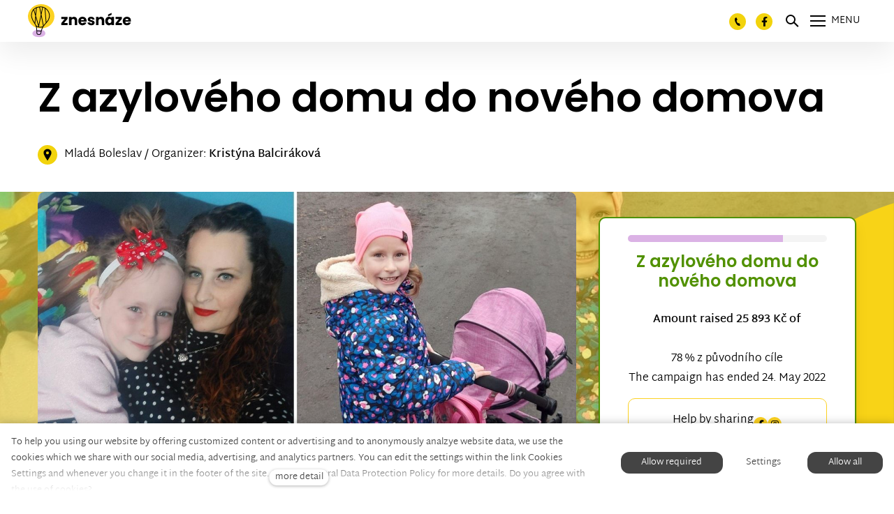

--- FILE ---
content_type: text/html; charset=utf-8
request_url: https://www.znesnaze21.cz/en/campaign/z-azyloveho-domu-do-noveho-domova
body_size: 27694
content:
<!DOCTYPE html>
<html lang = "en" class = "html no-js">
<head>
  

<link type="text/css" href="https://fonts.googleapis.com/css?family=Poppins:200,200i,300,300i,400,400i,500,500i,600,600i,700,700i&amp;subset=latin-ext&amp;display=swap" rel="stylesheet" />
<link type="text/css" href="https://www.znesnaze21.cz/assets/cs/css/cached.1768838807.2253728995.core.css" rel="stylesheet" />

<link type="text/css" href="https://www.znesnaze21.cz/assets/cs/css/cached.1768838807.1778686092.app.css" rel="stylesheet" />


  

<meta charset="utf-8" />
<meta name="keywords" content="veřejná sbírka, crowdfunding, znesnáze, Karel Janeček, samoživitelky, Nora Fridrichová, finanční pomoc" />
<meta name="description" content="Otevřeli jsme bezpečné místo pro setkávání těch, kteří potřebují pomoc, s těmi, kteří ji nabízí." />
<meta name="author" content="solidpixels., https://www.solidpixels.com" />
<meta property="og:type" content="website" />
<meta property="og:site_name" content="znesnáze21" />
<meta property="og:url" content="https://www.znesnaze21.cz/en/campaign/z-azyloveho-domu-do-noveho-domova" />
<meta property="og:title" content="Z azylového domu do nového domova" />
<meta name="robots" content="index, follow" />
<meta property="og:image" content="https://www.znesnaze21.cz/files/k111.jpg" />
<meta name="fb:app_id" content="518936135263185" />
<meta name="facebook-domain-verification" content="ag0gwq8lgmdyfo9xhyyik8qrq2vwr7" />
<meta name="viewport" content="width=device-width, initial-scale=1.0" />
<meta http-equiv="X-UA-Compatible" content="IE=edge" />
<meta type="image/png" name="msapplication-TileImage" content="https://www.znesnaze21.cz/files/resize/144/144/znesnaze-favicon.png" />
<meta type="image/png" name="msapplication-square70x70logo" content="https://www.znesnaze21.cz/files/resize/70/70/znesnaze-favicon.png" />
<meta type="image/png" name="msapplication-wide310x150logo" content="https://www.znesnaze21.cz/files/resize/310/150/znesnaze-favicon.png" />
<meta type="image/png" name="msapplication-square310x310logo" content="https://www.znesnaze21.cz/files/resize/310/310/znesnaze-favicon.png" />
<title>Z azylového domu do nového domova</title>
<script type="text/javascript">
              window.dataLayer = window.dataLayer || [];
              window.dataLayer.push({
    "donation_category": "Samo\u017eivitel\u00e9"
});
            </script>
<script type="text/javascript">var CMS_URL = "https://www.znesnaze21.cz";</script>
<script type="text/javascript">var CMS_ASSETS_URL = "https://www.znesnaze21.cz/assets/cs";</script>
<script type="text/javascript">document.documentElement.className = document.documentElement.className.replace("no-js","js");</script>
<script type="text/javascript">window.dataLayer = window.dataLayer || [];</script>
<script type="text/javascript">var CMS_CONFIG = {"app":{"nav":{"useMobileOnPhone":true,"useMobileOnTablet":true,"useMobileOnDesktop":false,"sm":{"type":"toggle","collapsible":false},"lg":{"type":"priority"}},"breakpoints":{"nav":1601,"nav-max":1600,"grid":320,"screenSmall":480,"layout":641,"layout-max":640,"image":{"360":360,"640":640,"980":980,"1280":1280,"1920":1920,"2600":2600}},"defaults":{"imagePlaceholder":"none","lazyImages":{"init":false,"lazyClass":"is-lazy","loadingClass":"is-loading","loadedClass":"is-loaded","expand":800,"hFac":1},"inViewport":{"elementSelector":".section-body, .section .row-main, .gallery-item","offset":0,"onlyForward":true},"coverVideo":{"elementSelector":"[data-cover-video]","aspectRatio":1.7778,"width":"1120","height":"630","showPlaceholder":false,"audio":false,"autoplay":true,"autoplayOffset":100,"cover":true,"startTime":null},"clickableElements":{"elementSelector":".is-clickable, .block-tagcloud li, .is-clickable-entries .entry-inner, [data-clickable]","clickableClass":"is-clickable"},"scrollTo":{"elementSelector":"a[href*=\\#]:not([href=\\#]):not([href=\\#panel-cookies]):not(.no-scroll)","offsetScrollTop":null,"offsetTop":0,"timing":1000},"forms":{"elementSelector":".section form.block-form:not(.no-ajax):not(.block-form--checkout)","validation":true,"inline":true,"ajax":true,"allowedFormats":{"tel":"^[0-9\\-\\+\\(\\)\\#\\ \\*]{8,15}$"}},"filters":{"elementSelector":".block-form-filter:not(.no-ajax)","ajax":false,"submitOnChange":true},"attachment":{"elementSelector":"input.field-control[type=\"file\"]","resetButtonClass":"icon icon-times","filenameLabelClass":"field-filename"},"swiper":{"elementSelector":"[data-slider], [data-slider-with-thumbs]","containerModifierClass":"gallery-slider-","slideClass":"gallery-slider-item","slideActiveClass":"is-active","wrapperClass":"gallery-slider-wrapper","loop":false,"navigationPrevClass":"slider-btn-prev","navigationNextClass":"slider-btn-next","paginationClass":"slider-pager","buttonPrevClass":"cssicon cssicon--chevron cssicon--chevron-left","buttonNextClass":"cssicon cssicon--chevron cssicon--chevron-right","breakpointsInverse":true,"breakpoints":{"321":{"slidesPerView":1},"641":{"slidesPerView":2},"993":{"slidesPerView":2}}},"map":{"libraries":[],"filters":[],"scrollwheel":false,"mapTypeControl":false,"asyncInViewport":true},"fancybox":{"elementSelector":".fancybox:not(.noLightbox), .js-lightbox","fitToView":true,"autosize":true,"openEffect":"none","padding":0,"closeEffect":"none"},"lightbox":{"elementSelector":".fancybox:not(.noLightbox)","openEffect":"none","closeEffect":"none","touchNavigation":true,"loop":true,"autoplayVideos":true},"parallax":{"elementSelector":"[data-parallax]","speedDivider":4,"continuous":true,"scrollOffset":100,"useOnMobile":true,"useOnTablet":true},"navToggle":{"activeClass":"is-menu-open","toggleClass":"open","backdropSelector":".main","closeOnClick":true,"keepScrollPosition":true},"flatpickr":{"native":false}},"async_js":{"async-polyfills.js":["https:\/\/cdn.solidpixels.com\/2.43\/template_core\/js\/processed\/async-polyfills.js"],"polyfill-multicolumn.js":["https:\/\/cdn.solidpixels.com\/2.43\/template_core\/js\/processed\/vendor\/polyfill-multicolumn.js"],"async-fancybox.js":["https:\/\/cdn.solidpixels.com\/2.43\/template_core\/js\/processed\/async-fancybox.js"],"async-lightbox.js":["https:\/\/cdn.solidpixels.com\/2.43\/template_core\/js\/processed\/async-lightbox.js"],"async-slider.js":["https:\/\/cdn.solidpixels.com\/2.43\/template_core\/js\/processed\/async-slider.js"],"async-animated-number.js":["https:\/\/cdn.solidpixels.com\/2.43\/template_core\/js\/processed\/async-animated-number.js"],"async-tooltip.js":["https:\/\/cdn.solidpixels.com\/2.43\/template_core\/js\/processed\/async-tooltip.js"]}},"brand":{"name":"solidpixels.","version":"2.43.298","company":"solidpixels.","company_url":"https:\/\/www.solidpixels.com","favicon":{"rel":"shortcut icon","href":"data:image\/png;base64,iVBORw0KGgoAAAANSUhEUgAAACAAAAAgCAMAAABEpIrGAAAAb1BMVEUAAAAEaP8FZ\/8EaP8fc\/8EZ\/8NbP9Wlf8FZ\/8FaP8FZ\/8Eaf8Eaf8Fa\/8Jbf8Kbv8EaP8EZ\/8FaP8EaP8EZ\/8FaP8FaP8Gav8Hav8Ga\/8GaP8EaP8FZ\/8EZ\/8EaP8FaP8FaP8FZ\/8GaP8Eav8EZ\/8\/GNrXAAAAJHRSTlMA+859CLsSA8mhj3hzMx0Y9e\/dwrBsX1JHQC3s0rKsmpiNVjrNqs1SAAAApUlEQVQ4y+2QRw4CMQxFPSlTUple6JD7nxFbwGIk5wTwNpbyn\/ITw58dq2x0Y5+5OOj05hLZvOoxK1oy+ooTFkwaBfGM88EJFgOPMwohLCeMKAwB8mwFvaGWW9ZwaBCdq4DH649Sl5ChnIYDGTfIoyQKLbenuzEjEAINxRg1ni9UgyUdTqraCRP9UktJFxhOgGv6IhQrwHxKxNEpYAXq9\/Ma4Gd5AY50EWePmgBIAAAAAElFTkSuQmCC"}},"environment":"solidpixels.","language":{"name":"en","name_full":"English","prefix":"en","assets":"cs","i18n":"en","locale":["en_US.utf8"],"cms_status":1,"id":"9","i18n_messages":{":count files":{"one":":count file","other":":count files"},"date":{"date":{"long":"%N, %B &d %Y","short":"%m\/%d\/%Y"},"months":{"abbr":["Jan","Feb","Mar","Apr","May","Jun","Jul","Aug","Sep","Oct","Nov","Dec"],"other":["January","February","March","April","May","June","July","August","September","October","November","December"]},"days":{"abbr":["Sun","Mon","Tue","Wed","Thu","Fri","Sat"],"acc":["On Sunday","On Monday","On Tuesday","On Wednesday","On Thursday","On Friday","On Saturday"],"other":["Sunday","Monday","Tuesday","Wednesday","Thursday","Friday","Saturday"]},"order":["month","date","year"],"time":{"long":"%H:%M:%S","short":"%I:%M%p"},"am":"AM","pm":"PM","less_than_minute_ago":"less than a minute ago","minute_ago":{"one":"about a minute ago","other":"{delta} minutes ago"},"hour_ago":{"one":"about an hour ago","other":"about {delta} hours ago"},"day_ago":{"one":"1 day ago","other":"{delta} days ago"},"week_ago":{"one":"1 week ago","other":"{delta} weeks ago"},"month_ago":{"one":"1 month ago","other":"{delta} months ago"},"year_ago":{"one":"1 year ago","other":"{delta} years ago"},"less_than_minute_until":"less than a minute from now","minute_until":{"one":"about a minute from now","other":"{delta} minutes from now"},"hour_until":{"one":"about an hour from now","other":"about {delta} hours from now"},"day_until":{"one":"1 day from now","other":"{delta} days from now"},"week_until":{"one":"1 week from now","other":"{delta} weeks from now"},"month_until":{"one":"1 month from now","other":"{delta} months from now"},"year_until":{"one":"1 year from now","other":"{delta} years from now"},"never":"never"},"valid":{"decimal":{"one":":field must be a decimal with one place","other":":field must be a decimal with :param2 places"},"exact_length":{"one":":field must be exactly one character long","other":":field must be exactly :param2 characters long"},"max_length":{"other":":field must be less than :param2 characters long"},"min_length":{"one":":field must be at least one character long","other":":field must be at least :param2 characters long"}},"Souhlas s obchodn\u00edmi podm\u00ednkami je povinn\u00fd":"Consent to the terms and conditions is mandatory","Zadejte sv\u00e9 p\u0159ihla\u0161ovac\u00ed \u00fadaje":"Enter your login credentials","Zaplatit":"Pay","Platebn\u00ed karta":"Credit card","Bezpe\u010dn\u00e1 platba kartou":"Secure card payment","\u010c\u00e1stka k zaplacen\u00ed:":"Amount to be paid:","Zav\u0159\u00edt filtry":"Close filters","Licence webu vypr\u0161ela":"Licence expired","Nem\u00e1te \u017e\u00e1dn\u00e9 \u010dlenstv\u00ed":"You have no membership","Vybrat v\u00fddejn\u00ed m\u00edsto":"Select destination","Vyberte pros\u00edm v\u00fddejn\u00ed m\u00edsto":"Select pick-up destination","Dopl\u0148uj\u00edc\u00ed informace k doprav\u011b":"Additional shipping details","V\u00fddejn\u00ed m\u00edsto Z\u00e1silkovny":"Pick-up destination of Z\u00e1silkovna","Vyberte v\u00fddejn\u00ed m\u00edsto":"Select pick-up point","Aktivn\u00ed do":"Active up to","k obnoven\u00ed va\u0161eho \u010dlenstv\u00ed.":"as renewal of your membership.","Potvrzen\u00edm akce dojde":"Confirming will set the date","Potvrzen\u00edm akce zru\u0161\u00edte automatick\u00e9 obnoven\u00ed sv\u00e9ho \u010dlenstv\u00ed, kter\u00e9 vypr\u0161\u00ed":"By confirming the action, you will cancel the automatic renewal of your membership, which will expire","Obnovit p\u0159edplatn\u00e9":"Renew subscription",", pak se u\u017e neobnov\u00ed":", then it will not be renewed","Aktu\u00e1ln\u00ed \u010dlenstv\u00ed":"Current membership","Ano, zru\u0161it \u00fa\u010det":"Yes, cancel the account","Potvrzen\u00edm akce zru\u0161\u00edte sv\u016fj \u00fa\u010det, tato akce je nevratn\u00e1.":"By confirming the action, you will cancel your account, this action is irreversible.","Jste si jisti?":"Are you sure?","Zru\u0161it \u00fa\u010det":"Cancel account","Zru\u0161en\u00ed \u00fa\u010dtu":"Account cancellation","Zp\u011bt na dodac\u00ed \u00fadaje":"Back to delivery details","Vypl\u0148te, pokud objedn\u00e1v\u00e1te do firmy":"Fill out when ordering for a company","Zp\u011bt na login":"Back to login","Zp\u011bt ke slev\u011b":"Back to the discount","Zpr\u00e1va z webu s1jts.solidpixels.net":"Message from s1jts.solidpixels.net","Souhlas\u00edm s obchodn\u00edmi podm\u00ednkami.":"I agree with terms and conditions","O v\u00e1s":"About you","Navigace pro u\u017eivatelsk\u00fd profil":"Navigation for user profile","Zpr\u00e1va z webu 66a5d.solidpixels.net":"Message from the website 66a5d.solidpixels.net","Slevov\u00fd k\u00f3d":"Discount code","Zpr\u00e1va z webu y4hae.solidpixels.net":"Message from the website y4hae.solidpixels.net","Zpr\u00e1va z webu pck2y.solidpixels.net":"Message from the website pck2y.solidpixels.net","Zpr\u00e1va z webu ifl9t.solidpixels.net":"Message from the website ifl9t.solidpixels.net","Zru\u0161it obnoven\u00ed":"Cancel recovery","Zpr\u00e1va z webu 3a9ox.solidpixels.net":"Message from the website 3a9ox.solidpixels.net","Hledan\u00fd v\u00fdraz":"Search term","Aktu\u00e1ln\u011b nem\u00e1te \u017e\u00e1dn\u00e9 \u010dlenstv\u00ed":"You currently have no memberships","Nebylo mo\u017en\u00e9 ov\u011b\u0159it Va\u0161i e-mailovou adresu.":"It was not possible to verify your e-mail address.","Nyn\u00ed se m\u016f\u017eete p\u0159ihl\u00e1sit zde:":"Now you can log in here:","Va\u0161e e-mailov\u00e1 adresa byla \u00fasp\u011b\u0161n\u011b ov\u011b\u0159ena.":"Your e-mail address has been verified successfully.","Na V\u00e1mi zadan\u00fd e-mail jsme poslali instrukce pro dokon\u010den\u00ed registrace.":"We have sent instructions for completing the registration to the e-mail you entered.","Potvrdit e-mailovou adresu":"Confirm your email address","Pro potvrzen\u00ed e-mailov\u00e9 adresy klikn\u011bte zde:":"Click here to confirm your email address:","Potvrzen\u00ed e-mailov\u00e9 adresy":"E-mail address confirmation","Dokon\u010den\u00ed registrace":"Finish registration","Zru\u0161it automatick\u00e9 obnoven\u00ed":"Cancel auto-refresh","\u00dadaje ulo\u017eeny.":"Data saved.","Zaplaceno":"Paid","Chyba platby":"Payment error","St\u00e1hnout fakturu":"Download invoice","\u010cek\u00e1 na zaplacen\u00ed":"Awaiting payment","Zobrazit fakturu":"View invoice","Faktura":"Invoice","Moje faktury a objedn\u00e1vky":"My invoices and orders","Nebo se registrujte pomoc\u00ed:":"Or sign up using:","P\u0159ihla\u0161te se":"Sign in","M\u00e1te \u00fa\u010det?":"Already have an account?","Nebo se p\u0159ihla\u0161te pomoc\u00ed:":"Or sign in using:","Registrujte se":"Sign up","Je\u0161t\u011b nem\u00e1te \u00fa\u010det?":"Don`t have an account yet?","Co hled\u00e1te?":"What are you looking for?","\u00da\u010det":"Account","Odhl\u00e1sit se":"Sign out","M\u016fj profil":"My profile","Nem\u00e1te \u00fa\u010det?":"Don`t have an account?","Souhlas se zpracov\u00e1n\u00edm \u00fadaj\u016f":"Consent to data processing","Spr\u00e1va \u010dlenstv\u00ed":"Membership administration","Zp\u011bt do CMS":"Back to CMS","zav\u0159\u00edt":"close","Hledej":"Search","vyhledavani":"search","Vyberte pros\u00edm zemi pro doru\u010den\u00ed":"Please select a country for delivery","Zvolte":"Select","Zem\u011b doru\u010den\u00ed":"Country of delivery","Osobn\u00ed \u00fadaje":"Personal data","Nahr\u00e1t Obr\u00e1zek":"Upload image","Ulice a \u010d. p.":"Street and Number","Kontrola hesla":"Password verification","Nov\u00e9 heslo":"New password","Aktu\u00e1ln\u00ed heslo":"Current password","P\u0159ihl\u00e1\u0161en\u00ed":"Login","Trval\u00e9 p\u0159ihl\u00e1\u0161en\u00ed":"Permanent login","Nyn\u00ed se m\u016f\u017eete p\u0159ihl\u00e1sit zde: <a href = \"{{login_url}}\">{{#i18n}}P\u0159ihl\u00e1sit se{{\/i18n}}<\/a>":"Now you can sign in here <a href = \"{{login_url}}\">{{#i18n}}Sign in{{\/i18n}}<\/a>","Va\u0161e registrace prob\u011bhla \u00fasp\u011b\u0161n\u011b.":"Your registration was successful.","Potvrzen\u00ed registrace":"Registration confirmation","Zapomenut\u00e9 heslo":"Forgotten password","D\u011bkujeme za Va\u0161i rezervaci a budeme se na V\u00e1s t\u011b\u0161it":"Thank you for your reservation and we look forward to seeing you","Hledat":"Search","Vyhledat v m\u00e9 bl\u00edzkosti":"Search near me","Zadejte m\u011bsto nebo PS\u010c":"Enter the city or postal code","Najd\u011bte v bl\u00edzkosti":"Search nearby","Zv\u00fdraznit pozad\u00ed":"Highlight the background","Sd\u00edlet na LinkedIn":"Share on LinkedIn","Sd\u00edlet na Twitteru":"Share on Twitter","Sd\u00edlet na Facebooku":"Share on Facebook","p\u0159idat kus":"add item","odebrat kus":"remove item","Se\u0159adit:":"Sort:","Povolte pros\u00edm p\u0159\u00edstup k va\u0161im m\u00e9di\u00edm":"Please allow acess to your files","Zkusit znovu":"Try again","V\u00e1\u0161 \u00fa\u010det se nepoda\u0159ilo sp\u00e1rovat se syst\u00e9mem solidpixels.":"Your account failed to pair with SolidPixels.","Odpov\u011b\u010f na tento e-mail bude zasl\u00e1na na adresu":"Reply to this e-mail will be sent to","Odesl\u00e1no z":"Sent from","Datum":"Date","Zpr\u00e1va z formul\u00e1\u0159e na webu":"Message from a web form","Platnost va\u0161eho webu bohu\u017eel vypr\u0161ela. Pro prodlou\u017een\u00ed jeho provozu budete po p\u0159ihl\u00e1\u0161en\u00ed automaticky p\u0159esm\u011brov\u00e1n\u00ed na novou objedn\u00e1vkou.":"Sorry, your site has expired. For a new renewal, you will be automatically redirected to order after login in.","Autor":"Author","Tagy":"Tags","Kategorie":"Category","Cena: na dotaz":"Price: On request","Zna\u010dka":"Brand","\u010c\u00e1rov\u00fd k\u00f3d (GTIN, EAN, ...)":"Barcode (GTIN, EAN, ...)","Souvisej\u00edc\u00ed produkty":"Similar products","V\u00e1\u0161 \u00fa\u010det byl sp\u00e1rov\u00e1n se syst\u00e9mem solidpixels. Toto okno m\u016f\u017eete nyn\u00ed zav\u0159\u00edt.":"Your account has been paired with SolidPixels. You can now close this window.","\u00da\u010det sp\u00e1rov\u00e1n":"Account paired","Odeslat":"Send","Zpr\u00e1va byla odesl\u00e1na. D\u011bkujeme za Va\u0161i reakci.":"The message has been sent. Thank you for your feedback.","P\u0159i odesl\u00e1n\u00ed formul\u00e1\u0159e se vyskytly n\u00e1sleduj\u00edc\u00ed chyby:":"Please check the following field(s):","Neplatn\u00fd k\u00f3d.":"Invalid code.","Soubor obsahuje nepovolen\u00fd obsah.":"File content is not allowed.","Soubor je p\u0159\u00edli\u0161 velk\u00fd, maxim\u00e1ln\u00ed velikost souboru je :param2.":"The file is too large, the maximum file size is: param2.",":field is not a valid option for this task!":":field is not a valid option for this task.",":field mus\u00ed b\u00fdt ve form\u00e1tu `CZ12345678`":":field must be formatted `CZ12345678`",":field mus\u00ed b\u00fdt ve form\u00e1tu `12345678` nebo `123 45 678`":":field must be formatted `12345678` or `123 45 678`",":field mus\u00ed b\u00fdt ve form\u00e1tu `12345` nebo `123 45`":":field must be formatted `12345` or `123 45`","\":field\" mus\u00ed b\u00fdt platn\u00e9 telefonn\u00ed \u010d\u00edslo.":"\":field\" must be a valid phone number.","\":field\" doopravdy pot\u0159ebujeme zn\u00e1t":"We really need to know \":field\"","\":field\" mus\u00ed obsahovat platnou e-mailovou adresu.":"\":field\" must include a valid e-mail address.",":field mus\u00ed b\u00fdt unik\u00e1tn\u00ed":":The field must be unique","Zm\u011bnit filtr":"Change filters","Filtry":"Filters","V\u00fdsledky vyhled\u00e1v\u00e1n\u00ed":"Search results","Po\u010det nalezen\u00fdch z\u00e1znam\u016f":"Number of records found","V\u00fdsledky vyhled\u00e1v\u00e1n\u00ed slova":"Word search results","Zpr\u00e1va z webu":"Message from the web","V po\u0159\u00e1dku":"OK","\u010cl\u00e1nky":"Articles","Vyberte soubor":"Choose a file","Detail pobo\u010dky":"Branch detail","Registrovat":"Register","P\u0159ihl\u00e1sit":"Log in","Pot\u0159ebujete pomoc?":"Do you need assistance?","Do administrace solidpixels se m\u016f\u017eete p\u0159ihl\u00e1sit pouze z po\u010d\u00edta\u010de.":"Solidpixels administration is not available only from desktop devices.","Pot\u0159ebujete pomoc s prodlou\u017een\u00edm webu?":"Do you need assistance?","Zp\u011bt":"Back","Do\u0161lo k chyb\u011b, str\u00e1nka nelze zobrazit. Zkuste to pros\u00edm pozd\u011bji.":"An error has occurred, page can not be displayed. Please try again later.","Zku\u0161ebn\u00ed \u010di placen\u00e1 verze str\u00e1nek ji\u017e vypr\u0161ela. Pokud jste administr\u00e1tor, m\u016f\u017eete str\u00e1nky b\u011bhem n\u00e1sleduj\u00edc\u00edch 30 dn\u00ed znovu aktivovat. V opa\u010dn\u00e9m p\u0159\u00edpad\u011b budou po uplynut\u00ed 30 dn\u00ed data nen\u00e1vratn\u011b smaz\u00e1na.":"The trial or paid version of the site has expired. If you are an administrator, you can reactivate the web within the next 30 days. All web data will be deleted after that period.","A jejda...":"Oops ...","Cel\u00fd \u010dl\u00e1nek":"Read more","Objednat":"Confirm order","Dodac\u00ed \u00fadaje":"Personal details","Doprava a platba":"Shipping & Payment","P\u0159idat do ko\u0161\u00edku":"Add to cart","Barva":"Color","Nevybr\u00e1no":"Not selected","Souhlas\u00edm s Obchodn\u00edmi podm\u00ednkami.":"I agree to the Terms of service.","Zem\u011b":"Country","PS\u010c":"Zip Code","M\u011bsto":"City","Ulice a \u010d.p.":"Street, number","P\u0159\u00edjmen\u00ed":"Surname","Jm\u00e9no":"Name","Firma":"Company","Pou\u017e\u00edt k\u00f3d produktu":"Using product code","\u010c\u00e1rov\u00fd k\u00f3d":"Barcode","Bez k\u00f3du":"No code","Dostupnost":"Availability","Skladov\u00e9 z\u00e1soby":"Stock","Cena po slev\u011b":"Price after discount","Zdarma":"Free","Celkov\u00e1 cena":"Total price","Zp\u016fsob platby":"Payment method","Po\u010det kus\u016f":"Number of pieces","Telefon":"Phone ","Pozn\u00e1mka":"Comment","D\u011bkujeme za va\u0161i objedn\u00e1vku.":"Thank you for your order.","Zp\u011bt do ko\u0161\u00edku":"Back to cart","Vyberte pros\u00edm zp\u016fsob dopravy":"Please select a shipping method","Zp\u011bt na dopravu a platbu":"Back to Shipping & Payment","Pokud chcete zbo\u017e\u00ed odeslat na jinou adresu ne\u017e faktura\u010dn\u00ed uvedenou v\u00fd\u0161e":"If the delivery address differs from the invoice address above","Jin\u00e1 doru\u010dovac\u00ed adresa":"Different delivery address","Vypl\u0148te, pokud zbo\u017e\u00ed objedn\u00e1v\u00e1te do firmy":"Select, if you want to invoice to the company","Firemn\u00ed \u00fadaje":"Company details","K\u00f3d":"Code","Zp\u011bt do obchodu":"Continue shopping","Pokra\u010dovat":"Next","odebrat":"remove","Celkem":"Total","Mno\u017estv\u00ed":"Quantity","N\u00e1hled":"Preview","Upravit":"Edit","K objedn\u00e1vce":"To order","Ko\u0161\u00edk je pr\u00e1zdn\u00fd":"Cart is empty","Cena celkem":"Total price","Platba":"Payment","Doprava":"Shipping","Popis":"Description","Produkt":"Product","N\u00e1kupn\u00ed ko\u0161\u00edk":"Shopping cart","Zav\u0159\u00edt":"Close","Pr\u00e1zdn\u00fd ko\u0161\u00edk":"Empty cart","Shrnut\u00ed objedn\u00e1vky":"Order summary","Detail objedn\u00e1vky":"Order detail","Pozn\u00e1mka od z\u00e1kazn\u00edka":"Customer's note","Doru\u010dovac\u00ed adresa":"Mailing address","DI\u010c":"VAT number","I\u010c":"Tax Payer ID","Faktura\u010dn\u00ed adresa":"Billing address","Z\u00e1kazn\u00edk":"Customer","Objedn\u00e1vka":"Order","Cena za kus":"Price per pc.","N\u00e1zev":"Name","Cena":"Price","Po\u010det":"Quantity","Produkt nen\u00ed aktu\u00e1ln\u011b mo\u017en\u00e9 objednat.":"The product cannot be ordered at the moment.","v\u00edce":"more detail","Nastaven\u00ed cookies":"Cookies settings","Ano, souhlas\u00edm":"Yes, I accept","Marketingov\u00e9 cookies":"Marketing cookies","Analytick\u00e9 cookies":"Analytical cookies","Funk\u010dn\u00ed cookies":"Functional cookies","Shroma\u017e\u010fuj\u00ed informace pro lep\u0161\u00ed p\u0159izp\u016fsoben\u00ed reklamy va\u0161im z\u00e1jm\u016fm, a to na t\u011bchto webov\u00fdch str\u00e1nk\u00e1ch i mimo n\u011b.":"Collects information to better tailor your ads to your interests, both on and off these websites.","Po\u010d\u00edtaj\u00ed n\u00e1v\u0161t\u011bvnost webu a sb\u011brem anonymn\u00edch statistik umo\u017e\u0148uj\u00ed provozovateli l\u00e9pe pochopit sv\u00e9 n\u00e1v\u0161t\u011bvn\u00edky a str\u00e1nky tak neust\u00e1le vylep\u0161ovat.":"Count traffic to the site and collect anonymous statistics to enable us to better understand your needs and to improve the site continuously.","Zprost\u0159edkov\u00e1vaj\u00ed z\u00e1kladn\u00ed funk\u010dnost str\u00e1nky, web bez nich nem\u016f\u017ee fungovat.":"Provide basic page functionality, the site can not function without them.","Abychom v\u00e1m usnadnili proch\u00e1zen\u00ed str\u00e1nek, nab\u00eddli p\u0159izp\u016fsoben\u00fd obsah nebo reklamu a mohli anonymn\u011b analyzovat n\u00e1v\u0161t\u011bvnost, vyu\u017e\u00edv\u00e1me soubory cookies, kter\u00e9 sd\u00edl\u00edme se sv\u00fdmi partnery pro soci\u00e1ln\u00ed m\u00e9dia, inzerci a anal\u00fdzu. Jejich nastaven\u00ed uprav\u00edte odkazem \"Nastaven\u00ed cookies\" a kdykoliv jej m\u016f\u017eete zm\u011bnit v pati\u010dce webu. Podrobn\u011bj\u0161\u00ed informace najdete v na\u0161ich Z\u00e1sad\u00e1ch ochrany osobn\u00edch \u00fadaj\u016f a pou\u017e\u00edv\u00e1n\u00ed soubor\u016f cookies. Souhlas\u00edte s pou\u017e\u00edv\u00e1n\u00edm cookies?":"To help you using our website by offering customized content or advertising and to anonymously analzye website data, we use the cookies which we share with our social media, advertising, and analytics partners. You can edit the settings within the link Cookies Settings and whenever you change it in the footer of the site. See our General Data Protection Policy for more details. Do you agree with the use of cookies?","P\u0159ej\u00edt na":"Go to","Na\u010d\u00edst dal\u0161\u00ed":"More...","Aktu\u00e1ln\u00ed strana":"Current Page","strana":"page","Posledn\u00ed":"Last","N\u00e1sleduj\u00edc\u00ed":"Next","P\u0159edchoz\u00ed":"Previous","Prvn\u00ed":"First","Str\u00e1nkov\u00e1n\u00ed":"Pagination","Vybrat soubor":"Choose a file","Vyberte":"Choose","P\u0159epnout jazyk":"Switch language","Hlavn\u00ed":"Main","Hlavn\u00ed navigace":"Main navigation","Dal\u0161\u00ed":"More","payment_status - unpaid":"Unpaid","payment_status - paid":"Paid","Platba - n\u00e1zev":"Payment","Doprava - n\u00e1zev":"Shipping","status - storno":"Storno","status - finished":"Finished","status - in_progress":"In progress","status - new":"New","availability - does_not_exist":"Not available","availability - sold_out":"Sold out","availability - out_of_stock":"Temporarily out of stock","availability - in_stock":"In stock",":field is not valid domain \/ hostname":":field is not a valid domain \/ hostname",":field must be at least :param2 characters long":{"other":"Field \":field\" must be at least <strong>:param2<\/strong> characters long","few":"Field \":field\" must be at least <strong>:param2<\/strong> characters long","one":"Field \":field\" must be at least <strong>1<\/strong> character long"},":field must not exceed :param2 characters long":{"other":"Field \":field\" must not exceed <strong>:param2<\/strong> characters long","few":"Field \":field\" must not exceed <strong>:param2<\/strong> characters long"},":field must be the same as :param3":"\":field\" must be the same as <strong>\":param3\"<\/strong>",":field must be an ip address":":field must be an IP address","\u010c\u00edst v\u00edce":"Read more","Nastaven\u00ed":"Settings","Povolit v\u0161e":"Allow all","Povolit povinn\u00e9":"Allow required","Povolit nezbytn\u00e9":"Allow required","Povolit vybran\u00e9":"Allow selected","Filtrovat":"Filter","V roce :year jste podpo\u0159il(a) :count sb\u00edrek \u010d\u00e1stkou :sum":{"zero":"In <strong>:year<\/strong> you supported no campaign","one":"In <strong>:year<\/strong> you supported :count campaign by ammount :sum","few":"In <strong>:year<\/strong> you supported :count campaigns by ammount :sum","other":"In <strong>:year<\/strong> you supported :count campaigns by ammount :sum"},"Ulo\u017eit zm\u011bny":"Save","Zm\u011bny k ulo\u017een\u00ed jsou ve zv\u00fdrazn\u011bn\u00fdch pol\u00edch":"The changes are located in the highlighted fields","P\u0159isp\u00edv\u00e1m jako":"I donate as","Fyzick\u00e1 osoba":"Individual","Pr\u00e1vnick\u00e1 osoba":"Legal entity","I\u010cO":"Tax Payer ID","N\u00e1zev organizace":"Name of organization","Ulice":"Street","Obec":"City","Datum narozen\u00ed":"Birthdate","Sb\u00edrku zakl\u00e1d\u00e1m jako":"I start the fundraiser as","d. m. rrrr":"d. m. yyyy","\u010c\u00edslo bankovn\u00edho \u00fa\u010dtu":"Bank account number","U\u017eivatelsk\u00e1 z\u00f3na":"User zone","K verifikaci":"To verify","Zam\u00edtnut\u00e1":"Rejected","P\u0159ehled novinek":"News overview","\u010c\u00edst novinky":"Read the news","P\u0159isp\u011bno":"Donated","Darovat":"Donate","<div class=\"field-message\">\u0160et\u0159te sv\u016fj \u010das, <a href = \"#confirm-cart-login\" class = \"js-open-confirm\">p\u0159ihlaste se<\/a>. Potvrzen\u00ed o daru najdete ve sv\u00e9m \u00fa\u010dtu.<\/div>":"<div class=\"field-message\">Save your time, <a href = \"#confirm-cart-login\" class = \"js-open-confirm\">log in<\/a>. You will find a donation certificate in your account.<\/div>","<div class=\"field-message\">Chcete p\u0159\u00ed\u0161t\u011b darovat rychleji a m\u00edt potvrzen\u00ed o daru na jednom m\u00edst\u011b <a href = \"#confirm-cart-register\" class = \"js-open-confirm\">Zaregistrujte se<\/a>.<\/div>":"<div class=\"field-message\">If you want to donate faster and have all donation certificates in one place? <a href = \"#confirm-cart-register\" class = \"js-open-confirm\">Sign up. <\/a>.<\/div>\"","Obsah sb\u00edrky":"Campaign content","Ov\u011b\u0159en\u00ed sb\u00edrky":"Verification of the campaign","P\u0159id\u00e1n\u00ed novinky":"Adding news","Zp\u011bt k novink\u00e1m":"Back To The News","Zp\u011bt na detail":"Back to detail","Se zadan\u00fdmi \u00fadaji se nelze p\u0159ihl\u00e1sit":"Invalid username and\/or password","P\u0159ekro\u010den limit po\u010dtu p\u0159ihl\u00e1\u0161en\u00ed":"Login limit exceeded","Soubor nen\u00ed spr\u00e1vn\u00e9ho typu.":"The format is not supported.","Vypl\u0148te sou\u010dasn\u00e9 heslo":"Current password","Hesla se neshoduj\u00ed":"Passwords do not match, please retype","Pro dokon\u010den\u00ed objedn\u00e1vky se pros\u00edm <a href = \"#confirm-cart-login\" class = \"js-open-confirm\">p\u0159ihlaste<\/a>.":"To complete the order, please <a href = \"#confirm-cart-login\" class = \"js-open-confirm\">log in<\/a>.","Zadan\u00fd e-mail ji\u017e existuje. <a href=\":param6\">P\u0159ihla\u0161te se<\/a>.":"The email has already exist. <a href=\":param6\"> Sign up.<\/a>.","Organiz\u00e1tor":"Fundraiser","D\u00e1rce":"Donor","Nespr\u00e1vn\u00e9 sou\u010dasn\u00e9 heslo":"Incorrect Password","Podpo\u0159en\u00e9 sb\u00edrky":"Supported campaigns","Potvrzen\u00ed o daru":"A donation certificate","M\u00e9 \u00fadaje":"My data","Zm\u011bna hesla":"Change your password","Pom\u00e1hejte zase o n\u011bco sn\u00e1z! P\u0159\u00ed\u0161t\u011b u\u017e nemus\u00edte ztr\u00e1cet \u010das vypl\u0148ov\u00e1n\u00edm stejn\u00fdch \u00fadaj\u016f. Va\u0161e darov\u00e1n\u00ed tak bude rychlej\u0161\u00ed a v\u0161echna potvrzen\u00ed nav\u00edc najdete na jednom m\u00edst\u011b.":"Next time, help out a little easier again! You don't have to waste your time filling out the same information. This will make your donation faster and you will find all other certificates in one place.","state - founded":"Founded","state - in_preparation":"In preparation","state - for_verification":"For verification","state - returned":"Returned","state - rejected":"Rejected","state - published":"Published","state - for_contract":"For contract","state - archived":"Archived","state - org.for_contract":"For contract","state - org.archived":"Archived","Dnes je posledn\u00ed den":"Today is the last day","Zb\u00fdv\u00e1 :count dn\u016f":"Left :count days","Sb\u00edrku zakl\u00e1d\u00e1m pro":"I start the fundraiser for","Sebe":"Myself","Sv\u00e9 nezletil\u00e9 d\u00edt\u011b":"My under-aged child","Pro jinou osobu\/zletil\u00e9 d\u00edt\u011b":"For another person \/ my adult child","St\u00e1hnout p\u0159edlohu":"Download template","Dokument":"Document","Nem\u00e1me podrobnosti":"We do not have any details","Tato sb\u00edrka je ji\u017e ukon\u010den\u00e1 a nelze na ni p\u0159isp\u00edvat.":"This campaign has already been closed. Contributions are no longer possible.","D\u011bkujeme.":"Thank you.","Dal\u0161\u00ed n\u00e1zev sb\u00edrky (nepovinn\u00e9)":"Title of the campaign in Czech language (optional)","P\u0159idat dal\u0161\u00ed n\u00e1zev sb\u00edrky":"Add Czech title of the campaign","P\u0159\u00edb\u011bh v dal\u0161\u00edm jazyce (nepovinn\u00e9)":"Story of the campaign in Czech language (optional)","P\u0159idat p\u0159\u00edb\u011bh v dal\u0161\u00edm jazyce":"Add Czech story","Vybr\u00e1no %s z %s":"Collected %s of %s","Sb\u00edrka t\u00fddne!":"Funding of the week!","Sb\u00edrka dne!":"Funding of the day!","Nejvy\u0161\u0161\u00ed dar dne!":"Highest donation of the day!","Zn\u00e1sob\u00edme v\u00e1\u0161 dar":"We will multiply your donation","Organizovan\u00e9 sb\u00edrky":"Start your campaign","Zalo\u017eit novou sb\u00edrku":"Start a new campaign","Va\u0161e sb\u00edrka byla zam\u00edtnuta.":"Your campaign was not approved.","Chcete zalo\u017eit novou sb\u00edrku?":"Would you like to set up a new campaign?","Zalo\u017eit novou":"New","Va\u0161e sb\u00edrka je odesl\u00e1na k verifikaci. Do 3 dn\u016f V\u00e1m d\u00e1me v\u011bd\u011bt.":"Your campaign has been sent for verification. You will be notified within 3 days.","\u010cek\u00e1me na platbu":"We are waiting for your payment","O pr\u016fb\u011bhu v\u00e1s budeme informovat e-mailem okam\u017eit\u011b po obdr\u017een\u00ed va\u0161\u00ed platby.":"You will be informed via email about the status as soon as we receive your payment.","V p\u0159\u00edpad\u011b, \u017ee neobdr\u017e\u00edte zpr\u00e1vu do 3 dn\u016f, zavolejte n\u00e1m pros\u00edm na +420 730 510 377.":"In case you do not receive an email within 3 days, please call us at +420 730 510 377.","P\u0159ejeme kr\u00e1sn\u00fd den!":"Have a nice day!","Platba neprob\u011bhla":"Payment did not go through","Dobr\u00fd den, platba bohu\u017eel neprob\u011bhla. Zkuste to pros\u00edm znovu.":"Hello, the payment unfortunately didn't go through. Please try again.","Zp\u011bt na platbu":"Back to payment","Platba p\u0159ijata":"Payment accepted","Dobr\u00fd den, platba byla \u00fasp\u011b\u0161n\u011b p\u0159ijata. D\u011bkujeme!":"Hello, your payment has been successfully accepted. Thank you!","Notifikace":"Notification","\u00dasp\u011b\u0161n\u00e1 sb\u00edrka":"Successful campaign","Sb\u00edrka dos\u00e1hla sv\u00e9ho c\u00edle":"The campaign reached it\u00b4s goal","Sb\u00edrka":"Campaign","Vybr\u00e1no":"Amount raised","Detail":"Detail","Registrace nov\u00e9ho \u00fa\u010dtu":"New account registration","Pr\u00e1v\u011b prob\u011bhla registrace u\u017eivatelsk\u00e9ho \u00fa\u010dtu":"The user account has been registered","E-mail":"E-mail","z":"from","z&nbsp;p\u016fvodn\u00edho c\u00edle":"of the&nbsp;original goal","Sb\u00edrka byla ukon\u010dena":"The campaign has ended","Vypl\u0148te pros\u00edm spr\u00e1vn\u011b v\u0161echny \u00fadaje":"Please fill in all details correctly","Registrace":"Registration","Na v\u00e1mi zadan\u00fd e-mail jsme poslali instrukce pro dokon\u010den\u00ed registrace. Doru\u010den\u00ed emailu m\u016f\u017ee trvat n\u011bkolik minut. Zkontrolujte pros\u00edm p\u0159\u00edpadn\u011b nevy\u017e\u00e1danou po\u0161tu.":"We have sent instructions for completion of the registration to the email address you provided. It may take a few minutes for the email to arrive. Please check your junk mail.","V\u00e1\u0161 \u00fa\u010det mus\u00ed b\u00fdt schv\u00e1len administr\u00e1torem. O schv\u00e1len\u00ed budete informov\u00e1ni e-mailem.":"Your account must be approved by the administrator. You will be notified of the approval by email.","P\u0159ihl\u00e1sit se":"Log in","Registrac\u00ed do znesn\u00e1ze21 souhlas\u00edte s n\u00e1sleduj\u00edc\u00edmi podm\u00ednkami:":"By registering to znesnaze21, you agree to the following terms:","M\u00e1m trval\u00e9 bydli\u0161t\u011b v \u010cesk\u00e9 republice a jsem zletil\u00fd\/\u00e1,":"I am an adult and a permanent resident of the Czech Republic.","potvrzuji, \u017ee souhlas\u00edm s":"I certify that I agree with","Dvan\u00e1cterem":"Twelve principles of znesnaze21","souhlas\u00edm se":"I agree with","Z\u00e1sadami zpracov\u00e1n\u00ed osobn\u00edch \u00fadaj\u016f":"Privacy Policy","Ji\u017e jste se registrovali:":"You have already registered:","nebo":"or","Registrovat se p\u0159es Facebook":"Register through Facebook","Nezapome\u0148te vyplnit v\u0161echna povinn\u00e1 pole s hv\u011bzdi\u010dkou.":"Remember to fill out all mandatory fields marked by a star.","V dal\u0161\u00edm kroku v\u00e1s \u010dek\u00e1":"In the next step","Kontakt k ov\u011b\u0159en\u00ed":"Contact for verification","Dokumenty":"Documents","Druh\u00fd rodi\u010d":"Second parent","P\u0159\u00edjemce sb\u00edrky":"Recipient of the raised amount","\u00davodn\u00ed fotka":"Cover photo","Nahrajte fotografii na \u0161\u00ed\u0159ku ide\u00e1ln\u011b v rozli\u0161en\u00ed 1920&nbsp;&times;&nbsp;1080 pixel\u016f (povolen\u00e9 form\u00e1ty: JPG, PNG). Kvalitn\u00ed fotka nebo video v\u00e1m pom\u016f\u017ee odvypr\u00e1v\u011bt v\u00e1\u0161 p\u0159\u00edb\u011bh a vybudovat d\u016fv\u011bru d\u00e1rc\u016f.":"Upload a wide photo with reccommended resolution 1920&nbsp;&times;&nbsp;1080pixels (allowed formats: JPG, PNG). A high-quality photo or video will help telling your story and build trust with donors.","Nastala chyba. Zkuste po\u017e\u00e1dat znovu.":"An error occurred. Try the request again.","Po\u017e\u00e1dat znovu":"Try the request again.","Z\u00e1kladn\u00ed parametry":"Basic parameters","Registrace byla \u00fasp\u011b\u0161n\u011b dokon\u010dena. Nyn\u00ed jste p\u0159ihl\u00e1\u0161en\u00ed.":"Registration completed successfully. You are now logged in.","Pokra\u010dovat na web":"Continue to the web","Registrace nebyla \u00fasp\u011b\u0161n\u00e1.":"Registration was not successful.","Zakladatel sb\u00edrky":"Founder of the campaign","Parametry sb\u00edrky":"The parameters of the campaign","Z vybran\u00e9 \u010d\u00e1stky bude ode\u010dteno 4 %. Poplatek neslou\u017e\u00ed za \u00fa\u010delem zisku. Bude vyu\u017eit na \u00fahradu bankovn\u00edch poplatk\u016f a financov\u00e1n\u00ed dal\u0161\u00edch sb\u00edrek.":"4 % of the raised amount will be deducted. The transaction fee does not serve to generate profit. It will be used to cover bank charges and to finance future campaigns.","Nejbli\u017e\u0161\u00ed kontakty":"Closest contacts","Vypl\u0148te co nejv\u00edce mail\u016f va\u0161ich zn\u00e1m\u00fdch \u010di koleg\u016f, kte\u0159\u00ed se o sb\u00edrce dozv\u00ed jako prvn\u00ed. Tento bod ur\u010dit\u011b nepodce\u0148ujte, pom\u016f\u017ee v\u00e1m sb\u00edrku l\u00e9pe nastartovat!":"Fill in as many emails of your friends or colleagues as possible to let them know about your new campaign. Do not underestimate this step as it will help you to jump start your campaign!","P\u0159eta\u017een\u00edm kole\u010dka nastav\u00edte v\u00fd\u0159ez fotografie":"Drag the wheel to set the photo cutout","Pomoc":"Help","Zadejte jm\u00e9no um\u011blce nebo skupiny, kter\u00e9&nbsp;chcete finan\u010dn\u011b podpo\u0159it":"Enter the name of the artist or group that&nbsp;you want to financially support","V\u00fd\u0161e daru":"The amount of donation","Hezk\u00fd dar":"Lucky donations","L\u00edb\u00ed se v\u00e1m, co d\u011bl\u00e1me? Podpo\u0159te n\u00e1s.":"Do you like what we do? Support us.","Tato \u010d\u00e1stka, o kterou dar nav\u00fd\u0161\u00edte, bude pou\u017eita na financov\u00e1n\u00ed dal\u0161\u00edch projekt\u016f znesn\u00e1ze21. <br>D\u011bkujeme za podporu.":"The amount by which you will increase your contribution will be used to finance other znesnaze21 projects. <br>Thank you for your support.","Celkov\u00fd p\u0159\u00edsp\u011bvek \u010din\u00ed <span id=\"tip-total-amount\"><\/span>.<\/strong><br><span id=\"tip-znesnaze\">20<\/span> p\u0159isp\u00edv\u00e1te Znesn\u00e1ze, d\u011bkujeme.":"Total contribution is <span id=\"tip-total-amount\"><\/span>.<\/strong><br><span id=\"tip-znesnaze\">20<\/span> towards Znesnaze, thank you.","E-mail pro potvrzen\u00ed platby":"E-mail for payment confirmation","Na tento e-mail obdr\u017e\u00edte potvrzen\u00ed o p\u0159ijet\u00ed platby.":"Your receipt will be sent to this email address","Akceptujeme karty Mastercard":"We accept MasterCard cards","Akceptujeme karty Visa":"We accept VISA cards","P\u0159edstaven\u00ed sb\u00edrky":"Introduction of your campaign","Odkazy":"Links","Pokud se o va\u0161em p\u0159\u00edb\u011bhu mluvilo v m\u00e9di\u00edch, m\u016f\u017eete p\u0159idat odkaz. M\u016f\u017eete sem tak\u00e9 vlo\u017eit odkaz na va\u0161e webov\u00e9 str\u00e1nky apod.":"If your story has been mentioned in the media, you can add a link here. You can also insert a link to your website, etc.","Galerie":"Gallery","Zde m\u016f\u017eete nahr\u00e1t dal\u0161\u00ed fotografie, kter\u00e9 zve\u0159ejn\u00edme spole\u010dn\u011b s textem.":"Here you can upload more photos, they will be published together with your text.","P\u0159ihl\u00e1sit se p\u0159es Facebook":"Log in through Facebook","Souhlasy":"Consent","Pravideln\u00fdm p\u0159id\u00e1v\u00e1n\u00edm novinek zv\u00fd\u0161\u00edte d\u016fv\u011bryhodnost sb\u00edrky.":"Keep your story going by regular updates and posts. By doing so you will increase credibility of your campaign.","P\u0159idat novinku":"Add news","M\u00edsto":"Place","Vyhledat":"Search","\u00dadaje o sb\u00edrce":"Funding data","Na Va\u0161i e-mailovou adresu bylo zasl\u00e1no nov\u00e9 heslo pro p\u0159ihl\u00e1\u0161en\u00ed.":"A new login password has been sent to your email address.","Va\u0161e heslo se nepovedlo zm\u011bnit. Zkuste pozd\u011bji, pop\u0159 n\u00e1s kontaktujte.":"Your password failed to change. Try later or contact us.","Nyn\u00ed jste ji\u017e p\u0159ihl\u00e1\u0161eni do klientsk\u00e9 z\u00f3ny. V\u00edtejte.":"You are now logged into the client zone. Welcome.","Na V\u00e1mi zadan\u00fd e-mail jsme poslali instrukce pro obnoven\u00ed Va\u0161eho hesla.":"Instructions to restore your password have been sent to your email.","Va\u0161e nov\u00e9 heslo je:":"Your new password is:","Pro zm\u011bnu hesla k Va\u0161emu \u00fa\u010dtu, pros\u00edm, klikn\u011bte zde:":"To change the accaount password, please click here:","Zm\u011bnit heslo":"Change Password","P\u0159ihla\u0161ovac\u00ed jm\u00e9no":"Login name","Heslo":"Password","Recaptcha":"Recaptcha","Heslo znovu":"Password verification","Souhlas s obchodn\u00edmi podm\u00ednkami":"Consent to Terms and Conditions","a":"and",":count sb\u00edrek":":count campaigns","M\u00e9 sb\u00edrky":"My campaigns","Nejnov\u011bj\u0161\u00ed":"Latest","Nej\u00fasp\u011b\u0161n\u011bj\u0161\u00ed":"Most successful","Nejbl\u00ed\u017ee k c\u00edli":"Closest to goal","Brzy kon\u010d\u00ed":"Ending soon","Kraj":"Region","Hlavn\u00ed m\u011bsto Praha":"the City of Prague","St\u0159edo\u010desk\u00fd kraj":"Central Bohemian Region","Jiho\u010desk\u00fd kraj":"South Bohemian Region","Plze\u0148sk\u00fd kraj":"Pilsen Region","Karlovarsk\u00fd kraj":"Karlovy Vary Region","\u00dasteck\u00fd kraj":"Usti Region","Libereck\u00fd kraj":"Liberec Region","Kr\u00e1lov\u00e9hradeck\u00fd kraj":"Hradec Kralove Region","Pardubick\u00fd kraj":"Pardubice Region","Kraj Vyso\u010dina":"Vysocina Region","Jihomoravsk\u00fd kraj":"South-Moravian Region","Olomouck\u00fd kraj":"Olomouc Region","Zl\u00ednsk\u00fd kraj":"Zlin Region","Moravskoslezsk\u00fd kraj":"Moravian-Silesian Region","Nadpis":"Title","Fotografie":"Photo","Text":"Text","Jm\u00e9no a p\u0159\u00edjmen\u00ed":"Name and Surname","P\u0159idat dal\u0161\u00ed":"Add another","Potvrzuji, \u017ee souhlas\u00edm s <a href=\":link\" target=\"_blank\">\u010cestn\u00fdm prohl\u00e1\u0161en\u00edm<\/a>":"I confirm that I agree with <a href=\":link\" target=\"_blank\">Affidavit<\/a>","Potvrzuji, \u017ee souhlas\u00edm s <a href=\":link\" target=\"_blank\">Z\u00e1sadami zpracov\u00e1n\u00ed osobn\u00edch \u00fadaj\u016f<\/a>":"By continuing, you acknowledge receipt of our <a href=\":link\" target=\"_blank\">privacy policy.<\/a>","Ud\u011bluji souhlas se <a href=\":link1\" target=\"_blank\">Zpracov\u00e1n\u00edm zvl\u00e1\u0161tn\u00edch osobn\u00edch \u00fadaj\u016f<\/a> a beru na v\u011bdom\u00ed <a href=\":link2\" target=\"_blank\">Z\u00e1sadami zpracov\u00e1n\u00ed osobn\u00edch \u00fadaj\u016f<\/a>":"I confirm that I agree with  <a href=\":link1\" target=\"_blank\">Processing of Special Personal Data<\/a> and acknowledge receipt of our <a href=\":link\" target=\"_blank\">privacy policy.<\/a>","Potvrzuji, \u017ee souhlas\u00edm s <a href=\":link\" target=\"_blank\">Darovac\u00edmi podm\u00ednkami<\/a>":"I confirm that I agree with <a href=\":link\" target=\"_blank\">Donation Terms<\/a>","Potvrzuji, \u017ee souhlas\u00edm s <a href=\":link\" target=\"_blank\">Medializac\u00ed<\/a>":"I give consent for <a href=\":link\" target=\"_blank\">media coverage.<\/a>","Odeslat ke schv\u00e1len\u00ed":"Send for approval","P\u0159edchoz\u00ed krok":"Previous step","Glob\u00e1ln\u00ed nastaven\u00ed":"General settings","Prefix URL adresy":"Prefix URL Address","Bude pou\u017eit v adrese v\u0161ech sb\u00edrek. Nap\u0159. mo\u017enost 'sbirka' znamen\u00e1 adresy ve tvaru \/sbirka\/url-sbirky":"Will be used in the address of all campaigns. E.g. option \"campaign\" means addresses in the format \/campaign\/url-of-a-campaign","Sufix URL adresy":"URL Addresses Sufix","N\u00e1zev sb\u00edrky":"Title of campaign","Myslete na to, \u017ee n\u00e1zev bude va\u0161i sb\u00edrku reprezentovat. M\u011bl by proto zaujmout na prvn\u00ed pohled a vystihnout, o \u010dem sb\u00edrka je. Ide\u00e1ln\u00ed n\u00e1zev je kr\u00e1tk\u00fd, \u00fadern\u00fd a srozumiteln\u00fd pro v\u0161echny.":"Remember that the title of your campaign will represent it. It should therefore catch attention at first sight and capture what the campaign is all about. The ideal name is short, striking and understandable for everyone.","M\u00edsto, ve kter\u00e9m sb\u00edrka prob\u00edh\u00e1":"The city where the campaign takes place.","Kraj, ve kter\u00e9m sb\u00edrka prob\u00edh\u00e1":"The country where the campaign takes place.","Cel\u00e1 \u010cR":"The whole of the Czech Republic","\u017d\u00e1dn\u00fd":"Foreign country","Youtube\/Vimeo video":"YouTube \/ Vimeo Video","Zde m\u016f\u017eete vlo\u017eit odkaz na video ke sb\u00edrce, kter\u00e9 m\u00e1te nahran\u00e9 na va\u0161em youtube kan\u00e1le. Video nen\u00ed povinn\u00e9, ale m\u016f\u017eete skrze n\u011bj d\u00e1rce oslovit mnohem osobn\u011bji!":"Here you can insert a YouTube\/Vimeo link to a video for your campaign. The video is not mandatory, but you can reach out to donors in a more personal way!","P\u0159\u00edb\u011bh":"Story","P\u0159edstavte sv\u016fj p\u0159\u00edb\u011bh\/projekt d\u00e1rc\u016fm. P\u0159ed publikac\u00ed textaci uprav\u00edme, napi\u0161te v\u0161e klidn\u011b tak, jako byste p\u0159\u00edb\u011bh vypr\u00e1v\u011bli kamar\u00e1dovi. D\u016fle\u017eit\u00e1 jsou fakta.<br> 1. Popi\u0161te svou situaci \u2013 pro\u010d \u017e\u00e1d\u00e1te o pomoc, co se v\u00e1m p\u0159ihodilo<br> 2. Napi\u0161te, pro koho je sb\u00edrka ur\u010den\u00e1<br> 3. Vysv\u011btlete d\u00e1rc\u016fm, jak v\u00e1m v\u00fdt\u011b\u017eek sb\u00edrky pom\u016f\u017ee a na co konkr\u00e9tn\u011b pen\u00edze pou\u017eijete<br> 4. Pro neziskov\u00e9 projekty: Popi\u0161te \u010dinnost va\u0161\u00ed organizace":"Introduce your story to donors. Make sure you:<br> Explain what happened<br> Tell potential donors for whom the campaign is and what is the goal<br> Tell how these funds will help you or your loved one<br> For NGOs: Introduce your organization.","U\u017eite\u010dn\u00fd odkaz ke sb\u00edrce":"A useful link to support your campaign","C\u00edlov\u00e1 \u010d\u00e1stka":"Goal amount","\u010c\u00e1stku uv\u00e1d\u011bjte v\u017edy re\u00e1lnou a tak\u00e9 dosa\u017eitelnou. Pro d\u00e1rce je smyslupln\u011bj\u0161\u00ed p\u0159isp\u00edvat tam, kde je re\u00e1ln\u00e9 \u010d\u00e1stku z\u00edskat.":"Always indicate an amount which is realistic and achievable. For donors it is more meaningful to contribute towards what is realistic to achieve.","M\u011bna sb\u00edrky":"Campaign currency.","D\u00e9lka trv\u00e1n\u00ed sb\u00edrky":"Duration of the campaign","M\u016f\u017eete si vybrat dobu trv\u00e1n\u00ed od jednoho do t\u0159\u00ed m\u011bs\u00edc\u016f. M\u011bjte v\u017edy na pam\u011bti, \u017ee pokud si zvol\u00edte del\u0161\u00ed dobu trv\u00e1n\u00ed sb\u00edrky, je nutn\u00e9, abyste po cel\u00e9 obdob\u00ed byli aktivn\u00ed a sv\u016fj p\u0159\u00edb\u011bh propagovali. Sb\u00edrka by nem\u011bla \u201esp\u00e1t\u201c. Nem\u011bla by vzniknout situace, \u017ee se nic ned\u011bje. Sb\u00edrka t\u00edm ztr\u00e1c\u00ed d\u016fv\u011bryhodnost a \u0161ance na \u00fasp\u011bch se sni\u017euje.":"You can choose the duration from one to three months. Always keep in mind that if you choose a longer period of your campaign, you must be active for the entire period of the campaign and keep promoting your story. The campaign should not fall \"asleep\". Your campaign could lose its credibility and chances to succeed.","1 m\u011bs\u00edc":"1 month","2 m\u011bs\u00edce":"2 months","3 m\u011bs\u00edce":"3 months","Dal\u0161\u00ed krok":"Next step","vypln\u011bn\u00ed osobn\u00edch \u00fadaj\u016f":"Filling out personal data","Odpov\u011bdn\u00e1 osoba":"Responsible person","Adresa":"Address","Pokud v tuto chv\u00edli \u010d\u00edslo \u00fa\u010dtu nezn\u00e1te, napi\u0161te zde, \u017ee dod\u00e1te pozd\u011bji.":"In case you can't fill out your bank account right now, fill out a note you'll let us know later.","Pln\u00e1 moc nebo jin\u00fd dokument":"Power of Attorney or other document","Nahrajte dokument, kter\u00fd V\u00e1s oprav\u0148uje za tuto organizaci jednat":"Upload a document that entitles you to act in the name of this organization","Rodn\u00fd list d\u00edt\u011bte":"Child's birth certificate","Souhlas pot\u0159ebn\u00e9ho nebo ustanoven\u00ed opatrovn\u00edka":"Consent necessary or provisions of the Guardian","Ob\u010dansk\u00fd nebo \u0159idi\u010dsk\u00fd pr\u016fkaz: p\u0159edn\u00ed strana":"ID or Driver's License: Front page","zadn\u00ed strana":"Back side","ov\u011b\u0159en\u00ed":"Confirmation","Obsah":"Content","\u00dadaje":"Data","Ov\u011b\u0159en\u00ed":"Confirmation","Ulo\u017eeno":"Saved","Ulo\u017eit":"Save","Sb\u00edrku m\u00e1 na starosti":"Person in charge of the campaign","Datum ukon\u010den\u00ed":"End date","\u00da\u010del p\u0159\u00edsp\u011bvku":"Purpose of the contribution","Kr\u00e1tk\u00fd popisek sb\u00edrky":"Short introduction of the campaign","Admin pozn\u00e1mka":"Admin note","dobr\u00fd projekt":"2. ve\u0159ejn\u00e1 sb\u00edrka - vzd\u011bl\u00e1n\u00ed, p\u0159\u00edroda, osobnost, v\u011bda, kultura","sb\u00edrka s hlasov\u00e1n\u00edm":"A campaign with voting","\u010c\u00e1stka":"Amount","M\u011bna daru":"Currency","K\u010d":"CZK","Chci b\u00fdt uveden\u00fd(\u00e1) v seznamu d\u00e1rc\u016f":"I would like to be on the list of donors.","Chci b\u00fdt uveden\u00fd(\u00e1) v seznamu d\u00e1rc\u016f a zanechat p\u0159\u00edjemci vzkaz":"I would like to be on the list of donors and leave a message to the recipient.","Vybrat um\u011blce":"Choose an artist","Vzkaz pro p\u0159\u00edjemce sb\u00edrky":"Message to the campaign recipient","Anonymn\u00ed d\u00e1rce":"Anonymous donor","Chci zaslat potvrzen\u00ed o daru.":"I wish to receive a donation confirmation.","N\u00e1zev spole\u010dnosti":"Company name","Kontaktn\u00ed osoba":"Contact person","Chci dost\u00e1vat novinky o sb\u00edrce a newsletter.":"I wish to receive news about the campaign and a newsletter.","Chci p\u0159edat e-mail neziskov\u00e9 organizaci, do jej\u00ed\u017e sb\u00edrky p\u0159isp\u00edv\u00e1m, a\u0165 z\u016fstaneme v kontaktu.":"I want to hand over the email to the non-profit organization to where I am contributing so we can stay in touch.","Funding":"Amount raised","Volby":"Options","Doprovodn\u00e9 odkazy":"Accompanying links","Sb\u00edrku ji\u017e podpo\u0159ili :list \u010d\u00e1stkou :total.":":list donors sent amount :total.","state -":"State -","Text je omezen\u00fd na 64 tis\u00edc znak\u016f, tedy cca 16ks A4.":"The text is limited to 64k characters, ie 16x A4.","Newsletter":"Newsletter","Hlasov\u00e1n\u00ed":"Voting","Emaily pro p\u0159ed\u00e1n\u00ed":"Emails for handover","Aplikovat zp\u011btn\u011b":"Apply additionally",":name ka\u017ed\u00fd p\u0159\u00edsp\u011bvek navy\u0161uje pom\u011brem :ratio, a\u017e do celkov\u00e9 hodnoty podpory :total.":":name increases every donation with the :ratio ratio, up to the total support of :total.","zlat\u00e9ho \u0159ezu":"of the golden","Ode\u010d\u00edst fee":"Subtract the fee",":count transakc\u00ed":":count Transactions",":count \u010dl\u00e1nk\u016f":":count articles","Propojit s va\u0161\u00edm Facebook \u00fa\u010dtem":"Link with your Facebook account","Propojit s va\u0161\u00edm Instagramov\u00fdm \u00fa\u010dtem":"Link with your Instagram account","Formul\u00e1\u0159":"Form","Nov\u00e9 heslo znovu":"New password again","P\u0159isp\u011bt na sb\u00edrku":"Donate","Zpr\u00e1va z www str\u00e1nek":"Message from the website","&bdquo;":"&ldquo;","&ldquo;":"&rdquo;","Zve\u0159ejnit":"Post","T\u00e9ma":"Topic","V\u00e1\u0161 e-mail":"Your email","Odesl\u00e1n\u00edm daru souhlas\u00edte s <a href=\":url1\" target=\"_blank\">darovac\u00edmi podm\u00ednkami<\/a> a berete na v\u011bdom\u00ed  <a href=\":url2\" target=\"_blank\">z\u00e1sady zpracov\u00e1n\u00ed osobn\u00edch \u00fadaj\u016f<\/a>.":"By submitting a donation, you agree with <a href=\":url1\" target=\"_blank\">Donation Terms<\/a> and you acknowledge receipt of our <a href=\":url2\" target=\"_blank\">Privacy policy.<\/a>","Opravdu chcete pokra\u010dovat bez potvrzen\u00ed o daru?":"Are you sure you want to continue without donation confirmation?","entitytype - person":"Person","entitytype - company":"Company","state - created":"Created","state - paid":"Paid","Zde vypl\u0148te kontakt na osobu, kter\u00e1 m\u016f\u017ee potvrdit pravdivost va\u0161eho p\u0159\u00edb\u011bhu. Na\u0161i pracovn\u00edci se s n\u00ed v p\u0159\u00edpad\u011b pot\u0159eby telefonicky spoj\u00ed.":"Fill in a contact person who can validate your story. Our staff will contact him\/her by phone if necessary.","Nahrajte do syst\u00e9mu dokumenty, kter\u00e9 n\u00e1m pom\u016f\u017eou ov\u011b\u0159it pravdivost va\u0161eho p\u0159\u00edb\u011bhu. Zvy\u0161ujete t\u00edm \u0161anci, \u017ee d\u00e1me va\u0161\u00ed sb\u00edrce zelenou.":"Upload documents to our system to help us verify the truth of your story. This increases the chances your campaign will be approved.","P\u0159\u00edklady: V p\u0159\u00edpad\u011b onemocn\u011bn\u00ed \u010di hendikepu nahrajte zdravotn\u00ed zpr\u00e1vu. Pokud jste se stali ob\u011bt\u00ed trestn\u00e9ho \u010dinu, dod\u00e1te zpr\u00e1vu policie. Fina\u010dn\u00ed t\u00edse\u0148 dolo\u017e\u00edte potvrzen\u00edm o p\u0159\u00edjmech.":"Examples: In case of illness or disability, upload a medical report. If you became a victim of a crime, upload a police report. If you are in financial distress, provide an income statement.","Smazat":"Delete","P\u0159ed odesl\u00e1n\u00edm \u017e\u00e1dosti ke schv\u00e1len\u00ed si pros\u00edm p\u0159e\u010dt\u011bte n\u00e1sleduj\u00edc\u00ed dokumenty. Souhlas ud\u011bl\u00edte za\u0161krtnut\u00edm pol\u00ed\u010dka.":"Please read the following documents before submitting your application for approval. Check the box to give your consent.","Odhl\u00e1sit":"Log out","Potvr\u010fte pros\u00edm, \u017ee nejste robot":"Verify you are not a robot","Cel\u00fd p\u0159\u00edb\u011bh":"Full story","Zp\u011bt na str\u00e1nku sb\u00edrky":"Back to the campaign","P\u0159idat n\u00e1zev sb\u00edrky v angli\u010dtin\u011b":"Add fund name in English","N\u00e1zev sb\u00edrky v angli\u010dtin\u011b (nepovinn\u00e9)":"Title of collection in English (optional)","Ulo\u017eit a pokra\u010dovat d\u00e1l":"Save and continue","nebudou zve\u0159ejn\u011bn\u00e9":"will not be published","M\u016fj \u00fa\u010det":"My account"},"validation":{"required":"{label} must not be empty","email":"{label} must be an email address","tel":"{label} must be a phone number","maxLength":"Field \"{label}\" must not exceed <strong>{maxLength}<\/strong> characters long","minLength":"Field \"{label}\" must be at least <strong>{minLength}<\/strong> characters long","maxFileSize":"The file is too large, the maximum file size is: param2."},"i18n_code":"en","site_url":"https:\/\/www.znesnaze21.cz\/en"},"site_url":"https:\/\/www.znesnaze21.cz","cms_url":"https:\/\/www.znesnaze21.cz\/cms","cdn_url":"https:\/\/cdn.solidpixels.com\/2.43","assets_url":"https:\/\/www.znesnaze21.cz\/assets\/cs","api_google_key":"AIzaSyB5yY2e96oq0wtXRO5k4pQ63nMRphSp1p4","api_sentry_key":"https:\/\/2330b8b920037a6bdc40ba9682d1ca48@o4510499984769024.ingest.de.sentry.io\/4510500090282064","date_format":{"visible":"d. m. Y","internal":"Y-m-d"},"version":"2.43","cookies":{"bar_hidden":false,"ac_allowed":false,"mc_allowed":false}};</script>
<link type="image/png" href="https://www.znesnaze21.cz/files/znesnaze-favicon.png" rel="shortcut icon" />
<link type="image/png" href="https://www.znesnaze21.cz/files/resize/57/57/znesnaze-favicon.png" rel="apple-touch-icon-precomposed" sizes="57x57" />
<link type="image/png" href="https://www.znesnaze21.cz/files/resize/114/114/znesnaze-favicon.png" rel="apple-touch-icon-precomposed" sizes="114x114" />
<link type="image/png" href="https://www.znesnaze21.cz/files/resize/72/72/znesnaze-favicon.png" rel="apple-touch-icon-precomposed" sizes="72x72" />
<link type="image/png" href="https://www.znesnaze21.cz/files/resize/144/144/znesnaze-favicon.png" rel="apple-touch-icon-precomposed" sizes="144x144" />
<link type="image/png" href="https://www.znesnaze21.cz/files/resize/60/60/znesnaze-favicon.png" rel="apple-touch-icon-precomposed" sizes="60x60" />
<link type="image/png" href="https://www.znesnaze21.cz/files/resize/120/120/znesnaze-favicon.png" rel="apple-touch-icon-precomposed" sizes="120x120" />
<link type="image/png" href="https://www.znesnaze21.cz/files/resize/76/76/znesnaze-favicon.png" rel="apple-touch-icon-precomposed" sizes="76x76" />
<link type="image/png" href="https://www.znesnaze21.cz/files/resize/152/152/znesnaze-favicon.png" rel="apple-touch-icon-precomposed" sizes="152x152" />
<link type="image/png" href="https://www.znesnaze21.cz/files/resize/196/196/znesnaze-favicon.png" rel="icon" sizes="196x196" />
<link type="image/png" href="https://www.znesnaze21.cz/files/resize/96/96/znesnaze-favicon.png" rel="icon" sizes="96x96" />
<link type="image/png" href="https://www.znesnaze21.cz/files/resize/32/32/znesnaze-favicon.png" rel="icon" sizes="32x32" />
<link type="image/png" href="https://www.znesnaze21.cz/files/resize/16/16/znesnaze-favicon.png" rel="icon" sizes="16x16" />
<link type="image/png" href="https://www.znesnaze21.cz/files/resize/128/128/znesnaze-favicon.png" rel="icon" sizes="128x128" />

  <link href="https://www.znesnaze21.cz/sbirka/z-azyloveho-domu-do-noveho-domova" rel="alternate" hreflang="cs"><link href="https://www.znesnaze21.cz/en/campaign/z-azyloveho-domu-do-noveho-domova" rel="alternate" hreflang="en"><link href="https://www.znesnaze21.cz/sk/zbierka/z-azyloveho-domu-do-noveho-domova" rel="alternate" hreflang="sk">
</head>
<body class = "fe-is-not-logged production not-mobile not-tablet false use-menu-text-underline use-menu-secondary-uppercase &#039;use-hide-toggle-label&#039; use-headings-link-color use-headings-link-plain use-blockquote-decor search-panel-hide-close-label search-panel-hide-open-label  use-menu-bar use-header-fixed use-header-fixed-mobile cms-funding-read cms-funding-cs_funding9888 has-ended">


  <div id = "page" class = "page">
      <div id = "header" class = "header" role="banner">
        <div class = "row-main">
          <div class = "menu menu--with-language menu--bar menu--sm-nav-primary-left menu--bar-logo-left menu--bar-primary-right submenu--dropdown menu--sm-logo-left menu--sm-toggle-right menu--sm-misc-bottom menu--sm-overlay menu--lg-default">
    <div class = "menu__region menu__toggle">
      <button id = "nav-toggle" type = "button" data-sm-type = "overlay" data-lg-type = "default" data-toggle = "nav" data-target = "#menu-main" class = "nav-toggle nav-toggle--cross" aria-expanded = "false">
        <span class = "nav-toggle-icon cssicon cssicon--size-parent cssicon--hamburger"><span></span></span>
        <span class = "nav-toggle-label">Menu</span>
      </button>
    </div>

    <div class = "menu__region menu__header">
        <div class = "logo logo-image">

            <a class = "logo-element" href = "https://www.znesnaze21.cz/en" title = "znesnáze21"><span><img src="https://www.znesnaze21.cz/files/znesnaze-logo-hor-vector.svg" alt="znesnáze21"></img></span></a>
        </div>


    </div>

  <!-- Duplicitni zobrazeni elementu, ktere by se normalne na mobilu schovaly do menu -->
  <div class = "menu__region menu__special">
      <nav id="menu-secondary" class="nav nav--secondary"><ul id="menu-21" class="nav__list nav__list--level-0"><li class="nav__item nav-link-special is-phone"><a href="tel:+420730510377" class="nav__link "><span class="nav__label">+420 730 510 377</span></a></li> <li class="nav__item is-custom-facebook"><a href="https://www.facebook.com/znesnaze21" rel="noopener" class="nav__link " target="_blank"><span class="nav__label">Facebook</span></a></li> <li class="nav__item nav-link-social is-facebook"><a href="https://www.facebook.com/znesnaze21" rel="noopener" class="nav__link " target="_blank"><span class="nav__label">Facebook</span></a></li> <li class="nav__item nav-link-social is-instagram"><a href="https://www.instagram.com/znesnaze21/" rel="noopener" class="nav__link " target="_blank"><span class="nav__label">Instagram</span></a></li> <li class="nav__item nav-link-social is-youtube"><a href="https://www.youtube.com/channel/UCJftCb7BtbuLO2IgCr17QVQ" rel="noopener" class="nav__link " target="_blank"><span class="nav__label">Youtube</span></a></li> <li class="nav__item break"><a href="https://www.znesnaze21.cz/en/do-not-delete" class="nav__link "><span class="nav__label">---</span></a></li></ul></nav>
      <div class="search-panel-toggle">
  <a class="nav__link search-panel__open search-panel__toggler" tabindex="0">
    <span class="search-panel__open-icon">
      <span class="cssicon cssicon--size-parent cssicon--magnify"></span>
    </span>
    <span class="search-panel__open-label">Search</span>
  </a>
</div>

      <nav class="nav switcher switcher--dropdown language-switcher-dropdown language-switcher--dropdown" aria-label="Switch language"><a href="#language-switcher" class="nav__link switcher__trigger no-scroll" data-toggle="dropdown" aria-haspopup="true" aria-expanded="false" aria-label="Aktivní jazyk"><abbr title="English">en</abbr> <span class="cssicon cssicon--middle cssicon--size-auto cssicon--chevron-down"></span></a> <div class="dropdown__submenu language-switcher__submenu"><ul class="nav__list"><li class="nav__item"><a href="https://www.znesnaze21.cz/sbirka/z-azyloveho-domu-do-noveho-domova" class="nav__link switcher__item"><abbr title="Český">cs</abbr></a></li> <li class="nav__item is-active"><a href="https://www.znesnaze21.cz/en/campaign/z-azyloveho-domu-do-noveho-domova" class="nav__link switcher__item"><abbr title="English">en</abbr></a></li> <li class="nav__item"><a href="https://www.znesnaze21.cz/sk/zbierka/z-azyloveho-domu-do-noveho-domova" class="nav__link switcher__item"><abbr title="Slovenský">sk</abbr></a></li></ul></div></nav>
  </div> <!-- /menu__special -->

  <div class = "menu__wrapper">
    <div class = "menu__region menu__inner">
        <div class = "menu__region menu__primary" data-nav = "priority" data-submenu = "doubleTap">
            <nav id = "menu-main" class = "nav nav--primary" aria-label = "Main">
              <ul id="menu-1" class="nav__list nav__list--level-0"><li class="nav__item"><a href="https://www.znesnaze21.cz/en/bizboxing" class="nav__link "><span class="nav__label">BizBoxing</span></a></li> <li class="nav__item"><a href="https://www.znesnaze21.cz/en/collections" class="nav__link "><span class="nav__label">Collections</span></a></li> <li class="nav__item"><a href="https://www.znesnaze21.cz/en/start-a-collection" class="nav__link "><span class="nav__label">Start a collection</span></a></li> <li class="nav__item is-hidden-on-tablet"><a href="https://www.znesnaze21.cz/en/about-us" class="nav__link "><span class="nav__label">About us</span></a></li> <li class="nav__item nav__item--btn"><a href="https://www.znesnaze21.cz/en/collections" class="nav__link  nav__link--btn"><span class="nav__label">Donate</span></a></li> <li class="nav__item nav-link-special is-hamburger js-toggle-megamenu"><a href="https://www.znesnaze21.cz/en/#megamenu" class="nav__link "><span class="nav__label">Menu</span></a></li> <li class="nav__item secondary-link has-children"><a href="https://www.znesnaze21.cz/en/for-donors" class="nav__link "><span class="nav__label">FOR DONORS</span></a><div class="submenu submenu--level-0"><ul id="menu-49" class="nav__list nav__list--level-1 secondary-link"><li class="nav__item"><a href="https://www.znesnaze21.cz/en/collections" class="nav__link "><span class="nav__label">Collections</span></a></li> <li class="nav__item"><a href="https://www.znesnaze21.cz/en/finished-collections" class="nav__link "><span class="nav__label">Finished collections</span></a></li> <li class="nav__item"><a href="https://www.znesnaze21.cz/en/faq" class="nav__link "><span class="nav__label">FAQ</span></a></li> <li class="nav__item"><a href="https://www.znesnaze21.cz/en/terms-of-donation" class="nav__link "><span class="nav__label">Terms of donation</span></a></li></ul></div></li> <li class="nav__item secondary-link has-children"><a href="https://www.znesnaze21.cz/en/znesnaze" class="nav__link "><span class="nav__label">Znesnaze</span></a><div class="submenu submenu--level-0"><ul id="menu-53" class="nav__list nav__list--level-1 secondary-link"><li class="nav__item"><a href="https://www.znesnaze21.cz/en/about-us" class="nav__link "><span class="nav__label">About us</span></a></li> <li class="nav__item"><a href="https://www.znesnaze21.cz/en/start-a-fundraiser" class="nav__link "><span class="nav__label">How does it work</span></a></li> <li class="nav__item"><a href="https://www.znesnaze21.cz/en/contact" class="nav__link "><span class="nav__label">Contact</span></a></li></ul></div></li></ul>
            </nav>

        </div><!-- /menu__primary -->

        <div class = "menu__region menu__secondary">
            <nav id="menu-secondary" class="nav nav--secondary"><ul id="menu-21" class="nav__list nav__list--level-0"><li class="nav__item nav-link-special is-phone"><a href="tel:+420730510377" class="nav__link "><span class="nav__label">+420 730 510 377</span></a></li> <li class="nav__item is-custom-facebook"><a href="https://www.facebook.com/znesnaze21" rel="noopener" class="nav__link " target="_blank"><span class="nav__label">Facebook</span></a></li> <li class="nav__item nav-link-social is-facebook"><a href="https://www.facebook.com/znesnaze21" rel="noopener" class="nav__link " target="_blank"><span class="nav__label">Facebook</span></a></li> <li class="nav__item nav-link-social is-instagram"><a href="https://www.instagram.com/znesnaze21/" rel="noopener" class="nav__link " target="_blank"><span class="nav__label">Instagram</span></a></li> <li class="nav__item nav-link-social is-youtube"><a href="https://www.youtube.com/channel/UCJftCb7BtbuLO2IgCr17QVQ" rel="noopener" class="nav__link " target="_blank"><span class="nav__label">Youtube</span></a></li> <li class="nav__item break"><a href="https://www.znesnaze21.cz/en/do-not-delete" class="nav__link "><span class="nav__label">---</span></a></li></ul></nav>
            <div class="search-panel-toggle">
  <a class="nav__link search-panel__open search-panel__toggler" tabindex="0">
    <span class="search-panel__open-icon">
      <span class="cssicon cssicon--size-parent cssicon--magnify"></span>
    </span>
    <span class="search-panel__open-label">Search</span>
  </a>
</div>

            <nav class="nav nav--users-area" aria-label="Navigation for user profile"><ul class="nav__list nav__list--level-0"><li class="nav__item"><a href="https://www.znesnaze21.cz/en/users_area/login" class="nav__link "><span class="nav__label">Log in</span></a></li> <li class="nav__item"><a href="https://www.znesnaze21.cz/en/users_area/register" class="nav__link "><span class="nav__label">Register</span></a></li></ul></nav>
            <nav class="nav switcher switcher--dropdown language-switcher-dropdown language-switcher--dropdown" aria-label="Switch language"><a href="#language-switcher" class="nav__link switcher__trigger no-scroll" data-toggle="dropdown" aria-haspopup="true" aria-expanded="false" aria-label="Aktivní jazyk"><abbr title="English">en</abbr> <span class="cssicon cssicon--middle cssicon--size-auto cssicon--chevron-down"></span></a> <div class="dropdown__submenu language-switcher__submenu"><ul class="nav__list"><li class="nav__item"><a href="https://www.znesnaze21.cz/sbirka/z-azyloveho-domu-do-noveho-domova" class="nav__link switcher__item"><abbr title="Český">cs</abbr></a></li> <li class="nav__item is-active"><a href="https://www.znesnaze21.cz/en/campaign/z-azyloveho-domu-do-noveho-domova" class="nav__link switcher__item"><abbr title="English">en</abbr></a></li> <li class="nav__item"><a href="https://www.znesnaze21.cz/sk/zbierka/z-azyloveho-domu-do-noveho-domova" class="nav__link switcher__item"><abbr title="Slovenský">sk</abbr></a></li></ul></div></nav>
        </div><!-- /menu__secondary -->

    </div>
  </div>
</div>
        </div>
      </div>
    <div id = "main" class = "main" role="main">
      <div class="section height--low align--middle color--default"><div class="section-body"><div class="row-main"><div class="col col-1-12 grid-12-12"><div class="block block-inline" data-lb="region" data-lb-id="sections.0.rows.0.columns.0.regions.0"><h1>Z azylového domu do nového domova</h1>
</div></div></div>
<div class="row-main"><div class="col col-1-12 grid-12-12"><div class="block block-image" data-lb="region" data-lb-id="sections.0.rows.1.columns.0.regions.0"><div class="flexcard flexcard-icon flexcard-horizontal valign-center size-sm"><div class="flexcard-media"><div class="image-icon-wrapper"><div class="image-icon"><img class="is-lazy" data-src="https://www.znesnaze21.cz/files/icon-pin.svg"/></div></div></div><div class="flexcard-content"><div class="flexcard-content-wrapper"><div class="text-block"><p>Mladá Boleslav / Organizer:&nbsp;<strong onclick="toggleNext(this)" style="cursor:pointer">Kristýna Balciráková</strong> <a href="mailto:zc.manzes@anytsirk.laB" style="display:none">zc.manzes@anytsirk.laB</a></p>
</div></div></div></div></div></div></div></div></div><div class="section height--high align--middle color--default section-funding-hero section-has-background"><div class="section-body"><div class="row-main"><div class="col col-1-12 grid-8-12"><div class="block block-html" data-lb="region" data-lb-id="sections.1.rows.0.columns.0.regions.0">  
      <div class="block block-image">
        <div class="image image-mask ratio-widescreen"><img class="is-lazy" style="object-position: 50% 50%;font-family: &#039;object-fit:cover;object-position:50% 50%&#039;;" data-srcset="https://www.znesnaze21.cz/files/responsive/360/0/k111.jpg 360w, https://www.znesnaze21.cz/files/responsive/640/0/k111.jpg 640w, https://www.znesnaze21.cz/files/responsive/980/0/k111.jpg 980w, https://www.znesnaze21.cz/files/responsive/1280/0/k111.jpg 1280w, https://www.znesnaze21.cz/files/responsive/1920/0/k111.jpg 1920w, https://www.znesnaze21.cz/files/responsive/2600/0/k111.jpg 1920w"><noscript><img style="object-position: 50% 50%;font-family: &#039;object-fit:cover;object-position:50% 50%&#039;;" srcset="https://www.znesnaze21.cz/files/responsive/360/0/k111.jpg 360w, https://www.znesnaze21.cz/files/responsive/640/0/k111.jpg 640w, https://www.znesnaze21.cz/files/responsive/980/0/k111.jpg 980w, https://www.znesnaze21.cz/files/responsive/1280/0/k111.jpg 1280w, https://www.znesnaze21.cz/files/responsive/1920/0/k111.jpg 1920w, https://www.znesnaze21.cz/files/responsive/2600/0/k111.jpg 1920w"></noscript></div>
      </div>
</div></div> <div class="col col-9-12 grid-4-12"><div class="block block-box box box--primary has-full-img"><div class="row"><div class="col col-1-12 grid-12-12"><div class="block block-html" data-lb="region" data-lb-id="sections.1.rows.0.columns.1.regions.0.rows.0.columns.0.regions.0"><div class="progress-bar" data-score="78"><span class="progress" style="width: 0%;"></span><span class="score">0 %</span></div>
</div></div></div>
<div class="row"><div class="col col-1-12 grid-12-12"><div class="block block-inline" data-lb="region" data-lb-id="sections.1.rows.0.columns.1.regions.0.rows.1.columns.0.regions.0"><h3 class="center">Z azylového domu do nového domova</h3>
</div></div></div>
<div class="row"><div class="col col-1-12 grid-12-12"><div class="block block-inline" data-lb="region" data-lb-id="sections.1.rows.0.columns.1.regions.0.rows.2.columns.0.regions.0"><p class="center"><strong>Amount raised 25 893&nbsp;Kč of<span class="has-ended-hidden">&nbsp;33 000&nbsp;Kč goal</span></strong><br />
<span class="has-ended-hidden">Left -1335 days</span><br />
<span class="only-has-ended">78&nbsp;% z&nbsp;původního cíle </span><br />
<span class="only-has-ended">The campaign has ended 24.&nbsp;May&nbsp;2022</span></p>
</div></div></div>
<div class="row"><div class="col col-1-12 grid-12-12"><div class="block block-button" data-lb="region" data-lb-id="sections.1.rows.0.columns.1.regions.0.rows.3.columns.0.regions.0"><div class="center"><a class="btn btn-primary is-red has-ended-hidden" href="https://www.znesnaze21.cz/en/campaign/z-azyloveho-domu-do-noveho-domova/darovat"><span class="btn__icon" aria-hidden="true"></span><span class="btn__label">Donate</span></a></div></div></div></div>
<div class="row"><div class="col col-1-12 grid-12-12"><div class="block block-html" data-lb="region" data-lb-id="sections.1.rows.0.columns.1.regions.0.rows.4.columns.0.regions.0"><div class="block block-social_icons is-light-bg has-ended-hidden">
  <p class="center">
    Help by sharing
  </p>
  <ul class="social-link-list center">
    <li>
      <a href="javascript:fbShare('https://www.znesnaze21.cz/en/campaign/z-azyloveho-domu-do-noveho-domova',520,350)" class="social-link has-icon social-facebook" title="Facebook">
        <i class="icon icon-facebook"></i>
      </a>
    </li>
    <li>
      <a href="https://www.instagram.com/znesnaze21/" class="social-link has-icon social-instagram" title="Instagram" target="_blank">
        <i class="icon icon-instagram"></i>
      </a>
    </li>
  </ul>
</div></div></div></div></div></div></div></div><div class="section-background section-background-cover fx-background-none" style="background-color:#fff"><img class="is-lazy" style="object-position:50% 50%;font-family:&#x27;object-fit:cover;object-position:50% 50%&#x27;" alt="" srcSet="https://www.znesnaze21.cz/files/responsive/360/0/k111.jpg 360w,https://www.znesnaze21.cz/files/responsive/640/0/k111.jpg 640w,https://www.znesnaze21.cz/files/responsive/980/0/k111.jpg 980w,https://www.znesnaze21.cz/files/responsive/1280/0/k111.jpg 1280w,https://www.znesnaze21.cz/files/responsive/1920/0/k111.jpg 1920w,https://www.znesnaze21.cz/files/responsive/2600/0/k111.jpg 1920w" sizes="(orientation: portrait) 314.67vw, 100vw"/></div><div class="section-overlay" style="background-color:rgba(242, 211, 12, 0.4973958333333333)"></div></div><div class="section height--low align--middle color--default section-submenu section-has-background"><div class="section-body"><div class="row-main"><div class="col col-1-12 grid-12-12"><div class="block block-html" data-lb="region" data-lb-id="sections.2.rows.0.columns.0.regions.0"><ul>
	<li>
	<p><a class="js-tab-link tab-link is-active" href="#o-sbirce">About</a></p>
	</li>
	<li>
	<p><a class="js-tab-link tab-link" href="#fotografie">Photo&nbsp;gallery</a> <span class="is-tag">4</span></p>
	</li>
	<li>
	<p><a class="js-tab-link tab-link" href="#aktuality">News</a> <span class="is-tag">4</span></p>
	</li>
	<li class="has-ended-hidden">
	<p><a class="btn btn-default btn-a btn-sm" href="https://www.znesnaze21.cz/en/campaign/z-azyloveho-domu-do-noveho-domova/darovat"><span class="btn__label">Donate</span></a></p>
	</li>
</ul>
</div></div></div></div><div class="section-background" style="background-color:rgb(244, 244, 244)"></div></div><div class="section height--normal align--middle color--default cols-offset section-funding-body"><div class="section-body"><div class="row-main"><div class="col col-1-12 grid-7-12"><div id="o-sbirce" class="block block-box box box--primary tab-content is-active"><div class="row"><div class="col col-1-12 grid-12-12"><div class="block block-inline wysiwyg-content" data-lb="region" data-lb-id="sections.3.rows.0.columns.0.regions.0.rows.0.columns.0.regions.0"><p>Dobrý den, jmenuji se <strong>Kristýna</strong>, je mi <strong>26 let </strong>a jsem <strong>maminka samoživitelka s&nbsp;5letou dcerkou Emmičku</strong>. </p><p>Od prosince 2021 jsme se s&nbsp;dcerou musely uchýlit do <strong>azylového domu</strong> po rozchodu s přítelem. Rodiče již nemám a zůstala jsem tak s Emminkou sama. Můj otec zemřel v červenci 2021 na leukémii a maminka už léta žije ve Španělsku a nemá zájem o kontakt, nemá mi tak kdo jiný pomoci.</p><p>Chodím do práce, <strong>pobírám invalidní důchod 1. stupně</strong>, kvůli mé <strong>epilepsii a dalším zdravotním komplikacím</strong> a zároveň mám ještě brigádu, abychom s&nbsp;dcerou vystačily, ale bohužel <strong>z&nbsp;mých příjmů není možné cokoli našetřit</strong>, i když se <strong>snažím šetřit</strong>, abychom se mohly s&nbsp;malou odstěhovat.</p><blockquote class="ql-align-center">Prosím, pomozte mi pro Emmičku vytvořit opravdový domov. Výtěžek sbírky nám pomůže zaplatit kauci a první nájemné.</blockquote><p>Nikdy bych nevěřila, že se dostanu do momentu, kdy budu žádat o pomoc. Nyní je pro mě, ale naše situace bezvýchodní, a Hlavně v&nbsp;ní nejde jen o mě, ale o zdravý vývoj a budoucnost Emmičky. Moc bych si pro ni přála nový domov, kde se bude moci cítit bezpečně. </p><p>Děkuji za pomoc. </p><p>Opatrujte se.&nbsp;</p></div></div></div>
<div class="row"><div class="col col-1-12 grid-12-12"><div class="block block-inline" data-lb="region" data-lb-id="sections.3.rows.0.columns.0.regions.0.rows.1.columns.0.regions.0"><p></p>
</div></div></div></div> <div id="fotografie" class="block block-box box box--primary tab-content"><div class="row"><div class="col col-1-12 grid-12-12"><div class="block block-product_gallery" data-lb="region" data-lb-id="sections.3.rows.0.columns.0.regions.1.rows.0.columns.0.regions.0"><div class="grid gallery-container gallery-lightbox" style="margin:0 -8px -8px 0"><div class="gallery-item grid-col-2" style="padding:0 8px 8px 0"><a class="image image-mask ratio-square fancybox" href="https://www.znesnaze21.cz/files/20220115-134524.jpg" rel="fancybox"><img class="is-lazy" data-srcset="https://www.znesnaze21.cz/files/responsive/360/0/20220115-134524.jpg 360w,https://www.znesnaze21.cz/files/responsive/640/0/20220115-134524.jpg 640w,https://www.znesnaze21.cz/files/responsive/980/0/20220115-134524.jpg 980w,https://www.znesnaze21.cz/files/responsive/1280/0/20220115-134524.jpg 1280w,https://www.znesnaze21.cz/files/responsive/1920/0/20220115-134524.jpg 1920w,https://www.znesnaze21.cz/files/responsive/2600/0/20220115-134524.jpg 2600w" data-sizes="(min-width:1220px) 712px, (min-width:641px) 58.33vw, (min-width:480px) 100.00vw, (min-width:320px) 100.00vw, 100.00vw"/><noscript><img srcset="https://www.znesnaze21.cz/files/responsive/360/0/20220115-134524.jpg 360w,https://www.znesnaze21.cz/files/responsive/640/0/20220115-134524.jpg 640w,https://www.znesnaze21.cz/files/responsive/980/0/20220115-134524.jpg 980w,https://www.znesnaze21.cz/files/responsive/1280/0/20220115-134524.jpg 1280w,https://www.znesnaze21.cz/files/responsive/1920/0/20220115-134524.jpg 1920w,https://www.znesnaze21.cz/files/responsive/2600/0/20220115-134524.jpg 2600w" sizes="(min-width:1220px) 712px, (min-width:641px) 58.33vw, (min-width:480px) 100.00vw, (min-width:320px) 100.00vw, 100.00vw"></noscript></a></div><div class="gallery-item grid-col-2" style="padding:0 8px 8px 0"><a class="image image-mask ratio-square fancybox" href="https://www.znesnaze21.cz/files/20220207-154409.jpg" rel="fancybox"><img class="is-lazy" data-srcset="https://www.znesnaze21.cz/files/responsive/360/0/20220207-154409.jpg 360w,https://www.znesnaze21.cz/files/responsive/640/0/20220207-154409.jpg 640w,https://www.znesnaze21.cz/files/responsive/980/0/20220207-154409.jpg 980w,https://www.znesnaze21.cz/files/responsive/1280/0/20220207-154409.jpg 1280w,https://www.znesnaze21.cz/files/responsive/1920/0/20220207-154409.jpg 1920w,https://www.znesnaze21.cz/files/responsive/2600/0/20220207-154409.jpg 2600w" data-sizes="(min-width:1220px) 712px, (min-width:641px) 58.33vw, (min-width:480px) 100.00vw, (min-width:320px) 100.00vw, 100.00vw"/><noscript><img srcset="https://www.znesnaze21.cz/files/responsive/360/0/20220207-154409.jpg 360w,https://www.znesnaze21.cz/files/responsive/640/0/20220207-154409.jpg 640w,https://www.znesnaze21.cz/files/responsive/980/0/20220207-154409.jpg 980w,https://www.znesnaze21.cz/files/responsive/1280/0/20220207-154409.jpg 1280w,https://www.znesnaze21.cz/files/responsive/1920/0/20220207-154409.jpg 1920w,https://www.znesnaze21.cz/files/responsive/2600/0/20220207-154409.jpg 2600w" sizes="(min-width:1220px) 712px, (min-width:641px) 58.33vw, (min-width:480px) 100.00vw, (min-width:320px) 100.00vw, 100.00vw"></noscript></a></div><div class="gallery-item grid-col-2" style="padding:0 8px 8px 0"><a class="image image-mask ratio-square fancybox" href="https://www.znesnaze21.cz/files/20220102-141533.jpg" rel="fancybox"><img class="is-lazy" data-srcset="https://www.znesnaze21.cz/files/responsive/360/0/20220102-141533.jpg 360w,https://www.znesnaze21.cz/files/responsive/640/0/20220102-141533.jpg 640w,https://www.znesnaze21.cz/files/responsive/980/0/20220102-141533.jpg 980w,https://www.znesnaze21.cz/files/responsive/1280/0/20220102-141533.jpg 1280w,https://www.znesnaze21.cz/files/responsive/1920/0/20220102-141533.jpg 1920w,https://www.znesnaze21.cz/files/responsive/2600/0/20220102-141533.jpg 2600w" data-sizes="(min-width:1220px) 712px, (min-width:641px) 58.33vw, (min-width:480px) 100.00vw, (min-width:320px) 100.00vw, 100.00vw"/><noscript><img srcset="https://www.znesnaze21.cz/files/responsive/360/0/20220102-141533.jpg 360w,https://www.znesnaze21.cz/files/responsive/640/0/20220102-141533.jpg 640w,https://www.znesnaze21.cz/files/responsive/980/0/20220102-141533.jpg 980w,https://www.znesnaze21.cz/files/responsive/1280/0/20220102-141533.jpg 1280w,https://www.znesnaze21.cz/files/responsive/1920/0/20220102-141533.jpg 1920w,https://www.znesnaze21.cz/files/responsive/2600/0/20220102-141533.jpg 2600w" sizes="(min-width:1220px) 712px, (min-width:641px) 58.33vw, (min-width:480px) 100.00vw, (min-width:320px) 100.00vw, 100.00vw"></noscript></a></div><div class="gallery-item grid-col-2" style="padding:0 8px 8px 0"><a class="image image-mask ratio-square fancybox" href="https://www.znesnaze21.cz/files/93252-20220115-134524.jpg" rel="fancybox"><img class="is-lazy" data-srcset="https://www.znesnaze21.cz/files/responsive/360/0/93252-20220115-134524.jpg 360w,https://www.znesnaze21.cz/files/responsive/640/0/93252-20220115-134524.jpg 640w,https://www.znesnaze21.cz/files/responsive/980/0/93252-20220115-134524.jpg 980w,https://www.znesnaze21.cz/files/responsive/1280/0/93252-20220115-134524.jpg 1280w,https://www.znesnaze21.cz/files/responsive/1920/0/93252-20220115-134524.jpg 1920w,https://www.znesnaze21.cz/files/responsive/2600/0/93252-20220115-134524.jpg 2600w" data-sizes="(min-width:1220px) 712px, (min-width:641px) 58.33vw, (min-width:480px) 100.00vw, (min-width:320px) 100.00vw, 100.00vw"/><noscript><img srcset="https://www.znesnaze21.cz/files/responsive/360/0/93252-20220115-134524.jpg 360w,https://www.znesnaze21.cz/files/responsive/640/0/93252-20220115-134524.jpg 640w,https://www.znesnaze21.cz/files/responsive/980/0/93252-20220115-134524.jpg 980w,https://www.znesnaze21.cz/files/responsive/1280/0/93252-20220115-134524.jpg 1280w,https://www.znesnaze21.cz/files/responsive/1920/0/93252-20220115-134524.jpg 1920w,https://www.znesnaze21.cz/files/responsive/2600/0/93252-20220115-134524.jpg 2600w" sizes="(min-width:1220px) 712px, (min-width:641px) 58.33vw, (min-width:480px) 100.00vw, (min-width:320px) 100.00vw, 100.00vw"></noscript></a></div></div></div></div></div></div> <div id="aktuality" class="block block-box box box--primary tab-content"><div class="row"><div class="col col-1-12 grid-12-12"><div class="block block-entries" data-lb="region" data-lb-id="sections.3.rows.0.columns.0.regions.2.rows.0.columns.0.regions.0">  <div class = "entries content-entries ">


    <div class = "entries-content">
        


          <div class = "entry-list grid entries-fundings_news" style = "" data-entries = "list">
              <div class = "entry entry--grid grid-col-1 entry--card entry-fundings_news" style = "" data-entries = "entry">
                <div class = "entry-inner">
              
                  <div class="entry-images">
                  </div>
              
                    <div class = "entry-body align-left">
                      <h3 class="entry-title">❤Děkujeme za Vaše příspěvky ❤ </h3>
                      26. 05. 2022
                      <div class="wysiwyg-content">
                        <p>Chci Vám všem velmi poděkovat. Moc si Vaši pomoci vážím, znamena to pro mě hrozně moc. Penize se využijí na kauci a rozdíl bude využit k nájemnému. </p><p>Bez Vás by to nešlo❤️ ještě jednou děkuji za tuto možnost. </p>
                      </div>
              
              
                    </div>
                </div>
              </div>
              <div class = "entry entry--grid grid-col-1 entry--card entry-fundings_news" style = "" data-entries = "entry">
                <div class = "entry-inner">
              
                  <div class="entry-images">
                    <div class = "entry-media " style = "">
                      <a rel="fancybox" href="https://www.znesnaze21.cz/files/20220430-131659.jpg" class="image image-mask ratio-square fancybox">
                        <img class="is-lazy" data-srcset="https://www.znesnaze21.cz/files/responsive/360/0/20220430-131659.jpg 360w, https://www.znesnaze21.cz/files/responsive/640/0/20220430-131659.jpg 640w, https://www.znesnaze21.cz/files/responsive/980/0/20220430-131659.jpg 980w, https://www.znesnaze21.cz/files/responsive/1280/0/20220430-131659.jpg 1280w, https://www.znesnaze21.cz/files/responsive/1920/0/20220430-131659.jpg 1920w, https://www.znesnaze21.cz/files/responsive/2600/0/20220430-131659.jpg 2600w" data-sizes="(min-width:1220px) 712px, (min-width:640px) 58vw, (min-width:480px) 100vw, (min-width:320px) 100vw, 100vw"><noscript><img srcset="https://www.znesnaze21.cz/files/responsive/360/0/20220430-131659.jpg 360w, https://www.znesnaze21.cz/files/responsive/640/0/20220430-131659.jpg 640w, https://www.znesnaze21.cz/files/responsive/980/0/20220430-131659.jpg 980w, https://www.znesnaze21.cz/files/responsive/1280/0/20220430-131659.jpg 1280w, https://www.znesnaze21.cz/files/responsive/1920/0/20220430-131659.jpg 1920w, https://www.znesnaze21.cz/files/responsive/2600/0/20220430-131659.jpg 2600w" sizes="(min-width:1220px) 712px, (min-width:640px) 58vw, (min-width:480px) 100vw, (min-width:320px) 100vw, 100vw"></noscript>
                      </a>
                      </div>
                  </div>
              
                    <div class = "entry-body align-left">
                      <h3 class="entry-title">❤Bydlíme ❤</h3>
                      06. 05. 2022
                      <div class="wysiwyg-content">
                        <p>Vše Vám moc děkuji, nyni již bydlíme v bytě. 🙏 ❤</p><p><br></p><p>Děkuji Vám za to, že jste nám to umožnily a podpořily nás.</p><p><br></p><p>Velké DÍKY patří i Škoda auto ❤❤❤❤❤</p>
                      </div>
              
              
                    </div>
                </div>
              </div>
              <div class = "entry entry--grid grid-col-1 entry--card entry-fundings_news" style = "" data-entries = "entry">
                <div class = "entry-inner">
              
                  <div class="entry-images">
                  </div>
              
                    <div class = "entry-body align-left">
                      <h3 class="entry-title">❤Děkujeme za Vaše příspěvky ❤ </h3>
                      06. 05. 2022
                      <div class="wysiwyg-content">
                        <p>Nadále budeme vděčný za příspěvek, než sbírka skončí. ❤</p><p>🤍Využily jsme co jsme mohli 🤍</p>
                      </div>
              
              
                    </div>
                </div>
              </div>
          </div>

      <nav class = "pagination" aria-label = "Pagination" data-pagination = "loadmore" data-load-more-id = "p3002000" data-pagination-id = "pagination-p3002000" data-total-items = "4">
    <div class = "center">
      <a class = "btn btn-a btn-default" href = "/en/campaign/z-azyloveho-domu-do-noveho-domova?p3002000=2" data-pagination = "loadmore-button">
        <span class = "btn__icon" aria-hidden = "true"></span>
        <span class = "btn__label">More</span>
      </a>
    </div>
</nav>
    </div>
  </div>
</div></div></div></div></div> <div class="col col-8-12 grid-5-12"><div class="block block-inline" data-lb="region" data-lb-id="sections.3.rows.0.columns.1.regions.0">
<h4>Patrons <span class="is-tag">1</span></h4>
</div> <div class="block block-entries" data-lb="region" data-lb-id="sections.3.rows.0.columns.1.regions.1">  <div class = "entries ">


    <div class = "entries-content">
        


          <div class = "entry-list grid entries-whole_fundings_partners" style = "" data-entries = "list">
              <div class = "entry entry--list grid-col-1 entry-media-left entry-whole_fundings_partners" style = "" data-entries = "entry">
                <div class = "entry-inner">
                    <div class = "entry-media " style = "width: 30%;">
                      <a class = "image image-mask ratio-square" target = "_self"  ><img alt="Nadační fond ŠKODA AUTO " class="is-lazy" data-srcset="https://www.znesnaze21.cz/files/responsive/360/0/154743-navrh-bez-nazvu-56.jpg 360w, https://www.znesnaze21.cz/files/responsive/640/0/154743-navrh-bez-nazvu-56.jpg 640w, https://www.znesnaze21.cz/files/responsive/980/0/154743-navrh-bez-nazvu-56.jpg 980w, https://www.znesnaze21.cz/files/responsive/1280/0/154743-navrh-bez-nazvu-56.jpg 1000w" data-sizes="(min-width:1220px) 153px, (min-width:640px) 13vw, 100vw"><noscript><img alt="Nadační fond ŠKODA AUTO " srcset="https://www.znesnaze21.cz/files/responsive/360/0/154743-navrh-bez-nazvu-56.jpg 360w, https://www.znesnaze21.cz/files/responsive/640/0/154743-navrh-bez-nazvu-56.jpg 640w, https://www.znesnaze21.cz/files/responsive/980/0/154743-navrh-bez-nazvu-56.jpg 980w, https://www.znesnaze21.cz/files/responsive/1280/0/154743-navrh-bez-nazvu-56.jpg 1000w" sizes="(min-width:1220px) 153px, (min-width:640px) 13vw, 100vw"></noscript></a>
                    </div>
              
                    <div class = "entry-body align-left">
                      <p>Patronem sbírky je<strong> <a href="https://www.nfsa.cz/cs/">Nadační fond ŠKODA AUTO</a>.</strong></p>

              
              
                    </div>
                </div>
              </div>
          </div>

      
    </div>
  </div>
</div> <div class="block block-inline" data-lb="region" data-lb-id="sections.3.rows.0.columns.1.regions.2">
<h4><span class="is-tag">29</span> donations</h4>
</div> <div class="block block-entries" data-lb="region" data-lb-id="sections.3.rows.0.columns.1.regions.3">  <div class = "entries ">


    <div class = "entries-content">
        

          <div class="block-box box box--default box-financials read-more-container">

            <div class="box-financials-header">
                <div class = "entry " style = "" data-entries = "entry">
                  <div class = "entry-inner">
                
                      <div class = "entry-body">
                
                        <p>
                          <strong>Nadační fond ŠKODA AUTO  donors sent amount 9 893&nbsp;Kč.</strong>
                        </p>
                
                
                      </div>
                  </div>
                </div>
                <button type="button" class="js-read-more-toggler box-financials-toggler"></button>
            </div>

            <div class="box-financials-content read-more-content">

              <div class = "entry-list grid entries-financial_partners" style = "" data-entries = "list">
                    <div class = "entry entry--list grid-col-1 entry-media-left entry-financial_partners" style = "" data-entries = "entry">
                      <div class = "entry-inner">
                    
                          <div class = "entry-body align-left">
                            Nadační fond ŠKODA AUTO  increases every donation with the of the golden ratio, up to the total support of 10 000&nbsp;Kč.
                    
                    
                          </div>
                      </div>
                    </div>
              </div>
            </div>

          </div>

      
    </div>
  </div>
</div> <div class="block block-entries" data-lb="region" data-lb-id="sections.3.rows.0.columns.1.regions.4">  <div class = "entries donation-entries ">


    <div class = "entries-content">
        


          <div class = "entry-list grid entries-fundings_donations" style = "" data-entries = "list">
              <div class= "entry-fundings_donations-title">Anonymous donor 20.05.2022 <strong>200&nbsp;Kč</strong></div>
              <div class = "entry entry--list grid-col-1 entry-media-left entry-fundings_donations" style = "" data-entries = "entry">
                <div class = "entry-inner">
              
                    <div class = "entry-body align-left">
                      <p>
                      </p>
              
                    </div>
                </div>
              </div>
              <div class= "entry-fundings_donations-title">Lucie 18.05.2022 <strong>252&nbsp;Kč</strong></div>
              <div class = "entry entry--list grid-col-1 entry-media-left entry-fundings_donations" style = "" data-entries = "entry">
                <div class = "entry-inner">
              
                    <div class = "entry-body align-left">
                      <p>
                      </p>
              
                    </div>
                </div>
              </div>
              <div class= "entry-fundings_donations-title">Anonymous donor 18.05.2022 <strong>500&nbsp;Kč</strong></div>
              <div class = "entry entry--list grid-col-1 entry-media-left entry-fundings_donations" style = "" data-entries = "entry">
                <div class = "entry-inner">
              
                    <div class = "entry-body align-left">
                      <p>
                          &ldquo;MN navždy 💕 držte se holky, čekají na vás už jen lepší zítřky. 🌞&rdquo;<br>
                      </p>
              
                    </div>
                </div>
              </div>
              <div class= "entry-fundings_donations-title">Anonymous donor 18.05.2022 <strong>1 221&nbsp;Kč</strong></div>
              <div class = "entry entry--list grid-col-1 entry-media-left entry-fundings_donations" style = "" data-entries = "entry">
                <div class = "entry-inner">
              
                    <div class = "entry-body align-left">
                      <p>
                      </p>
              
                    </div>
                </div>
              </div>
              <div class= "entry-fundings_donations-title">MN pomahaji :) 18.05.2022 <strong>200&nbsp;Kč</strong></div>
              <div class = "entry entry--list grid-col-1 entry-media-left entry-fundings_donations" style = "" data-entries = "entry">
                <div class = "entry-inner">
              
                    <div class = "entry-body align-left">
                      <p>
                          &ldquo;Hodně štěstí do nového startu!&rdquo;<br>
                      </p>
              
                    </div>
                </div>
              </div>
              <div class= "entry-fundings_donations-title">MNpomahaji  18.05.2022 <strong>200&nbsp;Kč</strong></div>
              <div class = "entry entry--list grid-col-1 entry-media-left entry-fundings_donations" style = "" data-entries = "entry">
                <div class = "entry-inner">
              
                    <div class = "entry-body align-left">
                      <p>
                      </p>
              
                    </div>
                </div>
              </div>
              <div class= "entry-fundings_donations-title">Anonymous donor 18.05.2022 <strong>300&nbsp;Kč</strong></div>
              <div class = "entry entry--list grid-col-1 entry-media-left entry-fundings_donations" style = "" data-entries = "entry">
                <div class = "entry-inner">
              
                    <div class = "entry-body align-left">
                      <p>
                          &ldquo;MN pomáhají &rdquo;<br>
                      </p>
              
                    </div>
                </div>
              </div>
              <div class= "entry-fundings_donations-title">Anonymous donor 18.05.2022 <strong>373&nbsp;Kč</strong></div>
              <div class = "entry entry--list grid-col-1 entry-media-left entry-fundings_donations" style = "" data-entries = "entry">
                <div class = "entry-inner">
              
                    <div class = "entry-body align-left">
                      <p>
                          &ldquo;MN pomáhají&rdquo;<br>
                      </p>
              
                    </div>
                </div>
              </div>
              <div class= "entry-fundings_donations-title">Anonymous donor 18.05.2022 <strong>373&nbsp;Kč</strong></div>
              <div class = "entry entry--list grid-col-1 entry-media-left entry-fundings_donations" style = "" data-entries = "entry">
                <div class = "entry-inner">
              
                    <div class = "entry-body align-left">
                      <p>
                          &ldquo;MN sobe ❤️&rdquo;<br>
                      </p>
              
                    </div>
                </div>
              </div>
              <div class= "entry-fundings_donations-title">MN pomahaji &lt;3 17.05.2022 <strong>200&nbsp;Kč</strong></div>
              <div class = "entry entry--list grid-col-1 entry-media-left entry-fundings_donations" style = "" data-entries = "entry">
                <div class = "entry-inner">
              
                    <div class = "entry-body align-left">
                      <p>
                      </p>
              
                    </div>
                </div>
              </div>
          </div>

      <nav class = "pagination" aria-label = "Pagination" data-pagination = "loadmore" data-load-more-id = "p3014" data-pagination-id = "pagination-p3014" data-total-items = "29">
    <div class = "center">
      <a class = "btn btn-a btn-default" href = "/en/campaign/z-azyloveho-domu-do-noveho-domova?p3014=2" data-pagination = "loadmore-button">
        <span class = "btn__icon" aria-hidden = "true"></span>
        <span class = "btn__label">More</span>
      </a>
    </div>
</nav>
    </div>
  </div>
</div></div></div></div></div>
    </div>
    <div id = "footer" class = "footer" role = "contentinfo">
      <div class="row-main"><div class="col col-1-12 grid-5-12"><div class="row"><div class="col col-1-12 grid-5-12"><div class="block block-image" data-lb="region" data-lb-id=""><div class="flexcard flexcard-icon flexcard-none size-md align-left"><div class="flexcard-media"><div class="image-icon-wrapper"><div class="image-icon"><img class="is-lazy" data-src="https://www.znesnaze21.cz/files/znesnaze21-symbol-barevne-rgb-900px-w-72ppi.png"/></div></div></div></div></div></div> <div class="col col-6-12 grid-7-12"><div class="block block-inline" data-lb="region" data-lb-id=""><p><span style="color: var(--footer-color); font-size: var(--footer-font-size); font-family: var(--base-font-family);"><b>FOR DONORS</b></span><br />
<a href="https://www.znesnaze21.cz/en/collections"><span style="color: var(--footer-color); font-size: var(--footer-font-size); font-family: var(--base-font-family); font-weight: var(--base-font-weight);">Collections</span></a><br />
<a href="https://www.znesnaze21.cz/en/finished-collections">Finished collections</a><br />
<a href="https://www.znesnaze21.cz/en/terms-of-donation">Terms of donation</a><br />
<a href="https://www.znesnaze21.cz/en/faq">FAQ</a></p>
</div></div></div></div> <div class="col col-6-12 grid-3-12"><div class="block block-inline" data-lb="region" data-lb-id=""><p><strong>ZNESNAZE</strong><br />
<a href="https://www.znesnaze21.cz/en/about-us">About us</a><br />
<a href="https://www.znesnaze21.cz/en/contact">Contact</a></p>
</div></div> <div class="col col-9-12 grid-4-12"><div class="block block-image" data-lb="region" data-lb-id=""><div class="image image-mask ratio-original" style="padding-bottom:27.36954206602769%"><img class="is-lazy" data-srcset="https://www.znesnaze21.cz/files/responsive/360/0/loga-pvpo-a-aopvs-s-carou-dole.png 360w,https://www.znesnaze21.cz/files/responsive/640/0/loga-pvpo-a-aopvs-s-carou-dole.png 640w,https://www.znesnaze21.cz/files/responsive/980/0/loga-pvpo-a-aopvs-s-carou-dole.png 939w" data-sizes="(min-width:1220px) 407px, (min-width:641px) 33.33vw, 100.00vw"/><noscript><img srcset="https://www.znesnaze21.cz/files/responsive/360/0/loga-pvpo-a-aopvs-s-carou-dole.png 360w,https://www.znesnaze21.cz/files/responsive/640/0/loga-pvpo-a-aopvs-s-carou-dole.png 640w,https://www.znesnaze21.cz/files/responsive/980/0/loga-pvpo-a-aopvs-s-carou-dole.png 939w" sizes="(min-width:1220px) 407px, (min-width:641px) 33.33vw, 100.00vw"></noscript></div></div></div></div>
<div class="row-main"><div class="col col-1-12 grid-12-12"><div class="block block-social_icons" data-lb="region" data-lb-id=""><ul class="social-link-list center"><li><a href="https://www.facebook.com/znesnaze21" class="social-link has-icon social-facebook" title="Facebook" target="_blank" rel="noopener noreferrer" aria-label="Přejít na Facebook"><i class="icon icon-facebook"></i></a></li><li><a href="https://www.instagram.com/znesnaze/" class="social-link has-icon social-instagram" title="Instagram" target="_blank" rel="noopener noreferrer" aria-label="Přejít na Instagram"><i class="icon icon-instagram"></i></a></li><li><a href="https://www.youtube.com/channel/UCJftCb7BtbuLO2IgCr17QVQ" class="social-link has-icon social-youtube" title="Youtube" target="_blank" rel="noopener noreferrer" aria-label="Přejít na Youtube"><i class="icon icon-youtube"></i></a></li><li><a href="https://www.linkedin.com/company/znesnaze" class="social-link has-icon social-linkedin" title="LinkedIn" target="_blank" rel="noopener noreferrer" aria-label="Přejít na LinkedIn"><i class="icon icon-linkedin"></i></a></li></ul></div></div></div>
<div class="row-main"><div class="col col-1-12 grid-12-12"><div class="block block-divider" data-lb="region" data-lb-id=""><hr class="divider"/></div></div></div>
<div class="row-main"><div class="col col-1-12 grid-12-12"><div class="block block-spacer" data-lb="region" data-lb-id=""><div class="block-spacer-element" style="height:50px"></div></div> <div class="block block-inline" data-lb="region" data-lb-id=""><p class="center">We are here for people in a difficult situation | We support projects that bring good to society</p>
</div></div></div>
<div class="row-main"><div class="col col-1-12 grid-6-12"><div class="block block-footer" data-lb="region" data-lb-id=""><div class="left footer__brand"><a href="https://www.nfpomoci.cz/">Nadační fond pomoci</a> © 2020 — the web is running on  <a href="https://www.solidpixels.com/">solidpixels.</a></div></div></div> <div class="col col-7-12 grid-6-12"><div class="block block-inline" data-lb="region" data-lb-id=""><p class="right"><a href="#panel-cookies">Nastavení cookies</a></p>
</div></div></div>
    </div>  </div>

    <div id = "panel-cookies" class = "cookie-bar">
  <div class = "cookie-bar-wrapper">
    <div class = "cookie-bar-content">
      <div class = "cookie-bar-message">
        To help you using our website by offering customized content or advertising and to anonymously analzye website data, we use the cookies which we share with our social media, advertising, and analytics partners. You can edit the settings within the link Cookies Settings and whenever you change it in the footer of the site. See our General Data Protection Policy for more details. Do you agree with the use of cookies?
      </div>

      <div class = "cookie-bar-settings">
        <div class = "field field-form_checkbox field-form_checkbox--cookie">
          <div class = "field-wrapper">
            <input type = "checkbox" value = "1" id = "cookies_allow_fc" checked = "checked" disabled = "disabled">
            <label for = "cookies_allow_fc">Functional cookies</label>
          </div>
          <div class = "cookie-description">
            Provide basic page functionality, the site can not function without them.
          </div>
        </div>

          <div class = "field field-form_checkbox field-form_checkbox--cookie">
            <div class = "field-wrapper">
              <input type = "checkbox" id = "cookies_allow_ac" value = "1"  />
              <label for = "cookies_allow_ac">Analytical cookies</label>
            </div>
            <div class = "cookie-description">
              Count traffic to the site and collect anonymous statistics to enable us to better understand your needs and to improve the site continuously.
            </div>
          </div>

          <div class = "field field-form_checkbox field-form_checkbox--cookie">
            <div class = "field-wrapper">
              <input type = "checkbox" id = "cookies_allow_mc" value = "1"  />
              <label for = "cookies_allow_mc">Marketing cookies</label>
            </div>
            <div class = "cookie-description">
              Collects information to better tailor your ads to your interests, both on and off these websites.
            </div>
          </div>
      </div>
    </div>
    <div class = "cookie-bar-actions">
      <button class = "btn btn-sm btn-confirm js-cookies-decline-all site_cookies_notification_close"><span class="btn__label">Allow required</span></button>
      <button class = "btn btn-sm btn-simple js-cookies-toggle-settings"><span class="btn__label">Settings&nbsp;<i class = "icon icon-chevron-right"></i></span></button>
      <button class = "btn btn-sm btn-confirm js-cookies-confirm site_cookies_notification_close"><span class="btn__label">Allow selected</span></button>
      <button class = "btn btn-sm btn-confirm js-cookies-confirm-all site_cookies_notification_close"><span class="btn__label">Allow all</span></button>
    </div>
  </div>
</div>


  

<script type="text/javascript" src="https://www.znesnaze21.cz/assets/cs/js/cached.1655371525.3005060973.core.js"></script>
<script type="text/javascript" src="https://www.znesnaze21.cz/assets/cs/js/cached.1709199829.485874619.module.js"></script>
<script type="text/javascript" src="https://www.znesnaze21.cz/assets/cs/js/cached.1768838808.4068762035.app.js"></script>
<script type="text/javascript" src="https://www.znesnaze21.cz/assets/cs/js/cached.app.init.js"></script>

</body>
</html>

--- FILE ---
content_type: text/css
request_url: https://www.znesnaze21.cz/assets/cs/css/cached.1768838807.1778686092.app.css
body_size: 18
content:
/* File: https://www.znesnaze21.cz/assets/cs/css/app.css
   Compiled at: 2026-01-19 17:06:53 
================================ */




--- FILE ---
content_type: application/javascript
request_url: https://www.znesnaze21.cz/assets/cs/js/cached.app.init.js
body_size: 20
content:
/* File: 
   Compiled at: 2026-01-19 17:07:00 
================================ */
Solidpixels.UsersArea.init(CMS_CONFIG.app)

/* File: 
   Compiled at: 2026-01-19 17:07:00 
================================ */
App.init(CMS_CONFIG.app)



--- FILE ---
content_type: application/javascript
request_url: https://www.znesnaze21.cz/assets/cs/js/cached.1768838808.4068762035.app.js
body_size: 69892
content:
/* File: https://cdn.solidpixels.com/2.43/template_core/js/ajax.js
   Compiled at: 2026-01-19 17:06:59 
================================ */
!function(e,t){"object"==typeof exports?module.exports=t(require("solidpixels/cdn/util")):("object"!=typeof e.Solidpixels&&(e.Solidpixels={}),e.Solidpixels.Ajax=t(e.Util),e.Ajax=e.Solidpixels.Ajax)}(this,function(e){var t={};return t.create=function(t,r,n){var o=arguments.length>3&&void 0!==arguments[3]?arguments[3]:{},a={};o.crossDomain||(a=e.extend({},a,{"X-Requested-With":"XMLHttpRequest"})),o.headers&&"object"==typeof o.headers&&(a=e.extend({},a,o.headers));var s=Object.create(this);return s.method=t,s.url=r,s.data=n,s.xhr=new XMLHttpRequest,s.headers=a,s},t.send=function(){var t=this,r=[];return new Promise(function(n,o){t.xhr.onreadystatechange=function(){4===t.xhr.readyState&&(200===t.xhr.status?n(t.xhr.responseText):null!==t.onError?o(t.xhr.responseText,t.xhr.status):e.console.error("AJAX error: unhandled error with response status "+t.xhr.status+" and body: "+t.xhr.responseText))},t.xhr.open(t.method,t.url),Object.keys(t.headers).forEach(function(e){t.xhr.setRequestHeader(e,t.headers[e])}),t.data instanceof FormData?t.xhr.send(t.data):(r=Object.keys(t.data).map(function(e){var r=[];return Array.isArray(t.data[e])?t.data[e].forEach(function(t){r.push(e+"="+encodeURIComponent(t))}):r.push(e+"="+encodeURIComponent(t.data[e])),r.join("&")}),t.xhr.send(r.join("&")))})},t.get=function(e){var r=arguments.length>1&&void 0!==arguments[1]&&null!==arguments[1]?arguments[1]:{};return t.create("GET",e,{},r).send()},t.post=function(e,r){var n=arguments.length>2&&void 0!==arguments[2]&&arguments[2]?arguments[2]:{headers:{"Content-Type":"application/x-www-form-urlencoded"}};return t.create("POST",e,r,n).send()},{create:t.create,post:t.post,get:t.get}});

/* File: https://cdn.solidpixels.com/2.43/template_core/js/image.js
   Compiled at: 2026-01-19 17:06:59 
================================ */
var Solidpixels=window.Solidpixels||{};Solidpixels.Image={fallback:function(i){i&&(window.picturefill&&"function"==typeof window.picturefill&&window.picturefill({elements:i}),window.objectFitImages&&"function"==typeof window.objectFitImages&&window.objectFitImages(i))},load:function(i){if(i){var e=function(t){i.classList.remove("is-loading"),i.classList.add("is-loaded"),i.parentNode.classList.add("is-loaded"),t.target.removeEventListener(t.type,e)};i.addEventListener("load",e),i.complete&&Util.triggerEvent(i,"load")}}};

/* File: https://cdn.solidpixels.com/2.43/template_core/js/submenu-position.js
   Compiled at: 2026-01-19 17:06:59 
================================ */
!function(o,t){"object"==typeof exports?module.exports=t(require("solidpixels/cdn/util")):("object"!=typeof o.Solidpixels&&(o.Solidpixels={}),o.Solidpixels.SubmenuPosition=t(o.Util))}(this,function(o){if(!o)throw Error("Util object is not available");var t={};return t.removePositionClass=function(o){o&&(o.classList.remove("dropdown-t"),o.classList.remove("dropdown-r"),o.classList.remove("dropdown-b"),o.classList.remove("dropdown-l"))},t.getPositionClasses=function(o,t,e,i,s){var n=[];return o.top-i.y+t.height+e.height>s.height?n.push("dropdown-t"):n.push("dropdown-b"),o.left-i.x+t.width+e.width>s.width?n.push("dropdown-r"):n.push("dropdown-l"),n},t.getPosition=function(t,e){var i=t.querySelector(e);return i?this.getPositionClasses(o.offset(t),{height:t.offsetHeight+1,width:t.offsetWidth+1},{height:i.offsetHeight+1,width:i.offsetWidth+1},{x:window.pageXOffset,y:window.pageYOffset},{height:window.innerHeight,width:window.innerWidth}):[]},t.plugin=function(o,e){document.querySelectorAll(o).forEach(function(o){var i=o.querySelector(e);if(i){t.removePositionClass(i);var s=t.getPosition(o,e);i.className+=" "+s.join(" ")}})},t});

/* File: https://cdn.solidpixels.com/2.43/template_core/js/dropdown.js
   Compiled at: 2026-01-19 17:06:59 
================================ */
!function(e,t){"object"==typeof exports?module.exports=t(require("solidpixels/cdn/util"),require("solidpixels/cdn/events"),require("solidpixels/cdn/submenu-position")):("object"!=typeof e.Solidpixels&&(e.Solidpixels={}),e.Solidpixels.Dropdown=t(e.Util,e.Events,e.Solidpixels.SubmenuPosition))}(this,function(e,t,o){var i="is-opened",r=function(e){this.element=e};function n(e){var t=e.getAttribute("data-target");return t&&document.querySelector(t)||e.parentNode}function a(e){if(!e||3!==e.which){var r=document.querySelector(".dropdown-backdrop");r&&r.remove(),[].forEach.call(document.querySelectorAll('[data-toggle="dropdown"]'),function(r){var a=n(r),d={relatedTarget:this};o.removePositionClass(a),a.classList.contains(i)&&(e&&"click"===e.type&&/input|textarea/i.test(e.target.tagName)&&e.target.parentNode===a||(t.fire(a,"hide.bs.dropdown",d),r.setAttribute("aria-expanded","false"),a.classList.remove(i),t.fire(a,"hidden.bs.dropdown",d)))})}}return r.prototype.toggle=function(e){e.preventDefault();var r=e.currentTarget;if(r.matches(".disabled")||r.matches(":disabled"))return!1;var d=n(r),s=d.classList.contains(i),l=o.getPosition(d,".dropdown__submenu");if(a(e),!s){var c=document.createElement("div");c.className="dropdown-backdrop",r.parentNode.appendChild(c),t.on("click",".dropdown-backdrop",a);var u={relatedTarget:this};t.fire(document.body,"show.bs.dropdown",u),t.fire(r,"focus"),r.setAttribute("aria-expanded","true"),d.classList.contains("language-switcher")||(d.className+=" "+l.join(" ")),d.classList.toggle(i),t.fire(document.body,"shown.bs.dropdown",u)}return!1},r.plugin=function(e){var o=document.querySelectorAll(e);if(o.length>0){var i=[];[].forEach.call(o,function(e){var o=e.getAttribute("data-initialized"),n=null;o||(e.setAttribute("data-initialized",!0),n=new r(e),t.on("click",e,r.prototype.toggle),i.push(n))})}},r});

/* File: https://www.znesnaze21.cz/assets/cs/js/nav-toggle.js
   Compiled at: 2026-01-19 17:06:59 
================================ */
!function(root,factory){"object"==typeof exports?module.exports=factory(require("solidpixels/cdn/util"),require("solidpixels/cdn/events")):("object"!=typeof root.Solidpixels&&(root.Solidpixels={}),root.Solidpixels.NavToggle=factory(root.Util,root.Events,root.CMS_CONFIG))}(this,(function(Util,Events,CMS_CONFIG){var instances={},NavToggle=function(element,options){this.options=options,this.element=element,this.wrapper=document.getElementsByTagName("html")[0],this.toggleMenuType=document.querySelector("body.use-menu-toggle"),this.page=document.querySelector(this.options.backdropSelector),this.target=document.querySelector(this.options.targetSelector),this.isOpened=!1,this.scrollOffset=0,this.listeners={},this.listeners.toggle=this.handleToggle.bind(this),Events.on("click",element,this.listeners.toggle)};return NavToggle.DEFAULTS={activeClass:"is-menu-open",toggleClass:"open",backdropSelector:".main",closeOnClick:!0,keepScrollPosition:!0},NavToggle.prototype.handleToggle=function(e){return e.preventDefault(),e.stopPropagation(),this.isOpened?this.close():this.open()},NavToggle.prototype.open=function(){if(!this.isOpened){var links=document.querySelectorAll(this.options.targetSelector);return this.listeners.close=function(event){event.target.closest(".nav__item.has-children")||this.close()}.bind(this),Events.on("click",links,this.listeners.close),this.element.classList.add(this.options.toggleClass),this.wrapper.classList.add(this.options.activeClass),this.element.setAttribute("aria-expanded",!0),this.canKeepScrollPosition()&&(this.scrollOffset=window.pageYOffset,window.Solidpixels.Waypoints.setDisabled(!0),document.body.style.height="100vh",document.documentElement.style.height="100vh"),this.isOpened=!0,Events.on("click",this.options.backdropSelector,this.listeners.close),Events.fire(this.element,"shown.navToggle"),this}},NavToggle.prototype.close=function(){if(this.isOpened){var links=document.querySelectorAll(this.options.targetSelector);return Events.off("click",links,this.listeners.close),this.element.classList.remove(this.options.toggleClass),this.wrapper.classList.remove(this.options.activeClass),this.element.setAttribute("aria-expanded",!1),this.canKeepScrollPosition()&&(window.Solidpixels.Waypoints.setDisabled(!1),document.body.style.height="",document.documentElement.style.height="",window.scrollTo(0,this.scrollOffset)),this.isOpened=!1,Events.off("click",this.options.backdropSelector,this.listeners.close),Events.fire(this.element,"hidden.navToggle"),this}},NavToggle.prototype.destroy=function(){return this.close(),Events.off("click",this.element,this.listeners.toggle),Events.off("click",this.options.backdropSelector,this.listeners.close),Events.off("click",this.options.targetSelector,this.listeners.close),this.listeners={},this.element},NavToggle.prototype.canKeepScrollPosition=function(){var result,keepScrollPosition=this.options.keepScrollPosition,navBreakpoint=CMS_CONFIG.app.breakpoints.nav;return(keepScrollPosition&&this.toggleMenuType||keepScrollPosition&&window.innerWidth<=navBreakpoint)&&(result=!0),result},NavToggle.plugin=function(element,option){if(!Util.isElement(element))throw new Error("element has to be DOM Element");var navToggle,options=Util.extend({},NavToggle.DEFAULTS,"object"==typeof option&&option),instanceId=element.getAttribute("data-uniqid");return options.targetSelector=".nav--primary .nav__link, .nav--secondary .nav__link, .search-panel__toggler","string"==typeof option||instanceId||(instanceId=Util.uniqId(),element.setAttribute("data-uniqid",instanceId),navToggle=new NavToggle(element,options),instances[instanceId]=navToggle),"string"==typeof option&&"close"===option&&instanceId&&instances[instanceId]&&instances[instanceId].close(),"string"==typeof option&&"destroy"===option&&instanceId&&instances[instanceId]&&(instances[instanceId].destroy(),element.removeAttribute("data-uniqid"),delete instances[instanceId]),instances},NavToggle}));


/* File: https://cdn.solidpixels.com/2.43/template_core/js/in-viewport.js
   Compiled at: 2026-01-19 17:07:00 
================================ */
!function(i,t){"object"==typeof exports?module.exports=t(require("solidpixels/cdn/vendor/jquery"),require("solidpixels/cdn/util"),require("solidpixels/cdn/events")):("object"!=typeof i.Solidpixels&&(i.Solidpixels={}),i.Solidpixels.InViewport=t(i.jQuery,i.Util,i.Events))}(this,function(i,t,e){var s={},o={},n=function(i,o){var n=t.offset(i);if(this.options=o,this.windowHeight=window.innerHeight,this.element=i,this.minScroll=n.top-this.windowHeight-this.options.offset,this.maxScroll=n.top+i.offsetHeight+this.options.offset,this.isVisible=this.getVisibility(),this.isVisible){var l=i.className,r=this;s[l]?s[l]+=1:s[l]=1,setTimeout(function(){r.element.classList.add("in-viewport"),"function"==typeof r.options.afterChange&&r.options.afterChange.call(r)},200*s[l])}e.on("resize",window,t.throttle(this.handleResize.bind(this),20)),e.on("scroll",window,t.throttle(this.handleScroll.bind(this),20))};return n.DEFAULTS={elementSelector:".section-body",offset:0,onlyForward:!1,afterChange:null},n.prototype.handleResize=function(){var i=t.offset(this.element);return this.windowHeight=window.innerHeight,this.minScroll=i.top-this.windowHeight-this.options.offset,this.maxScroll=i.top+this.element.offsetHeight+this.options.offset,this},n.prototype.getVisibility=function(){var i=window.pageYOffset;return i>this.minScroll&&i<this.maxScroll},n.prototype.hasChanged=function(){var i=this.getVisibility(),t=!1;return(this.isVisible||i)&&!(this.isVisible&&i)&&(this.isVisible=i,t=!0),t},n.prototype.handleScroll=function(){if("object"==typeof this&&(!this.isVisible||!this.options.onlyForward)){var i=this.hasChanged.call(this);i&&this.isVisible?this.element.classList.add("in-viewport"):!i||this.isVisible||this.options.onlyForward||this.element.classList.remove("in-viewport"),i&&"function"==typeof this.options.afterChange&&this.options.afterChange.call(this)}},n.plugin=function(i,e){var s=t.extend({},n.DEFAULTS,"object"==typeof e&&e);t.makeDOMArray(i).forEach(function(i){var l=i.getAttribute("data-uniqid");"string"==typeof e||l?"string"!=typeof e&&l&&o[o]&&o[l].handleResize():(l=t.uniqId("inv"),i.setAttribute("data-uniqid",l),o[l]=new n(i,s))})},i.fn.inViewport=function(i){n.plugin(this,i)},i.fn.inViewport.Constructor=n,n});

/* File: https://www.znesnaze21.cz/assets/cs/js/entries.js
   Compiled at: 2026-01-19 17:07:00 
================================ */
!function(root,factory){"object"==typeof exports?module.exports=factory(require("solidpixels/cdn/util"),require("solidpixels/cdn/ajax"),require("solidpixels/cdn/events")):("object"!=typeof root.Solidpixels&&(root.Solidpixels={}),root.Solidpixels.Entries=factory(root.Util,root.Solidpixels.Ajax,root.Events))}(this,(function(Util,Ajax,Events){var Entries={load:function(url,blockLbId){return Ajax.get(url).then((function(response){var parsedResponse=JSON.parse(response),temp=document.createElement("div");return temp.innerHTML=parsedResponse.content,temp.querySelector('[data-lb-id="'+blockLbId+'"]')}))},handlePagination:function(e){e.preventDefault();var region=this.closest('[data-lb="region"]'),regionWrapper=region.parentNode;this.classList.contains("is-loading")||(this.classList.add("is-loading"),Entries.load(this.href,region.dataset.lbId).then((function(newRegion){regionWrapper.replaceChild(newRegion,region),Entries.loadEssentials(newRegion),window.App.run_forms_filters(newRegion.querySelectorAll(".block-form-filter")),window.Solidpixels.Toggler.init(newRegion.querySelectorAll(".js-switch, .js-accordion, .js-overlay")),"function"==typeof window.App.tabs&&window.App.tabs(),Events.fire(document.body,"scrollto:element",{element:newRegion})})))},handleLoadMore:function(e){e.preventDefault();var button=this,paginationControl=button.closest('[data-pagination="loadmore"]'),region=button.closest('[data-lb="region"]');if(!button.classList.contains("is-loading")){button.classList.add("is-loading");var oldEntriesWrapper=region.querySelector('[data-entries="list"]'),loadMoreId=paginationControl.getAttribute("data-load-more-id")+"_more",params=new URLSearchParams(Util.parseURL(button.href,"search"));params.delete(loadMoreId),url=button.href.replace(Util.parseURL(button.href,"search"),"?"+params.toString()),Entries.load(url,region.dataset.lbId).then((function(newRegion){var newItems=newRegion.querySelectorAll('[data-entries="entry"]');oldEntriesWrapper&&(newItems.forEach((function(entry){oldEntriesWrapper.appendChild(entry)})),Entries.loadEssentials(region));var responseEntriesButton=newRegion.querySelector('[data-pagination="loadmore-button"]');responseEntriesButton?(button.setAttribute("href",responseEntriesButton.getAttribute("href")),button.classList.remove("is-loading")):button.parentNode.removeChild(button),Util.parseURL(url,"search").length>0?url+="&":url+="?",window.history.replaceState(null,null,url+loadMoreId+"=1")}))}},handleSorter:function(e){e.preventDefault();if(!this.classList.contains("is-loading")){this.classList.add("is-loading");var block=this.closest(".block-entries"),blockId=block.dataset.lbId,parent=block.parentNode;Ajax.get(this.href).then((function(response){var parsedResponse=JSON.parse(response),temp=document.createElement("div");temp.innerHTML=parsedResponse.content;var responseBlock=temp.querySelector('.block-entries[data-lb-id="'+blockId+'"]');responseBlock&&(parent.removeChild(block),parent.appendChild(responseBlock),Entries.loadEssentials(responseBlock),window.App.run_forms_filters(responseBlock.querySelectorAll(".block-form-filter")),window.Solidpixels.Toggler.init(responseBlock.querySelectorAll(".js-switch, .js-accordion, .js-overlay")))}))}},loadEssentials:function(block){var images=Util.makeDOMArray(block.querySelectorAll("img")),selects=Util.makeDOMArray(block.querySelectorAll('[role="combobox"]')),clickableElements=Util.makeDOMArray(block.querySelectorAll("[data-clickable]:not(.is-clickable)"));Events.fire(document,"images:load",{elements:images}),Events.fire(document,"select:update",{elements:selects}),Events.fire(document,"clickableElements:init",{elements:clickableElements})}};return Entries}));


/* File: https://cdn.solidpixels.com/2.43/template_core/js/scroll-to.js
   Compiled at: 2026-01-19 17:07:00 
================================ */
!function(o,e){"object"==typeof exports?module.exports=e(require("solidpixels/cdn/util"),require("solidpixels/cdn/events")):("object"!=typeof o.Solidpixels&&(o.Solidpixels={}),o.Solidpixels.ScrollTo=e(o.Util,o.Events,o.CMS_CONFIG))}(this,function(o,e){var n={};return n.DEFAULTS={offsetTop:0,offsetScrollTop:null,timing:1e3,cancelable:!0},n.init=function(e,t){n.options=o.extend(n.DEFAULTS,"object"==typeof t&&t);var l=null;"string"==typeof e?l=document.querySelectorAll(e):o.isElement(e)&&(l=e),[].forEach.call(l,function(o){o.addEventListener("click",n.handleClick)})},n.handleClick=function(t){var l,i,f,c=n.options;window.location.pathname.replace(/^\/|\/$/g,"")===this.pathname.replace(/^\/|\/$/g,"")&&window.location.hostname===this.hostname&&(i=this.hash&&this.hash.slice(1),l=document.getElementById(i)||document.querySelector('[name="'+i+'"]'),e.fire(document.body,"scrollto:navigate"),l&&(t.preventDefault(),f=o.offset(l).top,c.offset=f-c.offsetTop<0?0:-1*c.offsetTop,null!==c.offsetScrollTop&&f>window.pageYOffset&&(c.offset=-1*c.offsetScrollTop),n.element(l,c)))},n.element=function(o,n){var t=n.duration||500,l=n.offset||0,i=void 0!==n.cancelable&&n.cancelable;return new Promise(function(n){var f=o,c=arguments.length>3&&void 0!==arguments[3]?arguments[3]:window;null!==f&&null===f.offsetParent&&(f=f.parentNode);var s=c===window?window.pageYOffset:c.scrollTop,r=f.getBoundingClientRect().top;r+=l,"function"==typeof t&&(t=t(r));var d=0,a=0,u=!1;function p(o,e){o===window?window.scrollTo(0,e):o.scrollTop=e}if(i){var w=function(){u=!0,e.off("scroll","body",w),e.off("mousedown","body",w),e.off("keyup","body",w),e.off("wheel","body",w),e.off("touchmove","body",w)};e.on("scroll","body",w),e.on("mousedown","body",w),e.on("keyup","body",w),e.on("wheel","body",w),e.on("touchmove","body",w)}window.requestAnimationFrame(function(o){d=o,function o(e){var l,i;p(c,(l=a=e-d,i=r,(l/=t/2)<1?i/2*l*l+s:-i/2*((l-=1)*(l-2)-1)+s)),u?n():a<t?window.requestAnimationFrame(o):(p(c,s+r),n())}(o)})})},n});

/* File: https://cdn.solidpixels.com/2.43/template_core/js/waypoints.js
   Compiled at: 2026-01-19 17:07:00 
================================ */
!function(t,e){"object"==typeof exports?module.exports=e(require("solidpixels/cdn/util"),require("solidpixels/cdn/events")):("object"!=typeof t.Solidpixels&&(t.Solidpixels={}),t.Solidpixels.Waypoints=e(t.Util,t.Events))}(this,function(t,e){var i,o,n,a,s,r=null,c=null,l=function(t){var e=0,i=0,o=t;do e+=o.offsetTop||0,i+=o.offsetLeft||0,o=o.offsetParent;while(o);return{top:e,left:i}},p={waypointSection:null,waypointBeforeSection:null,waypointStart:null,waypointFooter:null,waypointMenu:null},u={isDisabled:!1,activeViewportWaypoint:!1,activeFirstSectionWaypoint:!1,activeStartWaypoint:!1,activeFooterWaypoint:!1,activeMenuWaypoint:!1,activeMomentum:!1};return u.DEFAULTS={waypoints:{start:!0,menu:!0,beforeFirstSection:!0,firstSection:!0,footer:!0}},u.setDisabled=function(t){this.isDisabled=t},u.getBreakpoints=function(){return p},u.toggleState=function(t,i,o,n){var a=!1;return t>=i&&!this[o]?(this[o]=!0,document.body.classList.add(n),e.fire(document,o+":activate"),a=!0):t<i&&this[o]&&(this[o]=!1,document.body.classList.remove(n),e.fire(document,o+":deactivate"),a=!0),a},u.handleScroll=function(t,e){if(!this.isDisabled){var i=s,o=s=window.pageYOffset,n=o-i;t.waypoints.start&&this.toggleState(o,e.waypointStart,"activeStartWaypoint","is-after-start"),t.waypoints.menu&&this.toggleState(o,e.waypointMenu,"activeMenuWaypoint","is-after-menu"),t.waypoints.beforeFirstSection&&this.toggleState(o,e.waypointBeforeSection,"activeViewportWaypoint","is-before-hero"),t.waypoints.firstSection&&this.toggleState(o,e.waypointSection,"activeFirstSectionWaypoint","is-after-hero"),t.waypoints.footer&&this.toggleState(o,e.waypointFooter,"activeFooterWaypoint","is-after-body"),i>=e.waypointStart&&!this.activeMomentum&&n>0?(this.activeMomentum=!0,document.body.classList.add("is-scrolling-down")):(i<=e.waypointStart||n<0)&&(this.activeMomentum=!1,document.body.classList.remove("is-scrolling-down"))}},u.calculateBreakpoints=function(){var t=p;return i||(i=document.getElementById("header")),o||(o=document.getElementById("footer")),n||(n=document.querySelector(".section:first-child")),s=window.pageYOffset,a=window.innerHeight,t.waypointStart=a/3,i&&(t.waypointMenu=l(i).top+i.offsetHeight),o&&(t.waypointFooter=l(o).top-a),i&&n&&(t.waypointBeforeSection=n.offsetHeight-i.offsetHeight),n&&(t.waypointSection=n.offsetHeight),p=t,t},u.init=function(e){var i=this,o=t.extend({},u.DEFAULTS,"object"==typeof e&&e),n=this.calculateBreakpoints();document.body.classList.contains("use-menu-sidebar")&&(o.waypoints.menu=!1,o.waypoints.beforeFirstSection=!1),r&&(window.removeEventListener("scroll",r),r=null),c&&(window.removeEventListener("resize",c),c=null),r=t.throttle(function(){i.handleScroll(o,n)},50),c=t.throttle(function(){i.calculateBreakpoints()},50),window.addEventListener("scroll",r),window.addEventListener("resize",c),i.handleScroll(o,n)},u});

/* File: https://cdn.solidpixels.com/2.43/template_core/js/layout.js
   Compiled at: 2026-01-19 17:07:00 
================================ */
!function(e,i){"object"==typeof exports?module.exports=i():("object"!=typeof e.Solidpixels&&(e.Solidpixels={}),e.Solidpixels.Layout=i())}(this,function(){var e={},i=function(e){var i=e.body.classList,t={isFixed:i.contains("use-header-fixed"),isTransparent:i.contains("use-header-transparent")||i.contains("use-header-background-boxed"),isHeaderHidden:i.contains("is-header-hidden"),hasFirstSectionBackground:!1,hasFirstSectionFullrow:!1,isHomepage:i.contains("is-homepage"),isToggleMenu:i.contains("use-menu-toggle"),isFixedBottomHomepage:i.contains("use-header-bottom-homepage")};return e.firstSection&&(t.hasFirstSectionBackground=!!e.firstSection.querySelector(".section-background"),t.hasFirstSectionFullrow=e.firstSection.classList.contains("section-has-fullrow")),t},t=function(e){var i=!1;return(!e.isFixed&&e.isTransparent&&!e.hasFirstSectionBackground||e.isFixed&&!e.isTransparent&&!e.hasFirstSectionBackground||e.isFixed&&e.isTransparent&&!e.hasFirstSectionBackground||e.isFixed&&!e.isTransparent&&e.hasFirstSectionBackground)&&(i=!0),(e.isFixed&&e.isHomepage&&e.isFixedBottomHomepage||e.isTransparent&&e.hasFirstSectionFullrow||e.isHeaderHidden||e.isToggleMenu)&&(i=!1),i};return e.firstSectionIndent=function(e){t(i(e))&&(e.header&&e.header.classList.add("show-header"),e.main.classList.add("shown-header"))},{init:function(){var i={body:document.body,header:document.getElementById("header"),footer:document.getElementById("footer"),main:document.getElementById("main"),firstSection:document.querySelector(".section:first-child")};Object.keys(e).forEach(function(t){"function"==typeof e[t]&&e[t](i)})}}});

/* File: https://cdn.solidpixels.com/2.43/template_core/js/stepper.js
   Compiled at: 2026-01-19 17:07:00 
================================ */
"object"!=typeof window.Solidpixels&&(window.Solidpixels={}),window.Solidpixels.Stepper=function(e){var t=function(e,t){var n,i,s=!1;if((t=t||{}).tick){var o=function(){s=!0,t.onStart&&t.onStart(),n=setInterval(function(){t.tick(e)},50)},r=function(){!s&&t.tickOnClick&&t.tick(e),t.onStart&&t.onEnd(s),window.removeEventListener("mouseup",r),i&&clearTimeout(i),n&&clearInterval(n)};e.addEventListener("mousedown",function(){s=!1,window.addEventListener("mouseup",r),i&&clearTimeout(i),i=setTimeout(function(){o()},t.delay||400)})}},n=function(e){var t=e.parentNode,n=t.querySelector("label");n&&t.parentNode.insertBefore(n,t),t.innerHTML='<button type="button" class="field-stepper-button js-step-minus" disabled="">  <span class="cssicon cssicon--minus"></span></button><div class="field-stepper__input"></div><button type="button" class="field-stepper-button js-step-plus">  <span class="cssicon cssicon--plus"></span></button>',t.querySelector(".field-stepper__input").appendChild(e)},i=function(i){var s=i.querySelector(".field-control");if(!i||!s)return!1;if(i.solidpixelsStepper)return i.solidpixelsStepper;i.solidpixelsStepper=this;var o=i.querySelector(".js-step-plus"),r=i.querySelector(".js-step-minus");o||r||(n(s),o=i.querySelector(".js-step-plus"),r=i.querySelector(".js-step-minus"));var u=Number.MAX_SAFE_INTEGER||9007199254740992,l=s.min||-1*u,c=s.max||u;parseInt(s.value,10)||(s.value=0);var p=e.debounce(function(){e.triggerEvent(s,"change:stepper")},100),a=function(){var e=parseInt(s.value,10);r.disabled=l&&e<=l,o.disabled=c&&e>=c},d=function(){p(),a()},f=function(e){var t=parseInt(s.value,10)+e;l&&(t=Math.max(l,t)),c&&(t=Math.min(c,t)),t!==s.value&&(s.value=t),a()},v={tickOnClick:!0,tick:function(e){f(e===r?-1:1)},onStart:function(){s.focus()},onEnd:function(){s.focus(),d()}};return t(o,v),t(r,v),s.addEventListener("input",d),a(),this};return i.init=function(e){var t,n=[],s=arguments.length>1&&void 0!==arguments[1]?arguments[1]:{};n="string"==typeof e?document.querySelectorAll(e):e,[].forEach.call(n,function(e){return e.__init_stepper||(e.__init_stepper=!0,t=new i(e,s)),t})},i}(window.Util);

/* File: https://cdn.solidpixels.com/2.43/template_core/js/search.js
   Compiled at: 2026-01-19 17:07:00 
================================ */
!function(e,n){"object"==typeof exports?module.exports=n(require("solidpixels/cdn/util")):("object"!=typeof e.Solidpixels&&(e.Solidpixels={}),e.Solidpixels.SearchPanel=n(e.Util,e.CMS_CONFIG),e.SearchPanel=e.Solidpixels.SearchPanel)}(this,function(e,n){if(!e)throw Error("Util object is not available");if(!n)throw Error("CMS_CONFIG is not  available");var t=null,s=null,a=function(){return this.panel=this.render(),this.input=document.querySelector("#search-panel__input"),this.togglers=e.makeDOMArray(document.querySelectorAll(".search-panel__toggler")),this.setupEventListeners(),this};return a.plugin=function(n){var t=document.getElementById("search-panel"),i=t?t.getAttribute("data-uniqid"):null;return"string"==typeof n||i||(i=e.uniqId(),(s=new a).panel.setAttribute("data-uniqid",i)),"string"==typeof n&&"destroy"===n&&i&&s&&(s.destroy(),s.panel.removeAttribute("data-uniqid"),s=null),s},a.prototype.handleKeydownEsc=function(e){if("Escape"===e.key||"Esc"===e.key||27===e.keyCode){e.preventDefault();var n=this.input.dataset.clearOnEsc;this.input.value&&n?this.input.value="":this.close()}},a.prototype.handleKeydownToggle=function(e){(13===e.which||13===e.keyCode||"Enter"===e.key||32===e.which||32===e.keyCode||"Spacebar"===e.key)&&(e.preventDefault(),this.toggle())},a.prototype.handleClickToggle=function(e){e.preventDefault(),this.toggle()},a.prototype.setupEventListeners=function(){var e=this;this.togglers.forEach(function(n){n.addEventListener("click",e.handleClickToggle.bind(e)),n.addEventListener("keydown",e.handleKeydownToggle.bind(e))})},a.prototype.toggle=function(){this.isOpen?this.close():this.open()},a.prototype.open=function(){this.isOpen=!0,t=this.handleKeydownEsc.bind(this),document.body.classList.add("search-panel-is-open"),this.panel&&(this.panel.setAttribute("aria-expanded","true"),this.input.focus()),window.addEventListener("keydown",t)},a.prototype.close=function(){this.isOpen=!1,document.body.classList.remove("search-panel-is-open"),this.panel&&(this.panel.setAttribute("aria-expanded","false"),this.input.value=""),t&&window.removeEventListener("keydown",t)},a.prototype.render=function(){var e=document.getElementById("header");if(!e)return!1;var t=document.createElement("div");t.id="search-panel",t.className="search-panel";var s='<div class="search-panel__container" aria-expanded="false"><div class="search-panel__inner"><form class="search-panel__form" role="search" action="'+n.language.site_url+'/vyhledavani"><div class="search-panel__row"><input class="search-panel__input" id="search-panel__input" type="search" name="q" required placeholder="'+___("Hledan\xfd v\xfdraz")+'"/><button class="search-panel__submit" type="submit"><span class="search-panel__submit-icon"><span class="cssicon cssicon--size-parent cssicon--magnify"></span></span><span class="search-panel__submit-label">'+___("Hledej")+'</span></button><div class="search-panel__close search-panel__toggler"><span class="search-panel__close-icon"><span class="cssicon cssicon--size-parent cssicon--times"></span></span><span class="search-panel__close-label">'+___("zavř\xedt")+"</span></div></div></form></div></div>";return e.parentNode.insertBefore(t,e.nextSibling),t.insertAdjacentHTML("beforeend",s),t},a});

/* File: https://cdn.solidpixels.com/2.43/template_core/js/vendor/validation-custom.js
   Compiled at: 2026-01-19 17:07:00 
================================ */
var _slicedToArray=function(e,t){if(Array.isArray(e))return e;if(Symbol.iterator in Object(e))return function(e,t){var n=[],i=!0,a=!1,r=void 0;try{for(var o,l=e[Symbol.iterator]();!(i=(o=l.next()).done)&&(n.push(o.value),!t||n.length!==t);i=!0);}catch(e){a=!0,r=e}finally{try{!i&&l.return&&l.return()}finally{if(a)throw r}}return n}(e,t);throw TypeError("Invalid attempt to destructure non-iterable instance")},ValidationConfig={classInputGroup:"form-group",classInputGroupError:"has-danger",classInputGroupSuccess:"has-success",classLabel:"form-control-label",tagNameError:"small",classError:"text-help",selectorInput:"[name]",allowedFormats:{tel:"^[0-9-+()# *]{8,15}$"}},ValidationLang={required:"'{label}' is required",email:"'{label}' should be a valid e-mail address",url:"{label} should be a valid website URL",tel:"'{label}' is not a valid telephone number",maxLength:"'{label}' length must be < '{maxLength}'",minLength:"'{label}' length must be > '{minLength}'",maxFileSize:"Max file size must be < {maxFileSize}MB, uploaded {fileSize}MB",image:"'{label}' should be an image (JPG or PNG)",minImageDimensions:"'{label}' must be > {minWidth}x{minHeight}, uploaded {width}x{height}",maxImageDimensions:"'{label}' must be < {maxWidth}x{maxHeight}, uploaded {width}x{height}",requiredFromList:"Select '{label}' from list",confirmation:"'{label}' is not equal to '{originalLabel}'",minOptions:"Please select at least {minOptionsCount} options"},_bn_getFile=function(e){return void 0!==e._file&&""!==e._file?e._file instanceof Blob==!1?(console.error("Custom file for input "+e.name+" is not an instance of Blob"),!1):e._file:e.files[0]||!1},ValidationValidators={required:function(e){return new Promise(function(t,n){if(e.hasAttribute("required")){var i=e.getAttribute("type");-1===["file","radio"].indexOf(i)&&""===e.value||("radio"===i||"checkbox"===i)&&e.validity.valueMissing||"file"===i&&!1===_bn_getFile(e)?n(e.getAttribute("data-validation-message")||void 0):t()}else t()})},email:function(e){return new Promise(function(t,n){e.value&&e.value.length>0&&"email"===e.getAttribute("type")?/[a-z0-9!#$%&'*+/=?^_`{|}~-]+(?:\.[a-z0-9!#$%&'*+/=?^_`{|}~-]+)*@(?:[a-z0-9](?:[a-z0-9-]*[a-z0-9])?\.)+[a-z0-9](?:[a-z0-9-]*[a-z0-9])?/i.test(e.value)?t():n():t()})},url:function(e){return new Promise(function(t,n){e.value&&e.value.length>0&&"url"===e.getAttribute("type")?/(^|\s)((https?:\/\/)?[\w-]+(\.[\w-]+)+\.?(:\d+)?(\/\S*)?)/gi.test(e.value)?t():n():t()})},tel:function(e){return new Promise(function(t,n){e.value&&e.value.length>0&&"tel"===e.getAttribute("type")?new RegExp(ValidationUI.config.allowedFormats.tel).test(e.value)?t():n():t()})},maxLength:function(e){return new Promise(function(t,n){null!==e.getAttribute("maxlength")&&e.value&&e.value.length>e.getAttribute("maxlength")?n({maxLength:e.getAttribute("maxlength")}):t()})},minLength:function(e){return new Promise(function(t,n){null!==e.getAttribute("minlength")&&e.value&&e.value.length<e.getAttribute("minlength")?n({minLength:e.getAttribute("minlength")}):t()})},maxFileSize:function(e){return new Promise(function(t,n){if("file"===e.getAttribute("type")&&e.hasAttribute("maxfilesize")&&!1!==_bn_getFile(e)){var i=parseFloat(e.getAttribute("maxfilesize")),a=(_bn_getFile(e).size/1e6).toFixed(2);a<=i?t(e):n({maxFileSize:i+"MB",fileSize:a})}else t(e)})},image:function(e){return new Promise(function(t,n){"file"===e.getAttribute("type")&&e.getAttribute("accept").indexOf("image")>-1&&!1!==_bn_getFile(e)?BunnyFile.getSignature(_bn_getFile(e)).then(function(e){BunnyFile.isJpeg(e)||BunnyFile.isPng(e)?t():n({signature:e})}).catch(function(e){n(e)}):t()})},minImageDimensions:function(e){return new Promise(function(t,n){if(e.hasAttribute("mindimensions")&&!1!==_bn_getFile(e)){var i=_slicedToArray(e.getAttribute("mindimensions").split("x"),2),a=i[0],r=i[1];BunnyImage.getImageByBlob(_bn_getFile(e)).then(function(e){var i=BunnyImage.getImageWidth(e),o=BunnyImage.getImageHeight(e);i<a||o<r?n({width:i,height:o,minWidth:a,minHeight:r}):t()}).catch(function(e){n(e)})}else t()})},maxImageDimensions:function(e){return new Promise(function(t,n){if(e.hasAttribute("maxdimensions")&&!1!==_bn_getFile(e)){var i=_slicedToArray(e.getAttribute("maxdimensions").split("x"),2),a=i[0],r=i[1];BunnyImage.getImageByBlob(_bn_getFile(e)).then(function(e){var i=BunnyImage.getImageWidth(e),o=BunnyImage.getImageHeight(e);i>a||o>r?n({width:i,height:o,maxWidth:a,maxHeight:r}):t()}).catch(function(e){n(e)})}else t()})},requiredFromList:function(e){return new Promise(function(t,n){var i=void 0;i=e.hasAttribute("requiredfromlist")?e.getAttribute("requiredfromlist"):e.name+"_id";var a=document.getElementById(i);a?a.value.length>0?t():n():t()})},minOptions:function(e){return new Promise(function(t,n){if(e.hasAttribute("minoptions")){var i=parseInt(e.getAttribute("minoptions")),a=ValidationUI.getInputGroup(e).getElementsByTagName("input"),r=0;[].forEach.call(a,function(t){t!==e&&""!==t.value&&r++}),r<i?n({minOptionsCount:i}):t()}else t()})},confirmation:function(e){return new Promise(function(t,n){if(e.name.indexOf("_confirmation")>-1){var i=e.name.substr(0,e.name.length-13),a=document.getElementById(i);a.value==e.value?t():n({originalLabel:ValidationUI.getLabel(ValidationUI.getInputGroup(a)).textContent})}else t()})},ajax:function(e){return new Promise(function(t,n){if(void 0!==e.dataset.ajax&&e.value.length>0){var i=e.dataset.ajax.replace("{value}",encodeURIComponent(e.value));Ajax.get(i).then(function(e){void 0!==(e=JSON.parse(e)).message&&""!==e.message?n(e.message):t()}).catch(function(){n("Ajax error")})}else t()})}},ValidationUI={config:ValidationConfig,insertErrorNode:function(e,t){e.hasAttribute("data-validation-error-prepend")?e.insertBefore(t,e.firstChild):e.appendChild(t)},toggleErrorClass:function(e){e.classList.toggle(this.config.classInputGroupError)},createErrorNode:function(){var e=document.createElement(this.config.tagNameError);return e.classList.add(this.config.classError),e},getErrorNode:function(e){return e.getElementsByClassName(this.config.classError)[0]||!1},removeErrorNode:function(e){var t=this.getErrorNode(e);t&&(t.parentNode.removeChild(t),this.toggleErrorClass(e))},removeErrorNodesFromSection:function(e){var t=this;[].forEach.call(this.getInputGroupsInSection(e),function(e){t.removeErrorNode(e)})},setErrorMessage:function(e,t){var n=this.getErrorNode(e);!1===n&&(n=this.createErrorNode(),this.toggleErrorClass(e),this.insertErrorNode(e,n)),n.textContent=t},setInputValid:function(e){e.classList.add(this.config.classInputGroupSuccess)},getInput:function(e){return e.querySelector(this.config.selectorInput)||!1},getInputs:function(e){return e.querySelectorAll(this.config.selectorInput)},getInputGroup:function(e){for(var t=e;(t=t.parentNode)&&!t.classList.contains(this.config.classInputGroup););return t},getInputsInSection:function(e){var t=arguments.length>1&&void 0!==arguments[1]&&arguments[1],n=this.getInputGroupsInSection(e),i=void 0;i=t?{inputs:{},invalidInputs:{},length:0,unresolvedLength:0,invalidLength:0}:[];for(var a=0;a<n.length;a++){var r=this.getInputs(n[a]);if(0===r.length)Util.console.log(n[a]),Util.console.log("Bunny Validation: Input group has no input");else{var o,l,u=r.length;for(o=0;o<u;o+=1)l=r[o],t?(i.inputs[a+"_"+o]={input:l,isValid:null},i.length++,i.unresolvedLength++):i.push(l)}}return i},getLabel:function(e){return e.getElementsByClassName(ValidationConfig.classLabel)[0]||e.getElementsByTagName("label")[0]||!1},getInputGroupsInSection:function(e){return e.getElementsByClassName(this.config.classInputGroup)}},Validation={validators:ValidationValidators,lang:ValidationLang,ui:ValidationUI,init:function(e){var t=this,n=arguments.length>1&&void 0!==arguments[1]&&arguments[1];e.setAttribute("novalidate",""),setInputInvalid,e.addEventListener("submit",function(n){n.preventDefault();var i=e.querySelectorAll('[type="submit"]');[].forEach.call(i,function(e){e.disabled=!0}),t.validateSection(e).then(function(n){[].forEach.call(i,function(e){e.disabled=!1}),!0===n?e.submit():t.focusInput(n[0])})}),n&&this.initInline(e)},initInline:function(e){var t=this;this.ui.getInputsInSection(e).forEach(function(e){e.addEventListener("change",function(){t.checkInput(e).catch(function(e){})})})},validateSection:function(e){var t=this;if(void 0===e.__bunny_validation_state)e.__bunny_validation_state=!0;else throw Error("Bunny Validation: validation already in progress.");return new Promise(function(n){var i=t.ui.getInputsInSection(e,!0);if(0===i.length)t._endSectionValidation(e,i,n);else{var a=function(a){var r=i.inputs[a].input;t.checkInput(r).then(function(){t._addValidInput(i,r),0===i.unresolvedLength&&t._endSectionValidation(e,i,n)}).catch(function(a){t._addInvalidInput(i,r),0===i.unresolvedLength&&t._endSectionValidation(e,i,n)})};Object.keys(i.inputs).forEach(function(e){a(e)}),setTimeout(function(){if(i.unresolvedLength>0)for(var a=t._getUnresolvedInputs(i),r=0;r<a.length;r++){var o=a[r],l=t.ui.getInputGroup(o);t._addInvalidInput(i,o),t.ui.setErrorMessage(l,"Validation terminated after 3s"),0===i.unresolvedLength&&t._endSectionValidation(e,i,n)}},3e3)}})},focusInput:function(e){var t=arguments.length>1&&void 0!==arguments[1]?arguments[1]:500,n=arguments.length>2&&void 0!==arguments[2]?arguments[2]:-50;window.Solidpixels.ScrollTo.element(e,{delay:t,offset:n}),e.focus(),null!==e.offsetParent&&void 0!==e.setSelectionRange&&-1!==["text","search","url","tel","password"].indexOf(e.type)&&"function"==typeof e.setSelectionRange&&e.setSelectionRange(e.value.length,e.value.length)},checkInput:function(e){var t=this;return new Promise(function(n,i){t._checkInput(e,0,n,i)})},setInputInvalid:function(e,t){var n=this.ui.getInputGroup(e);this.ui.setErrorMessage(n,t)},_addValidInput:function(e,t){for(var n in e.unresolvedLength--,e.inputs)if(t===e.inputs[n].input){e.inputs[n].isValid=!0;break}},_addInvalidInput:function(e,t){for(var n in e.unresolvedLength--,e.invalidLength++,e.inputs)if(t===e.inputs[n].input){e.inputs[n].isValid=!1,e.invalidInputs[n]=t;break}},_getUnresolvedInputs:function(e){var t=[];for(var n in e.inputs)e.inputs[n].isValid||t.push(e.inputs[n].input);return t},_endSectionValidation:function(e,t,n){if(delete e.__bunny_validation_state,0===t.invalidLength)return n(!0);var i=[];for(var a in t.invalidInputs)i.push(t.invalidInputs[a]);return n(i)},_checkInput:function(e,t,n,i){var a=this;if(e.disabled)return n();var r=Object.keys(this.validators),o=r[t];(0,this.validators[o])(e).then(function(){if(void 0!==r[++t])a._checkInput(e,t,n,i);else{var o=a.ui.getInputGroup(e);a.ui.removeErrorNode(o),e.form&&e.form.hasAttribute("showvalid")&&a.ui.setInputValid(o),n()}}).catch(function(t){if(void 0!==t&&void 0!==t.message)throw t;var n=a.ui.getInputGroup(e),r=a.ui.getLabel(n),l=a._getErrorMessage(o,e,r,t);a.ui.setErrorMessage(n,l),i(l)})},_getErrorMessage:function(e,t,n,i){var a="";if("string"==typeof i)a=i;else{if(void 0===this.lang[e])throw Error("Bunny Validation: Lang message not found for validator: "+e);a=this.lang[e]}for(var r in a=a.replace("{label}",this._getInputTitle(t,n)),i)a=a.replace("{"+r+"}",i[r]);return a},_getInputTitle:function(e,t){return!1!==t?t.textContent:e.placeholder&&""!==e.placeholder?e.placeholder:e.getAttribute("aria-label")&&""!==e.getAttribute("aria-label")?e.getAttribute("aria-label"):e.name&&""!==e.name?e.name:""}};document.addEventListener("DOMContentLoaded",function(){[].forEach.call(document.forms,function(e){if("bunny"===e.getAttribute("validator")){var t=e.hasAttribute("validator-inline");Validation.init(e,t)}})});

/* File: https://cdn.solidpixels.com/2.43/template_core/js/form-submit.js
   Compiled at: 2026-01-19 17:07:00 
================================ */
!function(e,t){"object"==typeof exports?module.exports=t(require("solidpixels/cdn/ajax"),require("solidpixels/cdn/util")):("object"!=typeof e.Solidpixels&&(e.Solidpixels={}),e.Solidpixels.FormSubmit=t(e.Solidpixels.Ajax,e.Util))}(this,function(e,t){var o=function(e,t){this.form=e,this.options=t,this.responseContainer=t.responseContainer,"form"===t.feedbackElement?this.feedback=this.form:this.feedback=this.form.querySelector(this.options.feedbackElement)};return o.DEFAULTS={validation:!0,inline:!1,ajax:!0,history:!0,feedbackElement:"form",responseContainer:null,onSuccess:null,onError:null},o.create=function(e,r){if(!t.isElement(e))return!1;var i=t.getData(e,"data",!0,!0);r=t.extend({},o.DEFAULTS,r,i);var n=new o(e,r);r.onSuccess||(r.onSuccess=n.onSuccess),r.onError||(r.onError=n.onError),e.setAttribute("novalidate","");var s=function(){e.querySelector(".btn-form").click()};if(e.addEventListener("submit",function(t){t.preventDefault(),n.setState(e,"loading");var o=function(){r.ajax?n.handleSubmit(e).then(r.onSuccess.bind(n)).catch(r.onError.bind(n)):e.submit()};r.validation?window.Validation.validateSection(e).then(function(t){!0===t?o():(n.setState(e,"error"),window.Validation.focusInput(t[0]))}):o()}),r.validation&&r.inline&&window.Validation.initInline(e),r.submitOnChange)for(var l=0,a=e.length;l<a;l+=1)e[l].classList.contains("field-control")&&$(e[l]).on("change",s);return n},o.prototype.setState=function(e,t){var o=e.querySelectorAll('[type="submit"]')[0];return"loading"===t?(o.disabled=!0,o.classList.add("is-loading")):(o.disabled=!1,o.classList.remove("is-loading")),e},o.prototype.handleSubmit=function(e){return e.querySelectorAll('input[type="file"]').length>0?this.sendFormWithFiles(e):this.sendForm(e)},o.prototype.getValue=function(e){var t=e.getAttribute("type"),o=e.nodeName.toLowerCase(),r=null,i=[];if(e.disabled)return null;if("input"===o){if("checkbox"===t){if(e.checked){var n=[],s=e.closest("form").querySelectorAll('[name="'+e.getAttribute("name")+'"]');[].forEach.call(s,function(e){e.checked&&n.push(e.value)}),r=n}}else if("radio"===t)e.checked&&(r=e.value);else if("file"===t){var l=e.files;l&&([].forEach.call(l,function(e){i.push(e)}),r=i)}else r=e.value}else if("select"===o){if(e.multiple){var a=e.selectedIndex<0?[]:e.options,n=[];[].forEach.call(a,function(e){e.selected&&!e.disabled&&n.push(e.value)}),r=n}else r=e.value}else"textarea"===o&&(r=e.value);return r},o.prototype.appendArray=function(e,t,o){return[].forEach.call(o,function(o){e.append(t,o)}),e},o.prototype.populateFormData=function(e){for(var t=e.querySelectorAll("[name]"),o="multipart/form-data"===e.getAttribute("enctype"),r=o?new FormData:{},i=0,n=t.length;i<n;i+=1){var s,l,a=t[i];(s=a.getAttribute("name"))&&(o?(a.files&&a.files.length>0&&(r=this.appendArray(r,s,a.files)),a.files||(null!==(l=this.getValue(a))&&Array.isArray(l)?this.appendArray(r,s,l):null!==l&&r.append(s,l))):null!==(l=this.getValue(a))&&(r[s]=l))}return r},o.prototype.sendForm=function(o){var r=arguments.length>1&&void 0!==arguments[1]?arguments[1]:{"Content-Type":"application/x-www-form-urlencoded","X-Requested-With":"XMLHttpRequest"},i=this.populateFormData(o),n=o.method&&o.method.toLowerCase(),s=null;if("post"===n)s=e.post(o.getAttribute("action"),i,{headers:r});else{var l=o.getAttribute("action")+"?"+t.serializeParams(i);s=e.get(l,{headers:r})}return s},o.prototype.sendFormWithFiles=function(e){var t=arguments.length>1&&void 0!==arguments[1]?arguments[1]:{"X-Requested-With":"XMLHttpRequest"};return this.sendForm(e,t)},o.prototype.onSuccess=function(e){if(this.setState(this.form,"success"),e){if((e=JSON.parse(e)).get_blocks&&e.get_blocks.form&&e.get_blocks.form_redirect&&e.get_blocks.form_redirect_force)return window.location.replace(e.get_blocks.form_redirect);if(e.get_blocks&&e.get_blocks.form&&e.get_blocks.form_redirect){var o=t.parseURL(e.get_blocks.form_redirect,"pathname").replace(/^\/|\/$/g,""),r=window.location.pathname.replace(/^\/|\/$/g,"");r===o?(t.isElement(this.feedback)&&(this.feedback.outerHTML=e.get_blocks.form),this.options.history&&window.history&&"pushState"in window.history&&window.history.pushState(null,null,e.get_blocks.form_redirect+"#"+this.form.id)):r!==o&&window.location.replace(e.get_blocks.form_redirect)}}t.triggerEvent(this.form,"submit:success")},o.prototype.onError=function(e){this.setState(this.form,"error"),e&&(e=JSON.parse(e)).get_blocks&&e.get_blocks.form_errors&&Object.keys(e.get_blocks.form_errors).forEach(function(t){var o=e.get_blocks.form_errors[t],r=document.getElementById("field-"+t);r&&window.Validation.setInputInvalid(r,o)}),t.triggerEvent(this.form,"submit:error")},o});

/* File: https://cdn.solidpixels.com/2.43/template_core/js/select-box.js
   Compiled at: 2026-01-19 17:07:00 
================================ */
!function(t,e){"object"==typeof exports?module.exports=e(require("solidpixels/cdn/util"),require("solidpixels/cdn/events")):("object"!=typeof t.Solidpixels&&(t.Solidpixels={}),t.Solidpixels.Selectbox=e(t.Util,t.Events))}(this,function(t,e){var i={},s=function(t,e,s){this.options=s,this.combo=t,this.listbox=e,this.nativeSelect=t.parentNode.querySelector("select"),this.listItems=e.children,this.body=document.querySelector("body"),this.isOpened=!1,this.selected=[],this.label=this.combo.querySelector(".field-control-value"),this.isDisabled=!1;for(var o=0,n=this.listItems.length;o<n;o+=1)this.listItems[o].id=this.listItems[o].id||this.listItems[o].tagName.toLowerCase()+"_"+Object.keys(i).length+"_"+o;var a=this.nativeSelect.getAttribute("placeholder");a&&(this.options.emptyLabel=a),this.nativeSelect.getAttribute("disabled")&&(this.isDisabled=!0),this.initializeValue(),this.setupEventListeners()};return s.DEFAULTS={multiple:!1,emptyLabel:___("Vyberte")},s.create=function(e,i){var o,n,a=!0;if(!t.isElement(e))throw a=!1,Error("element has to be DOM Element");if(!(n=(o=e.getAttribute("aria-owns"))&&document.getElementById(o)))throw a=!1,Error("Unable to find listbox using aria-owns attribute");return a?new s(e,n,"object"==typeof i?i:{}):null},s.prototype.getSelected=function(t){var e,i=[];return Object.keys(t).forEach(function(s){(e=t[s]).selected&&i.push(e)}),i},s.prototype.initializeValue=function(){var e=this.getSelected(this.nativeSelect.options),i=t.makeDOMArray(this.listItems),s=[];e&&e.length>0?(e.forEach(function(t){i.forEach(function(e){var i=t.text.trim(),o=e.textContent.trim();e.dataset.key&&(i=t.value,o=e.dataset.key),i===o&&(e.setAttribute("aria-selected","true"),s.push(e.textContent))})}),this.label.textContent=s.length>0?s.join(", "):this.options.emptyLabel):this.label.textContent=this.options.emptyLabel},s.prototype.setupEventListeners=function(){var t=this,i=document.getElementById(this.combo.getAttribute("aria-labelledby"));i&&i.addEventListener("click",function(){return!t.isDisabled&&t.combo.focus()}),e.on("click",t.combo,t.handleToggle.bind(t)),e.on("keydown",t.combo,(function(e){var i=e.which;switch(i){case 13:case 32:e.preventDefault(),t.isOpened?(t.setSelected(t.combo.getAttribute("aria-activedescendant")),t.options.multiple||t.close()):t.open();break;case 38:case 40:e.preventDefault(),t.isOpened?t.handleArrowUpDown(i):t.open();break;case 27:if(t.isOpened){var s=t.listbox.getAttribute("data-previous-state");t.combo.setAttribute("aria-activedescendant",s),t.close()}}}).bind(t));var s=t.handleBlur.bind(t);e.on("blur",t.combo,s),e.on("mouseenter",t.listItems,(function(e){var i=e.currentTarget;t.combo.setAttribute("aria-activedescendant",i.id),t.setActive(i.id)}).bind(t)),e.on("mousedown",t.listItems,(function(t){var i=t.currentTarget;e.off("blur",this.combo,s),this.combo.setAttribute("aria-activedescendant",i.id),this.setActive(i.id),this.setSelected(i.id)}).bind(t)),e.on("mouseup",t.listItems,(function(){this.options.multiple||this.close(),this.combo.focus(),e.on("blur",t.combo,s)}).bind(t)),e.on("touchend",document,function(){t.isOpened&&t.close()}),e.on("touchend",t.combo.parentNode,function(t){t.stopPropagation()})},s.prototype.handleToggle=function(){return this.isOpened?this.close():this.open()},s.prototype.close=function(){return this.isOpened=!1,this.listbox.classList.remove("is-opened"),this.combo.setAttribute("aria-expanded","false"),e.fire(this.combo,"hidden.selectbox.sp"),this},s.prototype.handleBlur=function(){this.isOpened=!1;var t=this.listbox.classList.contains("is-opened");this.listbox.classList.remove("is-opened"),this.combo.setAttribute("aria-expanded","false");var e=this.listbox.getAttribute("data-previous-state");e&&t&&this.combo.getAttribute("aria-activedescendant",e)},s.prototype.open=function(){if(!this.isDisabled){this.isOpened=!0;var t=this.combo.getAttribute("aria-activedescendant");t&&"default"!==t||this.combo.setAttribute("aria-activedescendant",this.listItems[0].id),this.listbox.classList.add("is-opened"),this.combo.setAttribute("aria-expanded","true"),this.listbox.setAttribute("data-previous-state",this.combo.getAttribute("aria-activedescendant")),e.fire(this.combo,"shown.selectbox.sp"),this.setActive(this.combo.getAttribute("aria-activedescendant"))}},s.prototype.setActive=function(t){for(var e=t&&document.getElementById(t),i=0,s=this.listItems.length;i<s;i+=1)this.listItems[i].classList.remove("is-active");e&&e.classList.add("is-active")},s.prototype.setDisabled=function(){var t=arguments.length>0&&void 0!==arguments[0]?arguments[0]:null,e=t?document.getElementById(t):null;e?(e.setAttribute("disabled",!0),e.classList.add("is-disabled")):(this.isDisabled=!0,this.combo.setAttribute("disabled",!0),this.nativeSelect.setAttribute("disabled",!0))},s.prototype.setEnabled=function(){var t=arguments.length>0&&void 0!==arguments[0]?arguments[0]:null,e=t?document.getElementById(t):null;e?(e.removeAttribute("disabled"),e.classList.remove("is-disabled")):(this.isDisabled=!1,this.combo.removeAttribute("disabled"),this.nativeSelect.removeAttribute("disabled"))},s.prototype.setSelected=function(t){var i,s,o=t&&document.getElementById(t),n=o&&this.combo.querySelector(".field-control-value"),a=this.listbox.querySelector('[aria-selected="true"]'),r="",l=[];a&&!this.options.multiple&&a.removeAttribute("aria-selected"),o&&"true"!==o.getAttribute("aria-selected")?o.setAttribute("aria-selected","true"):this.options.multiple&&"true"===o.getAttribute("aria-selected")&&o.setAttribute("aria-selected","false"),l=Array.prototype.slice.call(this.listbox.querySelectorAll('[aria-selected="true"]')).map(function(t){return t.textContent});var c=this.nativeSelect.options.length;for(i=0;i<c;i+=1)s=this.nativeSelect.options[i],-1!==l.indexOf(s.text)?s.selected=!0:s.selected=!1;n&&(r=this.options.multiple?l.length>0?l.join(", "):this.options.emptyLabel:o.textContent,n.textContent=r),e.fire(this.nativeSelect,"change")},s.prototype.handleArrowUpDown=function(e){var i=this.combo.getAttribute("aria-activedescendant"),s=i&&document.getElementById(i);if(s){var o=t.makeDOMArray(this.listItems),n=o.indexOf(s),a=40===e?n+1:n-1;if(-1!==a&&a!==o.length){var r=o[a];this.combo.setAttribute("aria-activedescendant",r.id),this.setActive(r.id)}r&&(this.listbox.scrollTop=r.offsetTop)}},s.get=function(t){return"string"==typeof t&&t&&i[t]?i[t]:i},s.plugin=function(e,o){for(var n=t.createArrayCollection(e),a=0,r=n.length;a<r;a+=1){var l=n[a],c=t.getData(l,null,!0),d=t.extend({},s.DEFAULTS,c,"object"==typeof o&&o),u=l.getAttribute("data-uniqid");"string"==typeof o||u||(u=t.uniqId(),l.setAttribute("data-uniqid",u),i[u]=s.create(l,d)),"string"==typeof o&&"destroy"===o&&u&&i[u]&&(i[u].destroy(),l.removeAttribute("data-uniqid"),delete i[u])}return i},s});

/* File: https://cdn.solidpixels.com/2.43/template_core/js/vendor/range-slider.js
   Compiled at: 2026-01-19 17:07:00 
================================ */
!function(t,e){"object"==typeof exports&&"undefined"!=typeof module?e(exports):"function"==typeof define&&define.amd?define(["exports"],e):e((t="undefined"!=typeof globalThis?globalThis:t||self).noUiSlider={})}(this,function(t){"use strict";function e(t){return"object"==typeof t&&"function"==typeof t.to}function r(t){t.parentElement.removeChild(t)}function n(t){t.preventDefault()}function i(t){return"number"==typeof t&&!isNaN(t)&&isFinite(t)}function o(t,e,r){r>0&&(u(t,e),setTimeout(function(){c(t,e)},r))}function s(t){return Math.max(Math.min(t,100),0)}function a(t){return Array.isArray(t)?t:[t]}function l(t){var e=(t=String(t)).split(".");return e.length>1?e[1].length:0}function u(t,e){t.classList&&!/\s/.test(e)?t.classList.add(e):t.className+=" "+e}function c(t,e){t.classList&&!/\s/.test(e)?t.classList.remove(e):t.className=t.className.replace(RegExp("(^|\\b)"+e.split(" ").join("|")+"(\\b|$)","gi")," ")}function p(t){var e=void 0!==window.pageXOffset,r="CSS1Compat"===(t.compatMode||"");return{x:e?window.pageXOffset:r?t.documentElement.scrollLeft:t.body.scrollLeft,y:e?window.pageYOffset:r?t.documentElement.scrollTop:t.body.scrollTop}}function f(t,e,r){return 100*e/(t[r+1]-t[r])}function d(t,e){for(var r=1;t>=e[r];)r+=1;return r}t.PipsMode=void 0,(h=t.PipsMode||(t.PipsMode={})).Range="range",h.Steps="steps",h.Positions="positions",h.Count="count",h.Values="values",t.PipsType=void 0,(m=t.PipsType||(t.PipsType={}))[m.None=-1]="None",m[m.NoValue=0]="NoValue",m[m.LargeValue=1]="LargeValue",m[m.SmallValue=2]="SmallValue";var h,m,g=function(){function t(t,e,r){this.xPct=[],this.xVal=[],this.xSteps=[],this.xNumSteps=[],this.xHighestCompleteStep=[],this.xSteps=[r||!1],this.xNumSteps=[!1],this.snap=e;var n,i=[];for(Object.keys(t).forEach(function(e){i.push([a(t[e]),e])}),i.sort(function(t,e){return t[0][0]-e[0][0]}),n=0;n<i.length;n++)this.handleEntryPoint(i[n][1],i[n][0]);for(n=0,this.xNumSteps=this.xSteps.slice(0);n<this.xNumSteps.length;n++)this.handleStepPoint(n,this.xNumSteps[n])}return t.prototype.getDistance=function(t){var e,r=[];for(e=0;e<this.xNumSteps.length-1;e++){var n=this.xNumSteps[e];if(n&&t/n%1!=0)throw Error("noUiSlider: 'limit', 'margin' and 'padding' of "+this.xPct[e]+"% range must be divisible by step.");r[e]=f(this.xVal,t,e)}return r},t.prototype.getAbsoluteDistance=function(t,e,r){var n,i=0;if(t<this.xPct[this.xPct.length-1])for(;t>this.xPct[i+1];)i++;else t===this.xPct[this.xPct.length-1]&&(i=this.xPct.length-2);!r&&t===this.xPct[i+1]&&i++,null===e&&(e=[]);var o=1,s=e[i],a=0,l=0,u=0,c=0;for(n=r?(t-this.xPct[i])/(this.xPct[i+1]-this.xPct[i]):(this.xPct[i+1]-t)/(this.xPct[i+1]-this.xPct[i]);s>0;)a=this.xPct[i+1+c]-this.xPct[i+c],e[i+c]*o+100-100*n>100?(l=a*n,o=(s-100*n)/e[i+c],n=1):(l=e[i+c]*a/100*o,o=0),r?(u-=l,this.xPct.length+c>=1&&c--):(u+=l,this.xPct.length-c>=1&&c++),s=e[i+c]*o;return t+u},t.prototype.toStepping=function(t){return t=function(t,e,r){if(r>=t.slice(-1)[0])return 100;var n,i=d(r,t),o=t[i-1],s=t[i],a=e[i-1],l=e[i];return a+f(n=[o,s],n[0]<0?r+Math.abs(n[0]):r-n[0],0)/(100/(l-a))}(this.xVal,this.xPct,t)},t.prototype.fromStepping=function(t){return function(t,e,r){if(r>=100)return t.slice(-1)[0];var n,i=d(r,e),o=t[i-1],s=t[i],a=e[i-1];return 100/(e[i]-a)*(r-a)*((n=[o,s])[1]-n[0])/100+n[0]}(this.xVal,this.xPct,t)},t.prototype.getStep=function(t){return t=function(t,e,r,n){if(100===n)return n;var i,o=d(n,t),s=t[o-1],a=t[o];return r?n-s>(a-s)/2?a:s:e[o-1]?t[o-1]+Math.round((n-t[o-1])/(i=e[o-1]))*i:n}(this.xPct,this.xSteps,this.snap,t)},t.prototype.getDefaultStep=function(t,e,r){var n=d(t,this.xPct);return(100===t||e&&t===this.xPct[n-1])&&(n=Math.max(n-1,1)),(this.xVal[n]-this.xVal[n-1])/r},t.prototype.getNearbySteps=function(t){var e=d(t,this.xPct);return{stepBefore:{startValue:this.xVal[e-2],step:this.xNumSteps[e-2],highestStep:this.xHighestCompleteStep[e-2]},thisStep:{startValue:this.xVal[e-1],step:this.xNumSteps[e-1],highestStep:this.xHighestCompleteStep[e-1]},stepAfter:{startValue:this.xVal[e],step:this.xNumSteps[e],highestStep:this.xHighestCompleteStep[e]}}},t.prototype.countStepDecimals=function(){var t=this.xNumSteps.map(l);return Math.max.apply(null,t)},t.prototype.convert=function(t){return this.getStep(this.toStepping(t))},t.prototype.handleEntryPoint=function(t,e){if(!i(r="min"===t?0:"max"===t?100:parseFloat(t))||!i(e[0]))throw Error("noUiSlider: 'range' value isn't numeric.");this.xPct.push(r),this.xVal.push(e[0]);var r,n=Number(e[1]);r?this.xSteps.push(!isNaN(n)&&n):isNaN(n)||(this.xSteps[0]=n),this.xHighestCompleteStep.push(0)},t.prototype.handleStepPoint=function(t,e){if(e){if(this.xVal[t]===this.xVal[t+1]){this.xSteps[t]=this.xHighestCompleteStep[t]=this.xVal[t];return}this.xSteps[t]=f([this.xVal[t],this.xVal[t+1]],e,0)/(r=this.xPct[t],100/(this.xPct[t+1]-r));var r,n=Math.ceil(Number(((this.xVal[t+1]-this.xVal[t])/this.xNumSteps[t]).toFixed(3))-1),i=this.xVal[t]+this.xNumSteps[t]*n;this.xHighestCompleteStep[t]=i}},t}(),v={to:function(t){return void 0===t?"":t.toFixed(2)},from:Number},b={target:"target",base:"base",origin:"origin",handle:"handle",handleLower:"handle-lower",handleUpper:"handle-upper",touchArea:"touch-area",horizontal:"horizontal",vertical:"vertical",background:"background",connect:"connect",connects:"connects",ltr:"ltr",rtl:"rtl",textDirectionLtr:"txt-dir-ltr",textDirectionRtl:"txt-dir-rtl",draggable:"draggable",drag:"state-drag",tap:"state-tap",active:"active",tooltip:"tooltip",pips:"pips",pipsHorizontal:"pips-horizontal",pipsVertical:"pips-vertical",marker:"marker",markerHorizontal:"marker-horizontal",markerVertical:"marker-vertical",markerNormal:"marker-normal",markerLarge:"marker-large",markerSub:"marker-sub",value:"value",valueHorizontal:"value-horizontal",valueVertical:"value-vertical",valueNormal:"value-normal",valueLarge:"value-large",valueSub:"value-sub"},S={tooltips:".__tooltips",aria:".__aria"};function x(t,e){if(!i(e))throw Error("noUiSlider: 'step' is not numeric.");t.singleStep=e}function y(t,e){if(!i(e))throw Error("noUiSlider: 'keyboardPageMultiplier' is not numeric.");t.keyboardPageMultiplier=e}function E(t,e){if(!i(e))throw Error("noUiSlider: 'keyboardDefaultStep' is not numeric.");t.keyboardDefaultStep=e}function P(t,e){if("object"!=typeof e||Array.isArray(e))throw Error("noUiSlider: 'range' is not an object.");if(void 0===e.min||void 0===e.max)throw Error("noUiSlider: Missing 'min' or 'max' in 'range'.");if(e.min===e.max)throw Error("noUiSlider: 'range' 'min' and 'max' cannot be equal.");t.spectrum=new g(e,t.snap||!1,t.singleStep)}function C(t,e){if(!Array.isArray(e=a(e))||!e.length)throw Error("noUiSlider: 'start' option is incorrect.");t.handles=e.length,t.start=e}function w(t,e){if("boolean"!=typeof e)throw Error("noUiSlider: 'snap' option must be a boolean.");t.snap=e}function N(t,e){if("boolean"!=typeof e)throw Error("noUiSlider: 'animate' option must be a boolean.");t.animate=e}function V(t,e){if("number"!=typeof e)throw Error("noUiSlider: 'animationDuration' option must be a number.");t.animationDuration=e}function k(t,e){var r,n=[!1];if("lower"===e?e=[!0,!1]:"upper"===e&&(e=[!1,!0]),!0===e||!1===e){for(r=1;r<t.handles;r++)n.push(e);n.push(!1)}else if(Array.isArray(e)&&e.length&&e.length===t.handles+1)n=e;else throw Error("noUiSlider: 'connect' option doesn't match handle count.");t.connect=n}function U(t,e){switch(e){case"horizontal":t.ort=0;break;case"vertical":t.ort=1;break;default:throw Error("noUiSlider: 'orientation' option is invalid.")}}function M(t,e){if(!i(e))throw Error("noUiSlider: 'margin' option must be numeric.");0!==e&&(t.margin=t.spectrum.getDistance(e))}function A(t,e){if(!i(e))throw Error("noUiSlider: 'limit' option must be numeric.");if(t.limit=t.spectrum.getDistance(e),!t.limit||t.handles<2)throw Error("noUiSlider: 'limit' option is only supported on linear sliders with 2 or more handles.")}function D(t,e){if(!i(e)&&!Array.isArray(e)||Array.isArray(e)&&!(2===e.length||i(e[0])||i(e[1])))throw Error("noUiSlider: 'padding' option must be numeric or array of exactly 2 numbers.");if(0!==e){for(Array.isArray(e)||(e=[e,e]),t.padding=[t.spectrum.getDistance(e[0]),t.spectrum.getDistance(e[1])],r=0;r<t.spectrum.xNumSteps.length-1;r++)if(t.padding[0][r]<0||t.padding[1][r]<0)throw Error("noUiSlider: 'padding' option must be a positive number(s).");var r,n=e[0]+e[1],o=t.spectrum.xVal[0];if(n/(t.spectrum.xVal[t.spectrum.xVal.length-1]-o)>1)throw Error("noUiSlider: 'padding' option must not exceed 100% of the range.")}}function L(t,e){switch(e){case"ltr":t.dir=0;break;case"rtl":t.dir=1;break;default:throw Error("noUiSlider: 'direction' option was not recognized.")}}function T(t,e){if("string"!=typeof e)throw Error("noUiSlider: 'behaviour' must be a string containing options.");var r=e.indexOf("tap")>=0,n=e.indexOf("drag")>=0,i=e.indexOf("fixed")>=0,o=e.indexOf("snap")>=0,s=e.indexOf("hover")>=0,a=e.indexOf("unconstrained")>=0;if(i){if(2!==t.handles)throw Error("noUiSlider: 'fixed' behaviour must be used with 2 handles");M(t,t.start[1]-t.start[0])}if(a&&(t.margin||t.limit))throw Error("noUiSlider: 'unconstrained' behaviour cannot be used with margin or limit");t.events={tap:r||o,drag:n,fixed:i,snap:o,hover:s,unconstrained:a}}function O(t,r){if(!1!==r){if(!0===r||e(r)){t.tooltips=[];for(var n=0;n<t.handles;n++)t.tooltips.push(r)}else{if((r=a(r)).length!==t.handles)throw Error("noUiSlider: must pass a formatter for all handles.");r.forEach(function(t){if("boolean"!=typeof t&&!e(t))throw Error("noUiSlider: 'tooltips' must be passed a formatter or 'false'.")}),t.tooltips=r}}}function j(t,r){if(!e(r))throw Error("noUiSlider: 'ariaFormat' requires 'to' method.");t.ariaFormat=r}function z(t,r){if(!(e(r)&&"function"==typeof r.from))throw Error("noUiSlider: 'format' requires 'to' and 'from' methods.");t.format=r}function H(t,e){if("boolean"!=typeof e)throw Error("noUiSlider: 'keyboardSupport' option must be a boolean.");t.keyboardSupport=e}function F(t,e){t.documentElement=e}function R(t,e){if("string"!=typeof e&&!1!==e)throw Error("noUiSlider: 'cssPrefix' must be a string or `false`.");t.cssPrefix=e}function _(t,e){if("object"!=typeof e)throw Error("noUiSlider: 'cssClasses' must be an object.");"string"==typeof t.cssPrefix?(t.cssClasses={},Object.keys(e).forEach(function(r){t.cssClasses[r]=t.cssPrefix+e[r]})):t.cssClasses=e}function q(t){var e={margin:null,limit:null,padding:null,animate:!0,animationDuration:300,ariaFormat:v,format:v},r={step:{r:!1,t:x},keyboardPageMultiplier:{r:!1,t:y},keyboardDefaultStep:{r:!1,t:E},start:{r:!0,t:C},connect:{r:!0,t:k},direction:{r:!0,t:L},snap:{r:!1,t:w},animate:{r:!1,t:N},animationDuration:{r:!1,t:V},range:{r:!0,t:P},orientation:{r:!1,t:U},margin:{r:!1,t:M},limit:{r:!1,t:A},padding:{r:!1,t:D},behaviour:{r:!0,t:T},ariaFormat:{r:!1,t:j},format:{r:!1,t:z},tooltips:{r:!1,t:O},keyboardSupport:{r:!0,t:H},documentElement:{r:!1,t:F},cssPrefix:{r:!0,t:R},cssClasses:{r:!0,t:_}},n={connect:!1,direction:"ltr",behaviour:"tap",orientation:"horizontal",keyboardSupport:!0,cssPrefix:"noUi-",cssClasses:b,keyboardPageMultiplier:5,keyboardDefaultStep:10};t.format&&!t.ariaFormat&&(t.ariaFormat=t.format),Object.keys(r).forEach(function(i){if(!(null!=t[i])&&void 0===n[i]){if(r[i].r)throw Error("noUiSlider: '"+i+"' is required.");return}r[i].t(e,null!=t[i]?t[i]:n[i])}),e.pips=t.pips;var i=document.createElement("div"),o=void 0!==i.style.msTransform,s=void 0!==i.style.transform;return e.transformRule=s?"transform":o?"msTransform":"webkitTransform",e.style=[["left","top"],["right","bottom"]][e.dir][e.ort],e}function B(e,i){if(!e||!e.nodeName)throw Error("noUiSlider: create requires a single element, got: "+e);if(e.noUiSlider)throw Error("noUiSlider: Slider was already initialized.");var l=function(e,i,l){var f,d,h,m,g,v,b=window.navigator.pointerEnabled?{start:"pointerdown",move:"pointermove",end:"pointerup"}:window.navigator.msPointerEnabled?{start:"MSPointerDown",move:"MSPointerMove",end:"MSPointerUp"}:{start:"mousedown touchstart",move:"mousemove touchmove",end:"mouseup touchend"},x=window.CSS&&CSS.supports&&CSS.supports("touch-action","none")&&function(){var t=!1;try{var e=Object.defineProperty({},"passive",{get:function(){t=!0}});window.addEventListener("test",null,e)}catch(t){}return t}(),y=i.spectrum,E=[],P=[],C=[],w=0,N={},V=e.ownerDocument,k=i.documentElement||V.documentElement,U=V.body,M="rtl"===V.dir||1===i.ort?0:100;function A(t,e){var r=V.createElement("div");return e&&u(r,e),t.appendChild(r),r}function D(t,e){return!!e&&A(t,i.cssClasses.connect)}function L(t,e){return!!i.tooltips&&!!i.tooltips[e]&&A(t.firstChild,i.cssClasses.tooltip)}function T(){return e.hasAttribute("disabled")}function O(t){return h[t].hasAttribute("disabled")}function j(){v&&(J("update"+S.tooltips),v.forEach(function(t){t&&r(t)}),v=null)}function z(){j(),v=h.map(L),G("update"+S.tooltips,function(t,e,r){if(v&&i.tooltips&&!1!==v[e]){var n=t[e];!0!==i.tooltips[e]&&(n=i.tooltips[e].to(r[e])),v[e].innerHTML=n}})}function H(t,e){return t.map(function(t){return y.fromStepping(e?y.getStep(t):t)})}function F(){g&&(r(g),g=null)}function R(r){F();var n,o,s,a,l,c,p,f=(n=function(e){if(e.mode===t.PipsMode.Range||e.mode===t.PipsMode.Steps)return y.xVal;if(e.mode===t.PipsMode.Count){if(e.values<2)throw Error("noUiSlider: 'values' (>= 2) required for mode 'count'.");for(var r=e.values-1,n=100/r,i=[];r--;)i[r]=r*n;return i.push(100),H(i,e.stepped)}return e.mode===t.PipsMode.Positions?H(e.values,e.stepped):e.mode===t.PipsMode.Values?e.stepped?e.values.map(function(t){return y.fromStepping(y.getStep(y.toStepping(t)))}):e.values:[]}(r),o={},s=y.xVal[0],a=y.xVal[y.xVal.length-1],l=!1,c=!1,p=0,(n=n.slice().sort(function(t,e){return t-e}).filter(function(t){return!this[t]&&(this[t]=!0)},{}))[0]!==s&&(n.unshift(s),l=!0),n[n.length-1]!==a&&(n.push(a),c=!0),n.forEach(function(e,i){var s,a,u,f,d,h,m,g,v,b=n[i+1],S=r.mode===t.PipsMode.Steps;for(S&&(s=y.xNumSteps[i]),s||(s=b-e),void 0===b&&(b=e),s=Math.max(s,1e-7),a=e;a<=b;a=Number((a+s).toFixed(7))){for(u=1,g=Math.round((d=(f=y.toStepping(a))-p)/(r.density||1)),v=d/g;u<=g;u+=1)o[(h=p+u*v).toFixed(5)]=[y.fromStepping(h),0];m=n.indexOf(a)>-1?t.PipsType.LargeValue:S?t.PipsType.SmallValue:t.PipsType.NoValue,!i&&l&&a!==b&&(m=0),a===b&&c||(o[f.toFixed(5)]=[a,m]),p=f}}),o),d=r.filter,h=r.format||{to:function(t){return String(Math.round(t))}};return g=e.appendChild(function(e,r,n){var o,s,a=V.createElement("div"),l=((o={})[t.PipsType.None]="",o[t.PipsType.NoValue]=i.cssClasses.valueNormal,o[t.PipsType.LargeValue]=i.cssClasses.valueLarge,o[t.PipsType.SmallValue]=i.cssClasses.valueSub,o),c=((s={})[t.PipsType.None]="",s[t.PipsType.NoValue]=i.cssClasses.markerNormal,s[t.PipsType.LargeValue]=i.cssClasses.markerLarge,s[t.PipsType.SmallValue]=i.cssClasses.markerSub,s),p=[i.cssClasses.valueHorizontal,i.cssClasses.valueVertical],f=[i.cssClasses.markerHorizontal,i.cssClasses.markerVertical];function d(t,e){var r=e===i.cssClasses.value;return e+" "+(r?p:f)[i.ort]+" "+(r?l:c)[t]}return u(a,i.cssClasses.pips),u(a,0===i.ort?i.cssClasses.pipsHorizontal:i.cssClasses.pipsVertical),Object.keys(e).forEach(function(o){!function(e,o,s){if((s=r?r(o,s):s)!==t.PipsType.None){var l=A(a,!1);l.className=d(s,i.cssClasses.marker),l.style[i.style]=e+"%",s>t.PipsType.NoValue&&((l=A(a,!1)).className=d(s,i.cssClasses.value),l.setAttribute("data-value",String(o)),l.style[i.style]=e+"%",l.innerHTML=String(n.to(o)))}}(o,e[o][0],e[o][1])}),a}(f,d,h))}function _(){var t=d.getBoundingClientRect(),e="offset"+["Width","Height"][i.ort];return 0===i.ort?t.width||d[e]:t.height||d[e]}function B(t,r,n,o){var s=function(s){var a,l=function(t,e,r){var n=0===t.type.indexOf("touch"),i=0===t.type.indexOf("mouse"),o=0===t.type.indexOf("pointer"),s=0,a=0;if(0===t.type.indexOf("MSPointer")&&(o=!0),"mousedown"===t.type&&!t.buttons&&!t.touches)return!1;if(n){var l=function(e){var n=e.target;return n===r||r.contains(n)||t.composed&&t.composedPath().shift()===r};if("touchstart"===t.type){var u=Array.prototype.filter.call(t.touches,l);if(u.length>1)return!1;s=u[0].pageX,a=u[0].pageY}else{var c=Array.prototype.find.call(t.changedTouches,l);if(!c)return!1;s=c.pageX,a=c.pageY}}return e=e||p(V),(i||o)&&(s=t.clientX+e.x,a=t.clientY+e.y),t.pageOffset=e,t.points=[s,a],t.cursor=i||o,t}(s,o.pageOffset,o.target||r);if(!l||T()&&!o.doNotReject||(a=i.cssClasses.tap,(e.classList?e.classList.contains(a):RegExp("\\b"+a+"\\b").test(e.className))&&!o.doNotReject||t===b.start&&void 0!==l.buttons&&l.buttons>1||o.hover&&l.buttons))return!1;x||l.preventDefault(),l.calcPoint=l.points[i.ort],n(l,o)},a=[];return t.split(" ").forEach(function(t){r.addEventListener(t,s,!!x&&{passive:!0}),a.push([t,s])}),a}function X(t){var e,r,n,o,a,l,u=100*(t-(e=d,r=i.ort,n=e.getBoundingClientRect(),a=(o=e.ownerDocument).documentElement,l=p(o),/webkit.*Chrome.*Mobile/i.test(navigator.userAgent)&&(l.x=0),r?n.top+l.y-a.clientTop:n.left+l.x-a.clientLeft))/_();return u=s(u),i.dir?100-u:u}function Y(t,e){"mouseout"===t.type&&"HTML"===t.target.nodeName&&null===t.relatedTarget&&W(t,e)}function I(t,e){if(-1===navigator.appVersion.indexOf("MSIE 9")&&0===t.buttons&&0!==e.buttonsProperty)return W(t,e);var r=(i.dir?-1:1)*(t.calcPoint-e.startCalcPoint),n=100*r/e.baseSize;tt(r>0,n,e.locations,e.handleNumbers,e.connect)}function W(t,r){r.handle&&(c(r.handle,i.cssClasses.active),w-=1),r.listeners.forEach(function(t){k.removeEventListener(t[0],t[1])}),0===w&&(c(e,i.cssClasses.drag),tr(),t.cursor&&(U.style.cursor="",U.removeEventListener("selectstart",n))),r.handleNumbers.forEach(function(t){K("change",t),K("set",t),K("end",t)})}function $(t,r){if(!r.handleNumbers.some(O)){if(1===r.handleNumbers.length){var o;o=h[r.handleNumbers[0]].children[0],w+=1,u(o,i.cssClasses.active)}t.stopPropagation();var s=[],a=B(b.move,k,I,{target:t.target,handle:o,connect:r.connect,listeners:s,startCalcPoint:t.calcPoint,baseSize:_(),pageOffset:t.pageOffset,handleNumbers:r.handleNumbers,buttonsProperty:t.buttons,locations:P.slice()}),l=B(b.end,k,W,{target:t.target,handle:o,listeners:s,doNotReject:!0,handleNumbers:r.handleNumbers}),c=B("mouseout",k,Y,{target:t.target,handle:o,listeners:s,doNotReject:!0,handleNumbers:r.handleNumbers});s.push.apply(s,a.concat(l,c)),t.cursor&&(U.style.cursor=getComputedStyle(t.target).cursor,h.length>1&&u(e,i.cssClasses.drag),U.addEventListener("selectstart",n,!1)),r.handleNumbers.forEach(function(t){K("start",t)})}}function G(t,e){N[t]=N[t]||[],N[t].push(e),"update"===t.split(".")[0]&&h.forEach(function(t,e){K("update",e)})}function J(t){var e=t&&t.split(".")[0],r=e?t.substring(e.length):t;Object.keys(N).forEach(function(t){var n=t.split(".")[0],i=t.substring(n.length);e&&e!==n||r&&r!==i||(i===S.aria||i===S.tooltips)&&r!==i||delete N[t]})}function K(t,e,r){Object.keys(N).forEach(function(n){t===n.split(".")[0]&&N[n].forEach(function(t){t.call(tu,E.map(i.format.to),e,E.slice(),r||!1,P.slice(),tu)})})}function Q(t,e,r,n,o,a){return h.length>1&&!i.events.unconstrained&&(n&&e>0&&(r=Math.max(r,y.getAbsoluteDistance(t[e-1],i.margin,!1))),o&&e<h.length-1&&(r=Math.min(r,y.getAbsoluteDistance(t[e+1],i.margin,!0)))),h.length>1&&i.limit&&(n&&e>0&&(r=Math.min(r,y.getAbsoluteDistance(t[e-1],i.limit,!1))),o&&e<h.length-1&&(r=Math.max(r,y.getAbsoluteDistance(t[e+1],i.limit,!0)))),i.padding&&(0===e&&(r=Math.max(r,y.getAbsoluteDistance(0,i.padding[0],!1))),e===h.length-1&&(r=Math.min(r,y.getAbsoluteDistance(100,i.padding[1],!0)))),((r=s(r=y.getStep(r)))!==t[e]||!!a)&&r}function Z(t,e){var r=i.ort;return(r?e:t)+", "+(r?t:e)}function tt(t,e,r,n,i){var o=r.slice(),s=n[0],a=[!t,t],l=[t,!t];n=n.slice(),t&&n.reverse(),n.length>1?n.forEach(function(t,r){var n=Q(o,t,o[t]+e,a[r],l[r],!1);!1===n?e=0:(e=n-o[t],o[t]=n)}):a=l=[!0];var u=!1;n.forEach(function(t,n){u=tn(t,r[t]+e,a[n],l[n])||u}),u&&(n.forEach(function(t){K("update",t),K("slide",t)}),void 0!=i&&K("drag",s))}function te(t,e){return i.dir?100-t-e:t}function tr(){C.forEach(function(t){var e=P[t]>50?-1:1,r=3+(h.length+e*t);h[t].style.zIndex=String(r)})}function tn(t,e,r,n,o){var s,a;return o||(e=Q(P,t,e,r,n,!1)),!1!==e&&(s=e,P[t]=s,E[t]=y.fromStepping(s),a="translate("+Z(10*(te(s,0)-M)+"%","0")+")",h[t].style[i.transformRule]=a,ti(t),ti(t+1),!0)}function ti(t){if(m[t]){var e=0,r=100;0!==t&&(e=P[t-1]),t!==m.length-1&&(r=P[t]);var n=r-e,o="translate("+Z(te(e,n)+"%","0")+")",s="scale("+Z(n/100,"1")+")";m[t].style[i.transformRule]=o+" "+s}}function to(t,e){return null===t||!1===t||void 0===t?P[e]:("number"==typeof t&&(t=String(t)),!1!==(t=i.format.from(t))&&(t=y.toStepping(t)),!1===t||isNaN(t))?P[e]:t}function ts(t,r,n){var s=a(t),l=void 0===P[0];r=void 0===r||r,i.animate&&!l&&o(e,i.cssClasses.tap,i.animationDuration),C.forEach(function(t){tn(t,to(s[t],t),!0,!1,n)});for(var u=1===C.length?0:1;u<C.length;++u)C.forEach(function(t){tn(t,P[t],!0,!0,n)});tr(),C.forEach(function(t){K("update",t),null!==s[t]&&r&&K("set",t)})}function ta(t){if(void 0===t&&(t=!1),t)return 1===E.length?E[0]:E.slice(0);var e=E.map(i.format.to);return 1===e.length?e[0]:e}function tl(t){var e=P[t],r=y.getNearbySteps(e),n=E[t],o=r.thisStep.step,s=null;if(i.snap)return[n-r.stepBefore.startValue||null,r.stepAfter.startValue-n||null];!1!==o&&n+o>r.stepAfter.startValue&&(o=r.stepAfter.startValue-n),s=n>r.thisStep.startValue?r.thisStep.step:!1!==r.stepBefore.step&&n-r.stepBefore.highestStep,100===e?o=null:0===e&&(s=null);var a=y.countStepDecimals();return null!==o&&!1!==o&&(o=Number(o.toFixed(a))),null!==s&&!1!==s&&(s=Number(s.toFixed(a))),[s,o]}u(e,i.cssClasses.target),0===i.dir?u(e,i.cssClasses.ltr):u(e,i.cssClasses.rtl),0===i.ort?u(e,i.cssClasses.horizontal):u(e,i.cssClasses.vertical),"rtl"===getComputedStyle(e).direction?u(e,i.cssClasses.textDirectionRtl):u(e,i.cssClasses.textDirectionLtr),d=A(e,i.cssClasses.base),function(t,e){var r=A(e,i.cssClasses.connects);h=[],(m=[]).push(D(r,t[0]));for(var n=0;n<i.handles;n++)h.push(function(t,e){var r=A(t,i.cssClasses.origin),n=A(r,i.cssClasses.handle);return A(n,i.cssClasses.touchArea),n.setAttribute("data-handle",String(e)),i.keyboardSupport&&(n.setAttribute("tabindex","0"),n.addEventListener("keydown",function(t){return function(t,e){if(T()||O(e))return!1;var r,n=["Left","Right"],o=["Down","Up"],s=["PageDown","PageUp"];i.dir&&!i.ort?n.reverse():i.ort&&!i.dir&&(o.reverse(),s.reverse());var a=t.key.replace("Arrow",""),l=a===s[0],u=a===s[1],c=a===o[0]||a===n[0]||l,p=a===o[1]||a===n[1]||u,f="End"===a;if(!c&&!p&&"Home"!==a&&!f)return!0;if(t.preventDefault(),p||c){var d=i.keyboardPageMultiplier,h=c?0:1,m=tl(e)[h];if(null===m)return!1;!1===m&&(m=y.getDefaultStep(P[e],c,i.keyboardDefaultStep)),(u||l)&&(m*=d),m=(c?-1:1)*(m=Math.max(m,1e-7)),r=E[e]+m}else r=f?i.spectrum.xVal[i.spectrum.xVal.length-1]:i.spectrum.xVal[0];return tn(e,y.toStepping(r),!0,!0),K("slide",e),K("update",e),K("change",e),K("set",e),!1}(t,e)})),n.setAttribute("role","slider"),n.setAttribute("aria-orientation",i.ort?"vertical":"horizontal"),0===e?u(n,i.cssClasses.handleLower):e===i.handles-1&&u(n,i.cssClasses.handleUpper),r}(e,n)),C[n]=n,m.push(D(r,t[n+1]))}(i.connect,d),(f=i.events).fixed||h.forEach(function(t,e){B(b.start,t.children[0],$,{handleNumbers:[e]})}),f.tap&&B(b.start,d,function(t){t.stopPropagation();var r,n,s=X(t.calcPoint),a=(r=100,n=!1,h.forEach(function(t,e){if(!O(e)){var i=P[e],o=Math.abs(i-s),a=100===o&&100===r,l=o<r,u=o<=r&&s>i;(l||u||a)&&(n=e,r=o)}}),n);!1!==a&&(i.events.snap||o(e,i.cssClasses.tap,i.animationDuration),tn(a,s,!0,!0),tr(),K("slide",a,!0),K("update",a,!0),K("change",a,!0),K("set",a,!0),i.events.snap&&$(t,{handleNumbers:[a]}))},{}),f.hover&&B(b.move,d,function(t){var e=X(t.calcPoint),r=y.getStep(e),n=y.fromStepping(r);Object.keys(N).forEach(function(t){"hover"===t.split(".")[0]&&N[t].forEach(function(t){t.call(tu,n)})})},{hover:!0}),f.drag&&m.forEach(function(t,e){if(!1!==t&&0!==e&&e!==m.length-1){var r=h[e-1],n=h[e],o=[t];u(t,i.cssClasses.draggable),f.fixed&&(o.push(r.children[0]),o.push(n.children[0])),o.forEach(function(i){B(b.start,i,$,{handles:[r,n],handleNumbers:[e-1,e],connect:t})})}}),ts(i.start),i.pips&&R(i.pips),i.tooltips&&z(),J("update"+S.aria),G("update"+S.aria,function(t,e,r,n,o){C.forEach(function(t){var e=h[t],n=Q(P,t,0,!0,!0,!0),s=Q(P,t,100,!0,!0,!0),a=o[t],l=String(i.ariaFormat.to(r[t]));n=y.fromStepping(n).toFixed(1),s=y.fromStepping(s).toFixed(1),a=y.fromStepping(a).toFixed(1),e.children[0].setAttribute("aria-valuemin",n),e.children[0].setAttribute("aria-valuemax",s),e.children[0].setAttribute("aria-valuenow",a),e.children[0].setAttribute("aria-valuetext",l)})});var tu={destroy:function(){for(J(S.aria),J(S.tooltips),Object.keys(i.cssClasses).forEach(function(t){c(e,i.cssClasses[t])});e.firstChild;)e.removeChild(e.firstChild);delete e.noUiSlider},steps:function(){return C.map(tl)},on:G,off:J,get:ta,set:ts,setHandle:function(t,e,r,n){if(!((t=Number(t))>=0&&t<C.length))throw Error("noUiSlider: invalid handle number, got: "+t);tn(t,to(e,t),!0,!0,n),K("update",t),r&&K("set",t)},reset:function(t){ts(i.start,t)},__moveHandles:function(t,e,r){tt(t,e,P,r)},options:l,updateOptions:function(t,e){var r=ta(),n=["margin","limit","padding","range","animate","snap","step","format","pips","tooltips"];n.forEach(function(e){void 0!==t[e]&&(l[e]=t[e])});var o=q(l);n.forEach(function(e){void 0!==t[e]&&(i[e]=o[e])}),y=o.spectrum,i.margin=o.margin,i.limit=o.limit,i.padding=o.padding,i.pips?R(i.pips):F(),i.tooltips?z():j(),P=[],ts(null!=t.start?t.start:r,e)},target:e,removePips:F,removeTooltips:j,getTooltips:function(){return v},getOrigins:function(){return h},pips:R};return tu}(e,q(i),i);return e.noUiSlider=l,l}t.create=B,t.cssClasses=b,t.default={__spectrum:g,cssClasses:b,create:B},Object.defineProperty(t,"__esModule",{value:!0})});

/* File: https://www.znesnaze21.cz/assets/cs/js/attachment.js
   Compiled at: 2026-01-19 17:07:00 
================================ */
!function(root,factory){"object"==typeof exports?module.exports=factory(require("solidpixels/cdn/vendor/jquery"),require("solidpixels/cdn/util")):("object"!=typeof root.Solidpixels&&(root.Solidpixels={}),root.Solidpixels.Attachment=factory(root.jQuery,root.Util))}(this,(function($,Util){var Attachment=function(element,options){this.options=options,this.element=element,this.wrapper=this.element.parentNode,this.emptyString=___("Žádný soubor nebyl vybrán"),this.resetButton=document.createElement("span"),this.resetButton.setAttribute("data-attachment-reset",""),this.resetButton.className=this.options.resetButtonClass,this.filenameLabel=document.createElement("span"),this.filenameLabel.setAttribute("data-attachment-filename",""),this.filenameLabel.innerText=this.emptyString,this.filenameLabel.className=this.options.filenameLabelClass,this.wrapper.appendChild(this.filenameLabel),this.wrapper.appendChild(this.resetButton),""!==this.element.value&&this.wrapper.classList.add("is-active"),this.element.addEventListener("change",this.handleChange.bind(this)),this.resetButton.addEventListener("click",this.handleReset.bind(this))};return Attachment.DEFAULTS={resetButtonClass:"icon icon-times",filenameLabelClass:"field-filename"},Attachment.prototype.handleChange=function(){var filenames=[],files=this.element.files;Array.prototype.forEach.call(files,(function(file){filenames.push(file.name)})),this.filenameLabel.innerText=filenames.join(", "),0===filenames.length&&(this.filenameLabel.innerText=this.emptyString),this.wrapper.classList.add("is-active")},Attachment.prototype.handleReset=function(){this.element.value="",this.filenameLabel.innerText="reset",this.wrapper.classList.remove("is-active");var ev=document.createEvent("Event");ev.initEvent("change",!0,!1),this.element.dispatchEvent(ev)},Attachment.create=function(elements,option){var instances=[];return Util.makeDOMArray(elements).forEach((function(element){var attachment,options=Util.extend({},Attachment.DEFAULTS,Util.getData(element,null,!0),"object"==typeof option&&option);element.getAttribute("data-initialized")||(attachment=new Attachment(element,options),instances.push(attachment),element.setAttribute("data-initialized",!0))})),instances},Attachment}));


/* File: https://www.znesnaze21.cz/assets/cs/js/vendor/flatpickr.js
   Compiled at: 2026-01-19 17:07:00 
================================ */
!function(e,t){"object"==typeof exports&&"undefined"!=typeof module?module.exports=t():"function"==typeof define&&define.amd?define(t):e.flatpickr=t()}(this,(function(){"use strict";var e=function(e){return("0"+e).slice(-2)},t=function(e){return!0===e?1:0};function n(e,t,n){var a;return void 0===n&&(n=!1),function(){var i=this,o=arguments;null!==a&&clearTimeout(a),a=window.setTimeout((function(){a=null,n||e.apply(i,o)}),t),n&&!a&&e.apply(i,o)}}var a=function(e){return e instanceof Array?e:[e]},i=function(){},o=function(e,t,n){return n.months[t?"shorthand":"longhand"][e]},r={D:i,F:function(e,t,n){e.setMonth(n.months.longhand.indexOf(t))},G:function(e,t){e.setHours(parseFloat(t))},H:function(e,t){e.setHours(parseFloat(t))},J:function(e,t){e.setDate(parseFloat(t))},K:function(e,n,a){e.setHours(e.getHours()%12+12*t(new RegExp(a.amPM[1],"i").test(n)))},M:function(e,t,n){e.setMonth(n.months.shorthand.indexOf(t))},S:function(e,t){e.setSeconds(parseFloat(t))},U:function(e,t){return new Date(1e3*parseFloat(t))},W:function(e,t){var n=parseInt(t);return new Date(e.getFullYear(),0,2+7*(n-1),0,0,0,0)},Y:function(e,t){e.setFullYear(parseFloat(t))},Z:function(e,t){return new Date(t)},d:function(e,t){e.setDate(parseFloat(t))},h:function(e,t){e.setHours(parseFloat(t))},i:function(e,t){e.setMinutes(parseFloat(t))},j:function(e,t){e.setDate(parseFloat(t))},l:i,m:function(e,t){e.setMonth(parseFloat(t)-1)},n:function(e,t){e.setMonth(parseFloat(t)-1)},s:function(e,t){e.setSeconds(parseFloat(t))},w:i,y:function(e,t){e.setFullYear(2e3+parseFloat(t))}},l={D:"(\\w+)",F:"(\\w+)",G:"(\\d\\d|\\d)",H:"(\\d\\d|\\d)",J:"(\\d\\d|\\d)\\w+",K:"",M:"(\\w+)",S:"(\\d\\d|\\d)",U:"(.+)",W:"(\\d\\d|\\d)",Y:"(\\d{4})",Z:"(.+)",d:"(\\d\\d|\\d)",h:"(\\d\\d|\\d)",i:"(\\d\\d|\\d)",j:"(\\d\\d|\\d)",l:"(\\w+)",m:"(\\d\\d|\\d)",n:"(\\d\\d|\\d)",s:"(\\d\\d|\\d)",w:"(\\d\\d|\\d)",y:"(\\d{2})"},c={Z:function(e){return e.toISOString()},D:function(e,t,n){return t.weekdays.shorthand[c.w(e,t,n)]},F:function(e,t,n){return o(c.n(e,t,n)-1,!1,t)},G:function(t,n,a){return e(c.h(t,n,a))},H:function(t){return e(t.getHours())},J:function(e,t){return void 0!==t.ordinal?e.getDate()+t.ordinal(e.getDate()):e.getDate()},K:function(e,n){return n.amPM[t(e.getHours()>11)]},M:function(e,t){return o(e.getMonth(),!0,t)},S:function(t){return e(t.getSeconds())},U:function(e){return e.getTime()/1e3},W:function(e,t,n){return n.getWeek(e)},Y:function(e){return e.getFullYear()},d:function(t){return e(t.getDate())},h:function(e){return e.getHours()%12?e.getHours()%12:12},i:function(t){return e(t.getMinutes())},j:function(e){return e.getDate()},l:function(e,t){return t.weekdays.longhand[e.getDay()]},m:function(t){return e(t.getMonth()+1)},n:function(e){return e.getMonth()+1},s:function(e){return e.getSeconds()},w:function(e){return e.getDay()},y:function(e){return String(e.getFullYear()).substring(2)}},d={weekdays:{shorthand:["Sun","Mon","Tue","Wed","Thu","Fri","Sat"],longhand:["Sunday","Monday","Tuesday","Wednesday","Thursday","Friday","Saturday"]},months:{shorthand:["Jan","Feb","Mar","Apr","May","Jun","Jul","Aug","Sep","Oct","Nov","Dec"],longhand:["January","February","March","April","May","June","July","August","September","October","November","December"]},daysInMonth:[31,28,31,30,31,30,31,31,30,31,30,31],firstDayOfWeek:0,ordinal:function(e){var t=e%100;if(t>3&&t<21)return"th";switch(t%10){case 1:return"st";case 2:return"nd";case 3:return"rd";default:return"th"}},rangeSeparator:" to ",weekAbbreviation:"Wk",scrollTitle:"Scroll to increment",toggleTitle:"Click to toggle",amPM:["AM","PM"],yearAriaLabel:"Year"},s=function(e){var t=e.config,n=void 0===t?p:t,a=e.l10n,i=void 0===a?d:a;return function(e,t,a){if(void 0!==n.formatDate)return n.formatDate(e,t);var o=a||i;return t.split("").map((function(t,a,i){return c[t]&&"\\"!==i[a-1]?c[t](e,o,n):"\\"!==t?t:""})).join("")}},u=function(e){var t=e.config,n=void 0===t?p:t,a=e.l10n,i=void 0===a?d:a;return function(e,t,a,o){if(0===e||e){var c,d=o||i,s=e;if(e instanceof Date)c=new Date(e.getTime());else if("string"!=typeof e&&void 0!==e.toFixed)c=new Date(e);else if("string"==typeof e){var u=t||(n||p).dateFormat,f=String(e).trim();if("today"===f)c=new Date,a=!0;else if(/Z$/.test(f)||/GMT$/.test(f))c=new Date(e);else if(n&&n.parseDate)c=n.parseDate(e,u);else{c=n&&n.noCalendar?new Date((new Date).setHours(0,0,0,0)):new Date((new Date).getFullYear(),0,1,0,0,0,0);for(var m,g=[],h=0,v=0,D="";h<u.length;h++){var b=u[h],w="\\"===b,y="\\"===u[h-1]||w;if(l[b]&&!y){D+=l[b];var C=new RegExp(D).exec(e);C&&(m=!0)&&g["Y"!==b?"push":"unshift"]({fn:r[b],val:C[++v]})}else w||(D+=".");g.forEach((function(e){var t=e.fn,n=e.val;return c=t(c,n,d)||c}))}c=m?c:void 0}}if(c instanceof Date&&!isNaN(c.getTime()))return!0===a&&c.setHours(0,0,0,0),c;n.errorHandler(new Error("Invalid date provided: "+s))}}};function f(e,t,n){return void 0===n&&(n=!0),!1!==n?new Date(e.getTime()).setHours(0,0,0,0)-new Date(t.getTime()).setHours(0,0,0,0):e.getTime()-t.getTime()}var m=function(e,t,n){return e>Math.min(t,n)&&e<Math.max(t,n)},g_DAY=864e5,p={_disable:[],_enable:[],allowInput:!1,altFormat:"F j, Y",altInput:!1,altInputClass:"form-control input",animate:"object"==typeof window&&-1===window.navigator.userAgent.indexOf("MSIE"),ariaDateFormat:"F j, Y",clickOpens:!0,closeOnSelect:!0,conjunction:", ",dateFormat:"Y-m-d",defaultHour:12,defaultMinute:0,defaultSeconds:0,disable:[],disableMobile:!1,enable:[],enableSeconds:!1,enableTime:!1,errorHandler:function(e){return"undefined"!=typeof console&&console.warn(e)},getWeek:function(e){var t=new Date(e.getTime());t.setHours(0,0,0,0),t.setDate(t.getDate()+3-(t.getDay()+6)%7);var n=new Date(t.getFullYear(),0,4);return 1+Math.round(((t.getTime()-n.getTime())/864e5-3+(n.getDay()+6)%7)/7)},hourIncrement:1,ignoredFocusElements:[],inline:!1,locale:"default",minuteIncrement:5,mode:"single",nextArrow:"<svg version='1.1' xmlns='http://www.w3.org/2000/svg' xmlns:xlink='http://www.w3.org/1999/xlink' viewBox='0 0 17 17'><g></g><path d='M13.207 8.472l-7.854 7.854-0.707-0.707 7.146-7.146-7.146-7.148 0.707-0.707 7.854 7.854z' /></svg>",noCalendar:!1,now:new Date,onChange:[],onClose:[],onDayCreate:[],onDestroy:[],onKeyDown:[],onMonthChange:[],onOpen:[],onParseConfig:[],onReady:[],onValueUpdate:[],onYearChange:[],onPreCalendarPosition:[],plugins:[],position:"auto",positionElement:void 0,prevArrow:"<svg version='1.1' xmlns='http://www.w3.org/2000/svg' xmlns:xlink='http://www.w3.org/1999/xlink' viewBox='0 0 17 17'><g></g><path d='M5.207 8.471l7.146 7.147-0.707 0.707-7.853-7.854 7.854-7.853 0.707 0.707-7.147 7.146z' /></svg>",shorthandCurrentMonth:!1,showMonths:1,static:!1,time_24hr:!1,weekNumbers:!1,wrap:!1};function h(e,t,n){if(!0===n)return e.classList.add(t);e.classList.remove(t)}function v(e,t,n){var a=window.document.createElement(e);return t=t||"",n=n||"",a.className=t,void 0!==n&&(a.textContent=n),a}function D(e){for(;e.firstChild;)e.removeChild(e.firstChild)}function b(e,t){var n=v("div","numInputWrapper"),a=v("input","numInput "+e),i=v("span","arrowUp"),o=v("span","arrowDown");if(a.type="text",a.pattern="\\d*",void 0!==t)for(var r in t)a.setAttribute(r,t[r]);return n.appendChild(a),n.appendChild(i),n.appendChild(o),n}"function"!=typeof Object.assign&&(Object.assign=function(e){if(!e)throw TypeError("Cannot convert undefined or null to object");for(var t=arguments.length,n=new Array(t>1?t-1:0),a=1;a<t;a++)n[a-1]=arguments[a];for(var i=function(){var t=n[o];t&&Object.keys(t).forEach((function(n){return e[n]=t[n]}))},o=0;o<n.length;o++)i();return e});function y(i,r){var c={config:Object.assign({},M.defaultConfig),l10n:d};function p(e){return e.bind(c)}function y(){var e=c.config;!1===e.weekNumbers&&1===e.showMonths||!0!==e.noCalendar&&window.requestAnimationFrame((function(){if(c.calendarContainer.style.visibility="hidden",c.calendarContainer.style.display="block",void 0!==c.daysContainer){var t=(c.days.offsetWidth+1)*e.showMonths;c.daysContainer.style.width=t+"px",c.calendarContainer.style.width=t+(void 0!==c.weekWrapper?c.weekWrapper.offsetWidth:0)+"px",c.calendarContainer.style.removeProperty("visibility"),c.calendarContainer.style.removeProperty("display")}}))}function C(n){if(0!==c.selectedDates.length){void 0!==n&&"blur"!==n.type&&function(n){n.preventDefault();var a="keydown"===n.type,i=n.target;void 0!==c.amPM&&n.target===c.amPM&&(c.amPM.textContent=c.l10n.amPM[t(c.amPM.textContent===c.l10n.amPM[0])]);var o=parseFloat(i.getAttribute("data-min")),r=parseFloat(i.getAttribute("data-max")),l=parseFloat(i.getAttribute("data-step")),d=parseInt(i.value,10),u=d+l*(n.delta||(a?38===n.which?1:-1:0));if(void 0!==i.value&&2===i.value.length){var f=i===c.hourElement,m=i===c.minuteElement;u<o?(u=r+u+t(!f)+(t(f)&&t(!c.amPM)),m&&F(void 0,-1,c.hourElement)):u>r&&(u=i===c.hourElement?u-r-t(!c.amPM):o,m&&F(void 0,1,c.hourElement)),c.amPM&&f&&(1===l?u+d===23:Math.abs(u-d)>l)&&(c.amPM.textContent=c.l10n.amPM[t(c.amPM.textContent===c.l10n.amPM[0])]),i.value=e(u)}}(n);var a=c._input.value;x(),me(),c._input.value!==a&&c._debouncedChange()}}function x(){if(void 0!==c.hourElement&&void 0!==c.minuteElement){var e,n,a=(parseInt(c.hourElement.value.slice(-2),10)||0)%24,i=(parseInt(c.minuteElement.value,10)||0)%60,o=void 0!==c.secondElement?(parseInt(c.secondElement.value,10)||0)%60:0;void 0!==c.amPM&&(e=a,n=c.amPM.textContent,a=e%12+12*t(n===c.l10n.amPM[1]));var r=void 0!==c.config.minTime||c.config.minDate&&c.minDateHasTime&&c.latestSelectedDateObj&&0===f(c.latestSelectedDateObj,c.config.minDate,!0);if(void 0!==c.config.maxTime||c.config.maxDate&&c.maxDateHasTime&&c.latestSelectedDateObj&&0===f(c.latestSelectedDateObj,c.config.maxDate,!0)){var l=void 0!==c.config.maxTime?c.config.maxTime:c.config.maxDate;(a=Math.min(a,l.getHours()))===l.getHours()&&(i=Math.min(i,l.getMinutes())),i===l.getMinutes()&&(o=Math.min(o,l.getSeconds()))}if(r){var d=void 0!==c.config.minTime?c.config.minTime:c.config.minDate;(a=Math.max(a,d.getHours()))===d.getHours()&&(i=Math.max(i,d.getMinutes())),i===d.getMinutes()&&(o=Math.max(o,d.getSeconds()))}k(a,i,o)}}function E(e){var t=e||c.latestSelectedDateObj;t&&k(t.getHours(),t.getMinutes(),t.getSeconds())}function T(){var e=c.config.defaultHour,t=c.config.defaultMinute,n=c.config.defaultSeconds;if(void 0!==c.config.minDate){var a=c.config.minDate.getHours(),i=c.config.minDate.getMinutes();(e=Math.max(e,a))===a&&(t=Math.max(i,t)),e===a&&t===i&&(n=c.config.minDate.getSeconds())}if(void 0!==c.config.maxDate){var o=c.config.maxDate.getHours(),r=c.config.maxDate.getMinutes();(e=Math.min(e,o))===o&&(t=Math.min(r,t)),e===o&&t===r&&(n=c.config.maxDate.getSeconds())}k(e,t,n)}function k(n,a,i){void 0!==c.latestSelectedDateObj&&c.latestSelectedDateObj.setHours(n%24,a,i||0,0),c.hourElement&&c.minuteElement&&!c.isMobile&&(c.hourElement.value=e(c.config.time_24hr?n:(12+n)%12+12*t(n%12==0)),c.minuteElement.value=e(a),void 0!==c.amPM&&(c.amPM.textContent=c.l10n.amPM[t(n>=12)]),void 0!==c.secondElement&&(c.secondElement.value=e(i)))}function _(e){var t=parseInt(e.target.value)+(e.delta||0);(t/1e3>1||"Enter"===e.key&&!/[^\d]/.test(t.toString()))&&$(t)}function I(e,t,n,a){return t instanceof Array?t.forEach((function(t){return I(e,t,n,a)})):e instanceof Array?e.forEach((function(e){return I(e,t,n,a)})):(e.addEventListener(t,n,a),void c._handlers.push({element:e,event:t,handler:n,options:a}))}function O(e){return function(t){1===t.which&&e(t)}}function S(){de("onChange")}function N(e){var t=void 0!==e?c.parseDate(e):c.latestSelectedDateObj||(c.config.minDate&&c.config.minDate>c.now?c.config.minDate:c.config.maxDate&&c.config.maxDate<c.now?c.config.maxDate:c.now);try{void 0!==t&&(c.currentYear=t.getFullYear(),c.currentMonth=t.getMonth())}catch(e){e.message="Invalid date supplied: "+t,c.config.errorHandler(e)}c.redraw()}function A(e){~e.target.className.indexOf("arrow")&&F(e,e.target.classList.contains("arrowUp")?1:-1)}function F(e,t,n){var a=e&&e.target,i=n||a&&a.parentNode&&a.parentNode.firstChild,o=se("increment");o.delta=t,i&&i.dispatchEvent(o)}function P(e,t,n,a){var i=z(t,!0),o=v("span","flatpickr-day "+e,t.getDate().toString());return o.dateObj=t,o.$i=a,o.setAttribute("aria-label",c.formatDate(t,c.config.ariaDateFormat)),-1===e.indexOf("hidden")&&0===f(t,c.now)&&(c.todayDateElem=o,o.classList.add("today"),o.setAttribute("aria-current","date")),i?(o.tabIndex=-1,ue(t)&&(o.classList.add("selected"),c.selectedDateElem=o,"range"===c.config.mode&&(h(o,"startRange",c.selectedDates[0]&&0===f(t,c.selectedDates[0],!0)),h(o,"endRange",c.selectedDates[1]&&0===f(t,c.selectedDates[1],!0)),"nextMonthDay"===e&&o.classList.add("inRange")))):o.classList.add("disabled"),"range"===c.config.mode&&function(e){return!("range"!==c.config.mode||c.selectedDates.length<2)&&f(e,c.selectedDates[0])>=0&&f(e,c.selectedDates[1])<=0}(t)&&!ue(t)&&o.classList.add("inRange"),c.weekNumbers&&1===c.config.showMonths&&"prevMonthDay"!==e&&n%7==1&&c.weekNumbers.insertAdjacentHTML("beforeend","<span class='flatpickr-day'>"+c.config.getWeek(t)+"</span>"),de("onDayCreate",o),o}function j(e){e.focus(),"range"===c.config.mode&&Q(e)}function Y(e){for(var t=e>0?0:c.config.showMonths-1,n=e>0?c.config.showMonths:-1,a=t;a!=n;a+=e)for(var i=c.daysContainer.children[a],o=e>0?0:i.children.length-1,r=e>0?i.children.length:-1,l=o;l!=r;l+=e){var d=i.children[l];if(-1===d.className.indexOf("hidden")&&z(d.dateObj))return d}}function H(e,t){var n=G(document.activeElement),a=void 0!==e?e:n?document.activeElement:void 0!==c.selectedDateElem&&G(c.selectedDateElem)?c.selectedDateElem:void 0!==c.todayDateElem&&G(c.todayDateElem)?c.todayDateElem:Y(t>0?1:-1);return void 0===a?c._input.focus():n?void function(e,t){for(var n=-1===e.className.indexOf("Month")?e.dateObj.getMonth():c.currentMonth,a=t>0?c.config.showMonths:-1,i=t>0?1:-1,o=n-c.currentMonth;o!=a;o+=i)for(var r=c.daysContainer.children[o],l=n-c.currentMonth===o?e.$i+t:t<0?r.children.length-1:0,d=r.children.length,s=l;s>=0&&s<d&&s!=(t>0?d:-1);s+=i){var u=r.children[s];if(-1===u.className.indexOf("hidden")&&z(u.dateObj)&&Math.abs(e.$i-s)>=Math.abs(t))return j(u)}c.changeMonth(i),H(Y(i),0)}(a,t):j(a)}function L(e,t){for(var n=(new Date(e,t,1).getDay()-c.l10n.firstDayOfWeek+7)%7,a=c.utils.getDaysInMonth((t-1+12)%12),i=c.utils.getDaysInMonth(t),o=window.document.createDocumentFragment(),r=c.config.showMonths>1,l=r?"prevMonthDay hidden":"prevMonthDay",d=r?"nextMonthDay hidden":"nextMonthDay",s=a+1-n,u=0;s<=a;s++,u++)o.appendChild(P(l,new Date(e,t-1,s),s,u));for(s=1;s<=i;s++,u++)o.appendChild(P("",new Date(e,t,s),s,u));for(var f=i+1;f<=42-n&&(1===c.config.showMonths||u%7!=0);f++,u++)o.appendChild(P(d,new Date(e,t+1,f%i),f,u));var m=v("div","dayContainer");return m.appendChild(o),m}function W(){if(void 0!==c.daysContainer){D(c.daysContainer),c.weekNumbers&&D(c.weekNumbers);for(var e=document.createDocumentFragment(),t=0;t<c.config.showMonths;t++){var n=new Date(c.currentYear,c.currentMonth,1);n.setMonth(c.currentMonth+t),e.appendChild(L(n.getFullYear(),n.getMonth()))}c.daysContainer.appendChild(e),c.days=c.daysContainer.firstChild,"range"===c.config.mode&&1===c.selectedDates.length&&Q()}}function R(){var e=v("div","flatpickr-month"),t=window.document.createDocumentFragment(),n=v("span","cur-month"),a=b("cur-year",{tabindex:"-1"}),i=a.childNodes[0];i.setAttribute("aria-label",c.l10n.yearAriaLabel),c.config.minDate&&i.setAttribute("data-min",c.config.minDate.getFullYear().toString()),c.config.maxDate&&(i.setAttribute("data-max",c.config.maxDate.getFullYear().toString()),i.disabled=!!c.config.minDate&&c.config.minDate.getFullYear()===c.config.maxDate.getFullYear());var o=v("div","flatpickr-current-month");return o.appendChild(n),o.appendChild(a),t.appendChild(o),e.appendChild(t),{container:e,yearElement:i,monthElement:n}}function K(){D(c.monthNav),c.monthNav.appendChild(c.prevMonthNav);for(var e=c.config.showMonths;e--;){var t=R();c.yearElements.push(t.yearElement),c.monthElements.push(t.monthElement),c.monthNav.appendChild(t.container)}c.monthNav.appendChild(c.nextMonthNav)}function B(){c.weekdayContainer?D(c.weekdayContainer):c.weekdayContainer=v("div","flatpickr-weekdays");for(var e=c.config.showMonths;e--;){var t=v("div","flatpickr-weekdaycontainer");c.weekdayContainer.appendChild(t)}return J(),c.weekdayContainer}function J(){var e=c.l10n.firstDayOfWeek,t=c.l10n.weekdays.shorthand.concat();e>0&&e<t.length&&(t=t.splice(e,t.length).concat(t.splice(0,e)));for(var n=c.config.showMonths;n--;)c.weekdayContainer.children[n].innerHTML="\n      <span class=flatpickr-weekday>\n        "+t.join("</span><span class=flatpickr-weekday>")+"\n      </span>\n      "}function U(e,t){void 0===t&&(t=!0);var n=t?e:e-c.currentMonth;n<0&&!0===c._hidePrevMonthArrow||n>0&&!0===c._hideNextMonthArrow||(c.currentMonth+=n,(c.currentMonth<0||c.currentMonth>11)&&(c.currentYear+=c.currentMonth>11?1:-1,c.currentMonth=(c.currentMonth+12)%12,de("onYearChange")),W(),de("onMonthChange"),fe())}function q(e){return!(!c.config.appendTo||!c.config.appendTo.contains(e))||c.calendarContainer.contains(e)}function V(e){if(c.isOpen&&!c.config.inline){var t=q(e.target),n=e.target===c.input||e.target===c.altInput||c.element.contains(e.target)||e.path&&e.path.indexOf&&(~e.path.indexOf(c.input)||~e.path.indexOf(c.altInput)),a="blur"===e.type?n&&e.relatedTarget&&!q(e.relatedTarget):!n&&!t,i=!c.config.ignoredFocusElements.some((function(t){return t.contains(e.target)}));a&&i&&(c.close(),"range"===c.config.mode&&1===c.selectedDates.length&&(c.clear(!1),c.redraw()))}}function $(e){if(!(!e||c.config.minDate&&e<c.config.minDate.getFullYear()||c.config.maxDate&&e>c.config.maxDate.getFullYear())){var t=e,n=c.currentYear!==t;c.currentYear=t||c.currentYear,c.config.maxDate&&c.currentYear===c.config.maxDate.getFullYear()?c.currentMonth=Math.min(c.config.maxDate.getMonth(),c.currentMonth):c.config.minDate&&c.currentYear===c.config.minDate.getFullYear()&&(c.currentMonth=Math.max(c.config.minDate.getMonth(),c.currentMonth)),n&&(c.redraw(),de("onYearChange"))}}function z(e,t){void 0===t&&(t=!0);var n=c.parseDate(e,void 0,t);if(c.config.minDate&&n&&f(n,c.config.minDate,void 0!==t?t:!c.minDateHasTime)<0||c.config.maxDate&&n&&f(n,c.config.maxDate,void 0!==t?t:!c.maxDateHasTime)>0)return!1;if(0===c.config.enable.length&&0===c.config.disable.length)return!0;if(void 0===n)return!1;for(var a,i=c.config.enable.length>0,o=i?c.config.enable:c.config.disable,r=0;r<o.length;r++){if("function"==typeof(a=o[r])&&a(n))return i;if(a instanceof Date&&void 0!==n&&a.getTime()===n.getTime())return i;if("string"==typeof a&&void 0!==n){var l=c.parseDate(a,void 0,!0);return l&&l.getTime()===n.getTime()?i:!i}if("object"==typeof a&&void 0!==n&&a.from&&a.to&&n.getTime()>=a.from.getTime()&&n.getTime()<=a.to.getTime())return i}return!i}function G(e){return void 0!==c.daysContainer&&-1===e.className.indexOf("hidden")&&c.daysContainer.contains(e)}function Z(e){var t=e.target===c._input,n=c.config.allowInput,a=c.isOpen&&(!n||!t),i=c.config.inline&&t&&!n;if(13===e.keyCode&&t){if(n){var o=c._input.value.replace(/[\s\.\/]+/g,".").split(".").join(". ");return c.setDate(o,!0,e.target===c.altInput?c.config.altFormat:"d. m. Y"),e.target.blur()}c.open()}else if(q(e.target)||a||i){var r=!!c.timeContainer&&c.timeContainer.contains(e.target);switch(e.keyCode){case 13:r?C():oe(e);break;case 27:e.preventDefault(),ie();break;case 8:case 46:t&&!c.config.allowInput&&(e.preventDefault(),c.clear());break;case 37:case 39:if(r)c.hourElement&&c.hourElement.focus();else if(e.preventDefault(),void 0!==c.daysContainer&&(!1===n||G(document.activeElement))){var l=39===e.keyCode?1:-1;e.ctrlKey?(U(l),H(Y(1),0)):H(void 0,l)}break;case 38:case 40:e.preventDefault();var d=40===e.keyCode?1:-1;c.daysContainer?e.ctrlKey?($(c.currentYear-d),H(Y(1),0)):r||H(void 0,7*d):c.config.enableTime&&(!r&&c.hourElement&&c.hourElement.focus(),C(e),c._debouncedChange());break;case 9:if(!r)break;var s=[c.hourElement,c.minuteElement,c.secondElement,c.amPM].filter((function(e){return e})),u=s.indexOf(e.target);if(-1!==u){var f=s[u+(e.shiftKey?-1:1)];void 0!==f&&(e.preventDefault(),f.focus())}}}if(void 0!==c.amPM&&e.target===c.amPM)switch(e.key){case c.l10n.amPM[0].charAt(0):case c.l10n.amPM[0].charAt(0).toLowerCase():c.amPM.textContent=c.l10n.amPM[0],x(),me();break;case c.l10n.amPM[1].charAt(0):case c.l10n.amPM[1].charAt(0).toLowerCase():c.amPM.textContent=c.l10n.amPM[1],x(),me()}de("onKeyDown",e)}function Q(e){if(1===c.selectedDates.length&&(!e||e.classList.contains("flatpickr-day")&&!e.classList.contains("disabled"))){for(var t=e?e.dateObj.getTime():c.days.firstElementChild.dateObj.getTime(),n=c.parseDate(c.selectedDates[0],void 0,!0).getTime(),a=Math.min(t,c.selectedDates[0].getTime()),i=Math.max(t,c.selectedDates[0].getTime()),o=c.daysContainer.lastChild.lastChild.dateObj.getTime(),r=!1,l=0,d=0,s=a;s<o;s+=g_DAY)z(new Date(s),!0)||(r=r||s>a&&s<i,s<n&&(!l||s>l)?l=s:s>n&&(!d||s<d)&&(d=s));for(var u=0;u<c.config.showMonths;u++)for(var f=c.daysContainer.children[u],p=c.daysContainer.children[u-1],h=function(a,i){var o=f.children[a],s=o.dateObj.getTime(),g=l>0&&s<l||d>0&&s>d;return g?(o.classList.add("notAllowed"),["inRange","startRange","endRange"].forEach((function(e){o.classList.remove(e)})),"continue"):r&&!g?"continue":(["startRange","inRange","endRange","notAllowed"].forEach((function(e){o.classList.remove(e)})),void(void 0!==e&&(e.classList.add(t<c.selectedDates[0].getTime()?"startRange":"endRange"),!f.contains(e)&&u>0&&p&&p.lastChild.dateObj.getTime()>=s||(n<t&&s===n?o.classList.add("startRange"):n>t&&s===n&&o.classList.add("endRange"),s>=l&&(0===d||s<=d)&&m(s,n,t)&&o.classList.add("inRange")))))},v=0,D=f.children.length;v<D;v++)h(v)}}function X(){!c.isOpen||c.config.static||c.config.inline||ne()}function ee(e){return function(t){var n=c.config["_"+e+"Date"]=c.parseDate(t,c.config.dateFormat),a=c.config["_"+("min"===e?"max":"min")+"Date"];void 0!==n&&(c["min"===e?"minDateHasTime":"maxDateHasTime"]=n.getHours()>0||n.getMinutes()>0||n.getSeconds()>0),c.selectedDates&&(c.selectedDates=c.selectedDates.filter((function(e){return z(e)})),c.selectedDates.length||"min"!==e||E(n),me()),c.daysContainer&&(ae(),void 0!==n?c.currentYearElement[e]=n.getFullYear().toString():c.currentYearElement.removeAttribute(e),c.currentYearElement.disabled=!!a&&void 0!==n&&a.getFullYear()===n.getFullYear())}}function te(){"object"!=typeof c.config.locale&&void 0===M.l10ns[c.config.locale]&&c.config.errorHandler(new Error("flatpickr: invalid locale "+c.config.locale)),c.l10n=Object.assign({},M.l10ns.default,"object"==typeof c.config.locale?c.config.locale:"default"!==c.config.locale?M.l10ns[c.config.locale]:void 0),l.K="("+c.l10n.amPM[0]+"|"+c.l10n.amPM[1]+"|"+c.l10n.amPM[0].toLowerCase()+"|"+c.l10n.amPM[1].toLowerCase()+")",c.formatDate=s(c),c.parseDate=u({config:c.config,l10n:c.l10n})}function ne(e){if(void 0!==c.calendarContainer){de("onPreCalendarPosition");var t=e||c._positionElement,n=Array.prototype.reduce.call(c.calendarContainer.children,(function(e,t){return e+t.offsetHeight}),0),a=c.calendarContainer.offsetWidth,i=c.config.position.split(" "),o=i[0],r=i.length>1?i[1]:null,l=t.getBoundingClientRect(),d=window.innerHeight-l.bottom,s="above"===o||"below"!==o&&d<n&&l.top>n,u=window.pageYOffset+l.top+(s?-n-2:t.offsetHeight+2);if(h(c.calendarContainer,"arrowTop",!s),h(c.calendarContainer,"arrowBottom",s),!c.config.inline){var f=window.pageXOffset+l.left-(null!=r&&"center"===r?(a-l.width)/2:0),m=window.document.body.offsetWidth-l.right,g=f+a>window.document.body.offsetWidth;h(c.calendarContainer,"rightMost",g),c.config.static||(c.calendarContainer.style.top=u+"px",g?(c.calendarContainer.style.left="auto",c.calendarContainer.style.right=m+"px"):(c.calendarContainer.style.left=f+"px",c.calendarContainer.style.right="auto"))}}}function ae(){c.config.noCalendar||c.isMobile||(fe(),W())}function ie(){c._input.focus(),-1!==window.navigator.userAgent.indexOf("MSIE")||void 0!==navigator.msMaxTouchPoints?setTimeout(c.close,0):c.close()}function oe(e){e.preventDefault(),e.stopPropagation();var t=function e(t,n){return n(t)?t:t.parentNode?e(t.parentNode,n):void 0}(e.target,(function(e){return e.classList&&e.classList.contains("flatpickr-day")&&!e.classList.contains("disabled")&&!e.classList.contains("notAllowed")}));if(void 0!==t){var n=t,a=c.latestSelectedDateObj=new Date(n.dateObj.getTime()),i=(a.getMonth()<c.currentMonth||a.getMonth()>c.currentMonth+c.config.showMonths-1)&&"range"!==c.config.mode;if(c.selectedDateElem=n,"single"===c.config.mode)c.selectedDates=[a];else if("multiple"===c.config.mode){var o=ue(a);o?c.selectedDates.splice(parseInt(o),1):c.selectedDates.push(a)}else"range"===c.config.mode&&(2===c.selectedDates.length&&c.clear(!1),c.selectedDates.push(a),0!==f(a,c.selectedDates[0],!0)&&c.selectedDates.sort((function(e,t){return e.getTime()-t.getTime()})));if(x(),i){var r=c.currentYear!==a.getFullYear();c.currentYear=a.getFullYear(),c.currentMonth=a.getMonth(),r&&de("onYearChange"),de("onMonthChange")}if(fe(),W(),me(),c.config.enableTime&&setTimeout((function(){return c.showTimeInput=!0}),50),i||"range"===c.config.mode||1!==c.config.showMonths?c.selectedDateElem&&c.selectedDateElem.focus():j(n),void 0!==c.hourElement&&setTimeout((function(){return void 0!==c.hourElement&&c.hourElement.select()}),451),c.config.closeOnSelect){var l="single"===c.config.mode&&!c.config.enableTime,d="range"===c.config.mode&&2===c.selectedDates.length&&!c.config.enableTime;(l||d)&&ie()}S()}}c.parseDate=u({config:c.config,l10n:c.l10n}),c._handlers=[],c._bind=I,c._setHoursFromDate=E,c._positionCalendar=ne,c.changeMonth=U,c.changeYear=$,c.clear=function(e){void 0===e&&(e=!0),c.input.value="",void 0!==c.altInput&&(c.altInput.value=""),void 0!==c.mobileInput&&(c.mobileInput.value=""),c.selectedDates=[],c.latestSelectedDateObj=void 0,c.showTimeInput=!1,!0===c.config.enableTime&&T(),c.redraw(),e&&de("onChange")},c.close=function(){c.isOpen=!1,c.isMobile||(c.calendarContainer.classList.remove("open"),c._input.classList.remove("active")),de("onClose")},c._createElement=v,c.destroy=function(){void 0!==c.config&&de("onDestroy");for(var e=c._handlers.length;e--;){var t=c._handlers[e];t.element.removeEventListener(t.event,t.handler,t.options)}if(c._handlers=[],c.mobileInput)c.mobileInput.parentNode&&c.mobileInput.parentNode.removeChild(c.mobileInput),c.mobileInput=void 0;else if(c.calendarContainer&&c.calendarContainer.parentNode)if(c.config.static&&c.calendarContainer.parentNode){var n=c.calendarContainer.parentNode;for(n.lastChild&&n.removeChild(n.lastChild);n.firstChild;)n.parentNode.insertBefore(n.firstChild,n);n.parentNode.removeChild(n)}else c.calendarContainer.parentNode.removeChild(c.calendarContainer);c.altInput&&(c.input.type="text",c.altInput.parentNode&&c.altInput.parentNode.removeChild(c.altInput),delete c.altInput),c.input&&(c.input.type=c.input._type,c.input.classList.remove("flatpickr-input"),c.input.removeAttribute("readonly"),c.input.value=""),["_showTimeInput","latestSelectedDateObj","_hideNextMonthArrow","_hidePrevMonthArrow","__hideNextMonthArrow","__hidePrevMonthArrow","isMobile","isOpen","selectedDateElem","minDateHasTime","maxDateHasTime","days","daysContainer","_input","_positionElement","innerContainer","rContainer","monthNav","todayDateElem","calendarContainer","weekdayContainer","prevMonthNav","nextMonthNav","currentMonthElement","currentYearElement","navigationCurrentMonth","selectedDateElem","config"].forEach((function(e){try{delete c[e]}catch(e){}}))},c.isEnabled=z,c.jumpToDate=N,c.open=function(e,t){if(void 0===t&&(t=c._positionElement),!0===c.isMobile)return e&&(e.preventDefault(),e.target&&e.target.blur()),setTimeout((function(){void 0!==c.mobileInput&&c.mobileInput.focus()}),0),void de("onOpen");if(!c._input.disabled&&!c.config.inline){var n=c.isOpen;c.isOpen=!0,n||(c.calendarContainer.classList.add("open"),c._input.classList.add("active"),de("onOpen"),ne(t)),!0===c.config.enableTime&&!0===c.config.noCalendar&&(0===c.selectedDates.length&&(c.setDate(void 0!==c.config.minDate?new Date(c.config.minDate.getTime()):new Date,!1),T(),me()),!1!==c.config.allowInput||void 0!==e&&c.timeContainer.contains(e.relatedTarget)||setTimeout((function(){return c.hourElement.select()}),50))}},c.redraw=ae,c.set=function(e,t){null!==e&&"object"==typeof e?Object.assign(c.config,e):(c.config[e]=t,void 0!==re[e]&&re[e].forEach((function(e){return e()}))),c.redraw(),N()},c.setDate=function(e,t,n){if(void 0===t&&(t=!1),void 0===n&&(n=c.config.dateFormat),0!==e&&!e||e instanceof Array&&0===e.length)return c.clear(t);le(e,n),c.showTimeInput=c.selectedDates.length>0,c.latestSelectedDateObj=c.selectedDates[0],c.redraw(),N(),E(),me(t),t&&de("onChange")},c.toggle=function(e){if(!0===c.isOpen)return c.close();c.open(e)};var re={locale:[te,J],showMonths:[K,y,B]};function le(e,t){var n=[];if(e instanceof Array)n=e.map((function(e){return c.parseDate(e,t)}));else if(e instanceof Date||"number"==typeof e)n=[c.parseDate(e,t)];else if("string"==typeof e)switch(c.config.mode){case"single":case"time":n=[c.parseDate(e,t)];break;case"multiple":n=e.split(c.config.conjunction).map((function(e){return c.parseDate(e,t)}));break;case"range":n=e.split(c.l10n.rangeSeparator).map((function(e){return c.parseDate(e,t)}))}else c.config.errorHandler(new Error("Invalid date supplied: "+JSON.stringify(e)));c.selectedDates=n.filter((function(e){return e instanceof Date&&z(e,!1)})),"range"===c.config.mode&&c.selectedDates.sort((function(e,t){return e.getTime()-t.getTime()}))}function ce(e){return e.slice().map((function(e){return"string"==typeof e||"number"==typeof e||e instanceof Date?c.parseDate(e,void 0,!0):e&&"object"==typeof e&&e.from&&e.to?{from:c.parseDate(e.from,void 0),to:c.parseDate(e.to,void 0)}:e})).filter((function(e){return e}))}function de(e,t){var n=c.config[e];if(void 0!==n&&n.length>0)for(var a=0;n[a]&&a<n.length;a++)n[a](c.selectedDates,c.input.value,c,t);"onChange"===e&&(c.input.dispatchEvent(se("change")),c.input.dispatchEvent(se("input")))}function se(e){var t=document.createEvent("Event");return t.initEvent(e,!0,!0),t}function ue(e){for(var t=0;t<c.selectedDates.length;t++)if(0===f(c.selectedDates[t],e))return""+t;return!1}function fe(){c.config.noCalendar||c.isMobile||!c.monthNav||(c.yearElements.forEach((function(e,t){var n=new Date(c.currentYear,c.currentMonth,1);n.setMonth(c.currentMonth+t),c.monthElements[t].textContent=o(n.getMonth(),c.config.shorthandCurrentMonth,c.l10n)+" ",e.value=n.getFullYear().toString()})),c._hidePrevMonthArrow=void 0!==c.config.minDate&&(c.currentYear===c.config.minDate.getFullYear()?c.currentMonth<=c.config.minDate.getMonth():c.currentYear<c.config.minDate.getFullYear()),c._hideNextMonthArrow=void 0!==c.config.maxDate&&(c.currentYear===c.config.maxDate.getFullYear()?c.currentMonth+1>c.config.maxDate.getMonth():c.currentYear>c.config.maxDate.getFullYear()))}function me(e){if(void 0===e&&(e=!0),0===c.selectedDates.length)return c.clear(e);void 0!==c.mobileInput&&c.mobileFormatStr&&(c.mobileInput.value=void 0!==c.latestSelectedDateObj?c.formatDate(c.latestSelectedDateObj,c.mobileFormatStr):"");var t="range"!==c.config.mode?c.config.conjunction:c.l10n.rangeSeparator;c.input.value=c.selectedDates.map((function(e){return c.formatDate(e,c.config.dateFormat)})).join(t),void 0!==c.altInput&&(c.altInput.value=c.selectedDates.map((function(e){return c.formatDate(e,c.config.altFormat)})).join(t)),!1!==e&&de("onValueUpdate")}function ge(e){e.preventDefault();var t=c.prevMonthNav.contains(e.target),n=c.nextMonthNav.contains(e.target);t||n?U(t?-1:1):c.yearElements.indexOf(e.target)>=0?e.target.select():e.target.classList.contains("arrowUp")?c.changeYear(c.currentYear+1):e.target.classList.contains("arrowDown")&&c.changeYear(c.currentYear-1)}return function(){c.element=c.input=i,c.isOpen=!1,function(){var e=["wrap","weekNumbers","allowInput","clickOpens","time_24hr","enableTime","noCalendar","altInput","shorthandCurrentMonth","inline","static","enableSeconds","disableMobile"],t=["onChange","onClose","onDayCreate","onDestroy","onKeyDown","onMonthChange","onOpen","onParseConfig","onReady","onValueUpdate","onYearChange","onPreCalendarPosition"],n=Object.assign({},r,JSON.parse(JSON.stringify(i.dataset||{}))),o={};c.config.parseDate=n.parseDate,c.config.formatDate=n.formatDate,Object.defineProperty(c.config,"enable",{get:function(){return c.config._enable},set:function(e){c.config._enable=ce(e)}}),Object.defineProperty(c.config,"disable",{get:function(){return c.config._disable},set:function(e){c.config._disable=ce(e)}});var l="time"===n.mode;n.dateFormat||!n.enableTime&&!l||(o.dateFormat=n.noCalendar||l?"H:i"+(n.enableSeconds?":S":""):M.defaultConfig.dateFormat+" H:i"+(n.enableSeconds?":S":"")),n.altInput&&(n.enableTime||l)&&!n.altFormat&&(o.altFormat=n.noCalendar||l?"h:i"+(n.enableSeconds?":S K":" K"):M.defaultConfig.altFormat+" h:i"+(n.enableSeconds?":S":"")+" K"),Object.defineProperty(c.config,"minDate",{get:function(){return c.config._minDate},set:ee("min")}),Object.defineProperty(c.config,"maxDate",{get:function(){return c.config._maxDate},set:ee("max")});var d=function(e){return function(t){c.config["min"===e?"_minTime":"_maxTime"]=c.parseDate(t,"H:i")}};Object.defineProperty(c.config,"minTime",{get:function(){return c.config._minTime},set:d("min")}),Object.defineProperty(c.config,"maxTime",{get:function(){return c.config._maxTime},set:d("max")}),"time"===n.mode&&(c.config.noCalendar=!0,c.config.enableTime=!0),Object.assign(c.config,o,n);for(var s=0;s<e.length;s++)c.config[e[s]]=!0===c.config[e[s]]||"true"===c.config[e[s]];for(var u=t.length;u--;)void 0!==c.config[t[u]]&&(c.config[t[u]]=a(c.config[t[u]]||[]).map(p));c.isMobile=!c.config.disableMobile&&!c.config.inline&&"single"===c.config.mode&&!c.config.disable.length&&!c.config.enable.length&&!c.config.weekNumbers&&/Android|webOS|iPhone|iPad|iPod|BlackBerry|IEMobile|Opera Mini/i.test(navigator.userAgent);for(var f=0;f<c.config.plugins.length;f++){var m=c.config.plugins[f](c)||{};for(var g in m)~t.indexOf(g)?c.config[g]=a(m[g]).map(p).concat(c.config[g]):void 0===n[g]&&(c.config[g]=m[g])}de("onParseConfig")}(),te(),c.input=c.config.wrap?i.querySelector("[data-input]"):i,c.input?(c.input._type=c.input.type,c.input.type="text",c.input.classList.add("flatpickr-input"),c._input=c.input,c.config.altInput&&(c.altInput=v(c.input.nodeName,c.input.className+" "+c.config.altInputClass),c._input=c.altInput,c.altInput.placeholder=c.input.placeholder,c.altInput.disabled=c.input.disabled,c.altInput.required=c.input.required,c.altInput.tabIndex=c.input.tabIndex,c.altInput.type="text",c.input.setAttribute("type","hidden"),!c.config.static&&c.input.parentNode&&c.input.parentNode.insertBefore(c.altInput,c.input.nextSibling)),c.config.allowInput||c._input.setAttribute("readonly","readonly"),c._positionElement=c.config.positionElement||c._input):c.config.errorHandler(new Error("Invalid input element specified")),function(){c.selectedDates=[],c.now=c.parseDate(c.config.now)||new Date;var e=c.config.defaultDate||("INPUT"!==c.input.nodeName&&"TEXTAREA"!==c.input.nodeName||!c.input.placeholder||c.input.value!==c.input.placeholder?c.input.value:null);e&&le(e,c.config.dateFormat);var t=c.selectedDates.length>0?c.selectedDates[0]:c.config.minDate&&c.config.minDate.getTime()>c.now.getTime()?c.config.minDate:c.config.maxDate&&c.config.maxDate.getTime()<c.now.getTime()?c.config.maxDate:c.now;c.currentYear=t.getFullYear(),c.currentMonth=t.getMonth(),c.selectedDates.length>0&&(c.latestSelectedDateObj=c.selectedDates[0]),void 0!==c.config.minTime&&(c.config.minTime=c.parseDate(c.config.minTime,"H:i")),void 0!==c.config.maxTime&&(c.config.maxTime=c.parseDate(c.config.maxTime,"H:i")),c.minDateHasTime=!!c.config.minDate&&(c.config.minDate.getHours()>0||c.config.minDate.getMinutes()>0||c.config.minDate.getSeconds()>0),c.maxDateHasTime=!!c.config.maxDate&&(c.config.maxDate.getHours()>0||c.config.maxDate.getMinutes()>0||c.config.maxDate.getSeconds()>0),Object.defineProperty(c,"showTimeInput",{get:function(){return c._showTimeInput},set:function(e){c._showTimeInput=e,c.calendarContainer&&h(c.calendarContainer,"showTimeInput",e),c.isOpen&&ne()}})}(),c.utils={getDaysInMonth:function(e,t){return void 0===e&&(e=c.currentMonth),void 0===t&&(t=c.currentYear),1===e&&(t%4==0&&t%100!=0||t%400==0)?29:c.l10n.daysInMonth[e]}},c.isMobile||function(){var n=window.document.createDocumentFragment();if(c.calendarContainer=v("div","flatpickr-calendar"),c.calendarContainer.tabIndex=-1,!c.config.noCalendar){if(n.appendChild((c.monthNav=v("div","flatpickr-months"),c.yearElements=[],c.monthElements=[],c.prevMonthNav=v("span","flatpickr-prev-month"),c.prevMonthNav.innerHTML=c.config.prevArrow,c.nextMonthNav=v("span","flatpickr-next-month"),c.nextMonthNav.innerHTML=c.config.nextArrow,K(),Object.defineProperty(c,"_hidePrevMonthArrow",{get:function(){return c.__hidePrevMonthArrow},set:function(e){c.__hidePrevMonthArrow!==e&&(h(c.prevMonthNav,"disabled",e),c.__hidePrevMonthArrow=e)}}),Object.defineProperty(c,"_hideNextMonthArrow",{get:function(){return c.__hideNextMonthArrow},set:function(e){c.__hideNextMonthArrow!==e&&(h(c.nextMonthNav,"disabled",e),c.__hideNextMonthArrow=e)}}),c.currentYearElement=c.yearElements[0],fe(),c.monthNav)),c.innerContainer=v("div","flatpickr-innerContainer"),c.config.weekNumbers){var a=function(){c.calendarContainer.classList.add("hasWeeks");var e=v("div","flatpickr-weekwrapper");e.appendChild(v("span","flatpickr-weekday",c.l10n.weekAbbreviation));var t=v("div","flatpickr-weeks");return e.appendChild(t),{weekWrapper:e,weekNumbers:t}}(),i=a.weekWrapper,o=a.weekNumbers;c.innerContainer.appendChild(i),c.weekNumbers=o,c.weekWrapper=i}c.rContainer=v("div","flatpickr-rContainer"),c.rContainer.appendChild(B()),c.daysContainer||(c.daysContainer=v("div","flatpickr-days"),c.daysContainer.tabIndex=-1),W(),c.rContainer.appendChild(c.daysContainer),c.innerContainer.appendChild(c.rContainer),n.appendChild(c.innerContainer)}c.config.enableTime&&n.appendChild(function(){c.calendarContainer.classList.add("hasTime"),c.config.noCalendar&&c.calendarContainer.classList.add("noCalendar"),c.timeContainer=v("div","flatpickr-time"),c.timeContainer.tabIndex=-1;var n=v("span","flatpickr-time-separator",":"),a=b("flatpickr-hour");c.hourElement=a.childNodes[0];var i=b("flatpickr-minute");if(c.minuteElement=i.childNodes[0],c.hourElement.tabIndex=c.minuteElement.tabIndex=-1,c.hourElement.value=e(c.latestSelectedDateObj?c.latestSelectedDateObj.getHours():c.config.time_24hr?c.config.defaultHour:function(e){switch(e%24){case 0:case 12:return 12;default:return e%12}}(c.config.defaultHour)),c.minuteElement.value=e(c.latestSelectedDateObj?c.latestSelectedDateObj.getMinutes():c.config.defaultMinute),c.hourElement.setAttribute("data-step",c.config.hourIncrement.toString()),c.minuteElement.setAttribute("data-step",c.config.minuteIncrement.toString()),c.hourElement.setAttribute("data-min",c.config.time_24hr?"0":"1"),c.hourElement.setAttribute("data-max",c.config.time_24hr?"23":"12"),c.minuteElement.setAttribute("data-min","0"),c.minuteElement.setAttribute("data-max","59"),c.timeContainer.appendChild(a),c.timeContainer.appendChild(n),c.timeContainer.appendChild(i),c.config.time_24hr&&c.timeContainer.classList.add("time24hr"),c.config.enableSeconds){c.timeContainer.classList.add("hasSeconds");var o=b("flatpickr-second");c.secondElement=o.childNodes[0],c.secondElement.value=e(c.latestSelectedDateObj?c.latestSelectedDateObj.getSeconds():c.config.defaultSeconds),c.secondElement.setAttribute("data-step",c.minuteElement.getAttribute("data-step")),c.secondElement.setAttribute("data-min",c.minuteElement.getAttribute("data-min")),c.secondElement.setAttribute("data-max",c.minuteElement.getAttribute("data-max")),c.timeContainer.appendChild(v("span","flatpickr-time-separator",":")),c.timeContainer.appendChild(o)}return c.config.time_24hr||(c.amPM=v("span","flatpickr-am-pm",c.l10n.amPM[t((c.latestSelectedDateObj?c.hourElement.value:c.config.defaultHour)>11)]),c.amPM.title=c.l10n.toggleTitle,c.amPM.tabIndex=-1,c.timeContainer.appendChild(c.amPM)),c.timeContainer}()),h(c.calendarContainer,"rangeMode","range"===c.config.mode),h(c.calendarContainer,"animate",!0===c.config.animate),h(c.calendarContainer,"multiMonth",c.config.showMonths>1),c.calendarContainer.appendChild(n);var r=void 0!==c.config.appendTo&&void 0!==c.config.appendTo.nodeType;if((c.config.inline||c.config.static)&&(c.calendarContainer.classList.add(c.config.inline?"inline":"static"),c.config.inline&&(!r&&c.element.parentNode?c.element.parentNode.insertBefore(c.calendarContainer,c._input.nextSibling):void 0!==c.config.appendTo&&c.config.appendTo.appendChild(c.calendarContainer)),c.config.static)){var l=v("div","flatpickr-wrapper");c.element.parentNode&&c.element.parentNode.insertBefore(l,c.element),l.appendChild(c.element),c.altInput&&l.appendChild(c.altInput),l.appendChild(c.calendarContainer)}c.config.static||c.config.inline||(void 0!==c.config.appendTo?c.config.appendTo:window.document.body).appendChild(c.calendarContainer)}(),function(){if(c.config.wrap&&["open","close","toggle","clear"].forEach((function(e){Array.prototype.forEach.call(c.element.querySelectorAll("[data-"+e+"]"),(function(t){return I(t,"click",c[e])}))})),c.isMobile)!function(){var e=c.config.enableTime?c.config.noCalendar?"time":"datetime-local":"date";c.mobileInput=v("input",c.input.className+" flatpickr-mobile"),c.mobileInput.step=c.input.getAttribute("step")||"any",c.mobileInput.tabIndex=1,c.mobileInput.type=e,c.mobileInput.disabled=c.input.disabled,c.mobileInput.required=c.input.required,c.mobileInput.placeholder=c.input.placeholder,c.mobileFormatStr="datetime-local"===e?"Y-m-d\\TH:i:S":"date"===e?"Y-m-d":"H:i:S",c.selectedDates.length>0&&(c.mobileInput.defaultValue=c.mobileInput.value=c.formatDate(c.selectedDates[0],c.mobileFormatStr)),c.config.minDate&&(c.mobileInput.min=c.formatDate(c.config.minDate,"Y-m-d")),c.config.maxDate&&(c.mobileInput.max=c.formatDate(c.config.maxDate,"Y-m-d")),c.input.type="hidden",void 0!==c.altInput&&(c.altInput.type="hidden");try{c.input.parentNode&&c.input.parentNode.insertBefore(c.mobileInput,c.input.nextSibling)}catch(e){}I(c.mobileInput,"change",(function(e){c.setDate(e.target.value,!1,c.mobileFormatStr),de("onChange"),de("onClose")}))}();else{var e=n(X,50);c._debouncedChange=n(S,300),c.daysContainer&&!/iPhone|iPad|iPod/i.test(navigator.userAgent)&&I(c.daysContainer,"mouseover",(function(e){"range"===c.config.mode&&Q(e.target)})),I(window.document.body,"keydown",Z),c.config.static||I(c._input,"keydown",Z),c.config.inline||c.config.static||I(window,"resize",e),void 0!==window.ontouchstart?I(window.document,"click",V):I(window.document,"mousedown",O(V)),I(window.document,"focus",V,{capture:!0}),!0===c.config.clickOpens&&(I(c._input,"focus",c.open),I(c._input,"mousedown",O(c.open))),void 0!==c.daysContainer&&(I(c.monthNav,"mousedown",O(ge)),I(c.monthNav,["keyup","increment"],_),I(c.daysContainer,"mousedown",O(oe))),void 0!==c.timeContainer&&void 0!==c.minuteElement&&void 0!==c.hourElement&&(I(c.timeContainer,["increment"],C),I(c.timeContainer,"blur",C,{capture:!0}),I(c.timeContainer,"mousedown",O(A)),I([c.hourElement,c.minuteElement],["focus","click"],(function(e){return e.target.select()})),void 0!==c.secondElement&&I(c.secondElement,"focus",(function(){return c.secondElement&&c.secondElement.select()})),void 0!==c.amPM&&I(c.amPM,"mousedown",O((function(e){C(e),S()}))))}}(),(c.selectedDates.length||c.config.noCalendar)&&(c.config.enableTime&&E(c.config.noCalendar?c.latestSelectedDateObj||c.config.minDate:void 0),me(!1)),y(),c.showTimeInput=c.selectedDates.length>0||c.config.noCalendar;var o=/^((?!chrome|android).)*safari/i.test(navigator.userAgent);!c.isMobile&&o&&ne(),de("onReady")}(),c}function C(e,t){for(var n=Array.prototype.slice.call(e),a=[],i=0;i<n.length;i++){var o=n[i];try{if(null!==o.getAttribute("data-fp-omit"))continue;void 0!==o._flatpickr&&(o._flatpickr.destroy(),o._flatpickr=void 0),o._flatpickr=y(o,t||{}),a.push(o._flatpickr)}catch(e){console.error(e)}}return 1===a.length?a[0]:a}"undefined"!=typeof HTMLElement&&(HTMLCollection.prototype.flatpickr=NodeList.prototype.flatpickr=function(e){return C(this,e)},HTMLElement.prototype.flatpickr=function(e){return C([this],e)});var M=function(e,t){return e instanceof NodeList?C(e,t):C("string"==typeof e?window.document.querySelectorAll(e):[e],t)};return M.defaultConfig=p,M.l10ns={en:Object.assign({},d),default:Object.assign({},d)},M.localize=function(e){M.l10ns.default=Object.assign({},M.l10ns.default,e)},M.setDefaults=function(e){M.defaultConfig=Object.assign({},M.defaultConfig,e)},M.parseDate=u({}),M.formatDate=s({}),M.compareDates=f,"undefined"!=typeof jQuery&&(jQuery.fn.flatpickr=function(e){return C(this,e)}),Date.prototype.fp_incr=function(e){return new Date(this.getFullYear(),this.getMonth(),this.getDate()+("string"==typeof e?parseInt(e,10):e))},"undefined"!=typeof window&&(window.flatpickr=M),M})),function(e,t){"object"==typeof exports&&"undefined"!=typeof module?module.exports=t():"function"==typeof define&&define.amd?define(t):e.rangePlugin=t()}(this,(function(){"use strict";return function(e){return void 0===e&&(e={}),function(t){var n,a,i,o="",r={onParseConfig:function(){t.config.mode="range",o=t.config.altInput?t.config.altFormat:t.config.dateFormat},onReady:function(){!function(){if(e.input?n=e.input instanceof Element?e.input:window.document.querySelector(e.input):((n=t._input.cloneNode()).removeAttribute("id"),n._flatpickr=void 0),n.value){var i=t.parseDate(n.value);i&&t.selectedDates.push(i)}n.setAttribute("data-fp-omit",""),t._bind(n,["focus","click"],(function(){t.selectedDates[1]&&(t.latestSelectedDateObj=t.selectedDates[1],t._setHoursFromDate(t.selectedDates[1]),t.jumpToDate(t.selectedDates[1])),a=!0,t.isOpen=!1,t.open(void 0,n)})),t._bind(t._input,["focus","click"],(function(e){e.preventDefault(),t.isOpen=!1,t.open()})),t.config.allowInput&&t._bind(n,"keydown",(function(e){"Enter"===e.key&&(t.setDate([t.selectedDates[0],n.value],!0,o),n.click())})),e.input||t._input.parentNode&&t._input.parentNode.insertBefore(n,t._input.nextSibling)}(),t.config.ignoredFocusElements.push(n),t.config.allowInput?(t._input.removeAttribute("readonly"),n.removeAttribute("readonly")):n.setAttribute("readonly","readonly"),t._bind(t._input,"focus",(function(){t.latestSelectedDateObj=t.selectedDates[0],t._setHoursFromDate(t.selectedDates[0]),a=!1,t.jumpToDate(t.selectedDates[0])})),t.config.allowInput&&t._bind(t._input,"keydown",(function(e){"Enter"===e.key&&t.setDate([t._input.value,t.selectedDates[1]],!0,o)})),t.setDate(t.selectedDates,!1),r.onValueUpdate(t.selectedDates)},onPreCalendarPosition:function(){a&&(t._positionElement=n,setTimeout((function(){t._positionElement=t._input}),0))},onChange:function(){t.selectedDates.length||setTimeout((function(){t.selectedDates.length||(n.value="",i=[])}),10),a&&setTimeout((function(){n.focus()}),0)},onDestroy:function(){e.input||n.parentNode&&n.parentNode.removeChild(n)},onValueUpdate:function(e){if(n){if((i=!i||e.length>=i.length?e.concat():i).length>e.length){var r=e[0],l=a?[i[0],r]:[r,i[1]];t.setDate(l,!1),i=l.concat()}var c=t.selectedDates.map((function(e){return t.formatDate(e,o)})),d=c[0];t._input.value=void 0===d?"":d;var s=c[1];n.value=void 0===s?"":s}}};return r}}})),
/*

flatpickr v4.5.2, @license MIT
CS LOCALE

*/
function(global,factory){"object"==typeof exports&&"undefined"!=typeof module?factory(exports):"function"==typeof define&&define.amd?define(["exports"],factory):factory(global.cs={})}(this,(function(exports){"use strict";var fp="undefined"!=typeof window&&void 0!==window.flatpickr?window.flatpickr:{l10ns:{}},Czech={weekdays:{shorthand:["Ne","Po","Út","St","Čt","Pá","So"],longhand:["Neděle","Pondělí","Úterý","Středa","Čtvrtek","Pátek","Sobota"]},months:{shorthand:["Led","Ún","Bře","Dub","Kvě","Čer","Čvc","Srp","Zář","Říj","Lis","Pro"],longhand:["Leden","Únor","Březen","Duben","Květen","Červen","Červenec","Srpen","Září","Říjen","Listopad","Prosinec"]},firstDayOfWeek:1,ordinal:function(){return"."},rangeSeparator:" do ",weekAbbreviation:"Týd.",scrollTitle:"Rolujte pro změnu",toggleTitle:"Přepnout dopoledne/odpoledne",amPM:["dop.","odp."],yearAriaLabel:"Rok"};fp.l10ns.cs=Czech;var cs=fp.l10ns;exports.Czech=Czech,exports.default=cs,Object.defineProperty(exports,"__esModule",{value:!0})}));


/* File: https://cdn.solidpixels.com/2.43/template_core/js/google-map-api-loader.js
   Compiled at: 2026-01-19 17:07:02 
================================ */
!function(e,t){"object"==typeof exports?module.exports=t(require("solidpixels/cdn/util")):("object"!=typeof e.Solidpixels&&(e.Solidpixels={}),e.Solidpixels.GoogleMapsApiLoader=t(e.Util))}(this,function(e){var t,o={};return o.getUrl=function(t){return"https://maps.googleapis.com/maps/api/js?"+e.serializeParams(t)},o.createElementScript=function(e){var t=document.createElement("script");return t.src=e,t.id="googlemap-api",t},o.loadApi=function(e){if(t)return t;var r=o.createElementScript(o.getUrl(e));return t=new Promise(function(e,t){var o=!1;r.onload=r.onreadystatechange=function(){o||r.readyState&&"loaded"!==r.readyState&&"complete"!==r.readyState||(o=!0,r.onload=r.onreadystatechange=null,e())},r.onerror=t,document.body.appendChild(r)})},"object"==typeof exports?o:o.loadApi});

/* File: https://cdn.solidpixels.com/2.43/template_core/js/google-map-marker.js
   Compiled at: 2026-01-19 17:07:02 
================================ */
window.CustomMarkerFactory=function(e){if(!e)throw Error("Google Map API is not available");var t=function(t){this.position=t.position,e&&t.map&&this.setMap(t.map)};return t.prototype=new e.maps.OverlayView,t.prototype.draw=function(){var t=this;if(!t.marker){var r=document.createElement("div");r.className="marker",e.maps.event.addDomListener(r,"click",function(){e.maps.event.trigger(t,"click")}),t.marker=t.getPanes().overlayImage.appendChild(r)}var o=t.getProjection().fromLatLngToDivPixel(t.position);o&&(t.marker.style.left=o.x+"px",t.marker.style.top=o.y+"px")},t.prototype.remove=function(){this.marker&&(this.marker.parentNode.removeChild(this.marker),this.marker=null)},t.prototype.getPosition=function(){return this.position},t};

/* File: https://cdn.solidpixels.com/2.43/template_core/js/google-map.js
   Compiled at: 2026-01-19 17:07:02 
================================ */
var Solidpixels=window.Solidpixels||{};!function(t,e,o,i){var n=[],s=function(t,e){this.element=t,this.markers=[],this.init(e)};s.DEFAULTS={styles:[],zoom:10,scaleControl:!0,disableDefaultUI:!1,zoomControl:!0,center:{lat:0,lng:0},key:null,useCustomMarker:!1,icon:null},s.create=function(t,e){if(!o.isElement(t))throw Error("Map Element has to be DOM Element");if(e&&(void 0===e.latitude||void 0===e.longitude))throw Error("Map: No location specified.");return new s(t,e)},s.loadApi=function(t,o){return e.api_google_key||(e.api_google_key=t),window.Solidpixels.GoogleMapsApiLoader(s.getApiOptions(e,o))},s.prototype.destroy=function(){n.length<5&&n.push({element:this.element,instance:this.element.__map}),this.element.__map=null},s.prototype.reinit=function(t,e,o){this.element=e,this.element.appendChild(t.firstElementChild),-1===this.element.className.indexOf("is-loaded")&&(this.element.className+=" is-loaded"),this.element.__map=this,this.refresh(o)},s.getApiOptions=function(t,e){return{key:t.api_google_key,language:t.language.map_lang?t.language.map_lang:t.language.i18n,region:t.language.map_region?t.language.map_region:t.language.i18n,libraries:e.libraries&&e.libraries.length>0?e.libraries.join(","):null}},s.load=function(t,o){return window.Solidpixels.GoogleMapsApiLoader(s.getApiOptions(e,o)).then(function(){if(t.__map)return t.__map.refresh(o),t.__map;if(n.length){var e=n.pop(),i=e.instance;return i.reinit(e.element,t,o),i}return new s.create(t,o)})},s.offsetBounds=function(t,e){if(t.getProjection()){var o=new google.maps.LatLngBounds;if(o.union(e),o.getNorthEast().equals(o.getSouthWest())){var i=new google.maps.LatLng(o.getNorthEast().lat()+.01,o.getNorthEast().lng()+.01);o.extend(i)}var n=t.getProjection().fromLatLngToPoint(o.getSouthWest());t.fitBounds(e);var s=new google.maps.Point(330/Math.pow(2,t.getZoom())||0,0/Math.pow(2,t.getZoom())||0),a=t.getProjection().fromPointToLatLng(new google.maps.Point(n.x-s.x,n.y+s.y));return o.extend(a),o}return e},s.prototype.prepareOptions=function(t){this.options=t,this.options.center={lat:parseFloat(t.latitude),lng:parseFloat(t.longitude)},this.openedInfoWindow=null,this.options.saturation&&(this.options.styles=this.options.saturation,delete this.options.saturation),this.options.disableDefaultUI=this.options.disabledefaultui,this.options.mapTypeId||(this.options.mapTypeId=google.maps.MapTypeId.ROADMAP)},s.prototype.refresh=function(t){this.prepareOptions(t),this.map.setOptions(this.options),this.options.onRefresh&&this.options.onRefresh.apply(this),this.clearMarkers(),this.initMarkers(),this.options.onLoad&&this.options.onLoad.apply(this),-1===this.element.className.indexOf("is-loaded")&&(this.element.className+=" is-loaded"),i.fire(this.element,"map:update")},s.prototype.init=function(t){this.prepareOptions(t),-1===this.element.className.indexOf("is-loaded")&&(this.element.className+=" is-loaded"),this.element.__map=this,this.map=new google.maps.Map(this.element,this.options),this.options.onInit&&this.options.onInit.apply(this),this.initMarkers(),this.options.onLoad&&this.options.onLoad.apply(this),google.maps.event.addListener(this.map,"click",function(){}),i.fire(this.element,"map:init")},s.prototype.initMarkers=function(){if(this.options.markers)for(var t=0;t<this.options.markers.length;t++)this.addMarker(this.options.markers[t]);else this.addMarker(this.options.center)},s.prototype.fitToMarkers=function(t){var e=t||this.markers;if(0!==e.length){if(1===e.length){this.map.setCenter(e[0].position),this.map.setZoom(10);return}for(var o=new google.maps.LatLngBounds,i=0;i<e.length;i++)o.extend(e[i].getPosition());s.offsetBounds(this.map,o),this.map.fitBounds(o)}},s.prototype.addMarker=function(t){if(t&&(t.default&&(t.lat=this.options.center.lat,t.lng=this.options.center.lng),this.options.icon&&(t.icon=this.options.icon),void 0!==t.lat&&void 0!==t.lng)){t.map=this.map,t.position=new google.maps.LatLng(t.lat,t.lng);var e=new(t.useCustomMarker?CustomMarker:google.maps.Marker)(t);return this.markers.push(e),e}},s.prototype.setOption=function(t,e){this.map.setOptions(t,e)},s.prototype.closeWindows=function(){this.openedInfoWindow&&(this.openedInfoWindow.close(),this.openedInfoWindow=null)},s.prototype.clearMarkers=function(){for(var t=0,e=this.markers.length;t<e;t++)this.markers[t].setMap(null);return this.markers=[],this.markers},Solidpixels.GoogleMap||(Solidpixels.GoogleMap=s),window.GoogleMap||(window.GoogleMap=Solidpixels.GoogleMap)}(window.jQuery,window.CMS_CONFIG,window.Util,window.Events);

/* File: https://cdn.solidpixels.com/2.43/template_core/js/cover-video.js
   Compiled at: 2026-01-19 17:07:02 
================================ */
!function(e,t){var i;"object"==typeof exports?(i=t(require("solidpixels/cdn/util"),require("solidpixels/cdn/events"),require("solidpixels/cdn/ajax")),module.exports={CoverVideoManager:i.CoverVideoManager,CoverVideo:i.CoverVideo}):("object"!=typeof e.Solidpixels&&(e.Solidpixels={}),i=t(e.Util,e.Events,e.Solidpixels.Ajax),e.Solidpixels.CoverVideoManager=i.CoverVideoManager,e.Solidpixels.CoverVideo=i.CoverVideo)}(this,function(e,t,i){var o={instances:[],getByType:function(e){return this.instances.filter(function(t){return t.provider===e})},get:function(e){for(var t=0,i=this.instances.length;t<i;t+=1){var o=this.instances[t];if(o.instanceId===e)return o}return!1},add:function(e){return this.instances.push(e),this.instances},remove:function(e){for(var t=0,i=this.instances.length;t<i;t+=1)if(this.instances[t].element===e.element){this.instances.splice(t,1);break}return this.instances},loadAll:function(){var i=this.getByType("vimeo"),o=this.getByType("youtube"),a=this.getByType("mp4");if(i.length&&e.loadScript("https://player.vimeo.com/api/player.js","vimeo-api").then(function(){for(var e=function(e){var t=e.element.querySelector("iframe.player-vimeo");e.player=new window.Vimeo.Player(t),e.options.startTime&&e.options.autoplay&&e.player.setCurrentTime(e.options.startTime),e.player.getVideoWidth().then(function(t){e.options.width=t,e.updateAspectRatio()}),e.player.getVideoHeight().then(function(t){e.options.height=t,e.updateAspectRatio()}),e.player.setVolume(e.options.coverVideoAudio?1:0),e.player.ready().then(function(){e.playerReady=!0,e.options.autoplay||t.classList.add("is-loaded")});var i=function(o){o.seconds>0&&!e.isPlaying&&(e.isPlaying=!0,t.classList.add("is-loaded"),e.player.off("timeupdate",i))};e.player.on("timeupdate",i)},t=0;t<i.length;t+=1)e(i[t])}),o.length&&e.loadScript("https://www.youtube.com/player_api","youtube-api").then(function(){var e=function(e){e.data===window.YT.PlayerState.PLAYING&&(this.element.querySelector("iframe").classList.add("is-loaded"),t.fire(document,"coverVideo:loaded")),e.data===window.YT.PlayerState.ENDED&&this.player.playVideo()},i=function(e){var t=this.player;this.options.coverVideoAudio||e.target.mute(),this.options.autoplay?(this.player.playVideo(),setInterval(function(){t.getCurrentTime()>t.getDuration()-1&&t.seekTo(0)},250)):this.element.querySelector("iframe").classList.add("is-loaded"),this.isPlaying=!1,this.playerReady=!0,this.updateAspectRatio()},a=function(){if("function"==typeof window.YT.Player)for(var t=0;t<o.length;t+=1){var a=o[t],s=a.frameID;a.player=new window.YT.Player(s,{events:{onReady:i.bind(a),onStateChange:e.bind(a)}})}};window.onYouTubeIframeAPIReady?a():window.onYouTubeIframeAPIReady=function(){a()}}),a.length)for(var s=function(){this.playerReady=!0,this.isPlaying=!0,this.player.classList.add("is-loaded")},r=0;r<a.length;r+=1){var n=a[r];n.player=n.element.querySelector(".player-mp4"),n.options.autoplay||n.player.classList.add("is-loaded"),n.player.addEventListener("loadstart",s.bind(n))}}},a=null,s=null,r={},n=function(e,t,i){this.options=t,this.videoParams=i,this.videoID=null,this.frameID=null,this.provider="",this.element=e,this.player=null,this.playerReady=!1,this.isPlaying=!1,this.minScroll=this.getMinScroll(),this.maxScroll=this.getMaxScroll(),this.appendVideo(e)};return n.DEFAULTS={instanceAttribute:"data-cover-video-id",aspectRatio:1.7778,width:"1120",height:"630",showPlaceholder:!1,audio:!1,autoplay:!0,autoplayOffset:100,cover:!0,startTime:0},n.PARAMS={youtube:{autoplay:0,controls:0,showinfo:0,playsinline:0,modestbranding:1,loop:0,rel:0,suggestedQuality:"hd1080",enablejsapi:1,origin:document.location.protocol+"//"+document.location.hostname},vimeo:{autoplay:1,autopause:0,loop:1,badge:0,title:0,byline:0,background:1,controls:0}},n.prototype.resizeFrame=function(){var e=this.options.aspectRatio,t=this.element.querySelector(".cover-video"),i=this.element.offsetWidth,o=this.element.offsetHeight;this.options.cover&&(i/o<e?(t.style.height=o+"px",t.style.width=o*e+"px"):i/o>e&&(t.style.width=i+"px",t.style.height=i/e+"px")),this.minScroll=this.getMinScroll(),this.maxScroll=this.getMaxScroll()},n.prototype.handleScroll=function(){if("object"==typeof this){var e=window.pageYOffset;e>this.maxScroll||e<this.minScroll?this.stopVideo.call(this):this.playVideo.call(this)}},n.prototype.stopVideo=function(){var e=this;if(this.playerReady&&this.isPlaying)switch(this.isPlaying=!1,this.provider){case"vimeo":a?a.then(function(){s=e.player.pause()}):s=e.player.pause();break;case"youtube":this.player.pauseVideo();break;case"mp4":this.player.pause()}},n.prototype.playVideo=function(){var e=this;if(this.playerReady&&!this.isPlaying)switch(this.isPlaying=!0,this.provider){case"vimeo":s?s.then(function(){a=e.player.play()}):a=e.player.play();break;case"youtube":this.player.playVideo();break;case"mp4":this.player.play()}},n.prototype.getVideoCode=function(e){var t,i=null;return -1!==e.indexOf("vimeo.com/")?(this.provider="vimeo",(t=(e=e.replace(/\/$/,"")).match(/https?:\/\/(?:www\.|player\.)?vimeo\.com\/(?:album\/\d+\/video\/|channels\/[^/]+\/|video\/)?(\d{5,12})/))&&t[1]&&(i=t[1])):-1!==e.indexOf("youtube.com/")||-1!==e.indexOf("youtu.be/")?(this.provider="youtube",(t=(e=e.replace(/\/$/,"")).match(/https?:\/\/(?:www\.)?(?:youtube\.com\/(?:watch\?v=|embed\/|v\/)|youtu\.be\/)([^= &?/\r\n]{8,11})/))&&t[1]&&(i=t[1])):-1!==e.indexOf(".mp4")&&(this.provider="mp4",i=e),i},n.prototype.appendVideo=function(){var a,s=this,n=this.element.getAttribute("data-cover-video");if(this.videoID=this.getVideoCode(n),this.frameID="player-"+this.provider+"-"+o.instances.length,this.videoID){(a=e.getUrlParameter(n,"startTime"))&&(this.options.startTime=a);var l=function(e,t){var i=document.createElement(e);return Object.keys(t).forEach(function(e){-1!==["muted","autoplay","controls","loop","preload"].indexOf(e)?i[e]=t[e]:i.setAttribute(e,t[e])}),i};switch(this.provider){case"youtube":if(this.options.showPlaceholder){var d="https://img.youtube.com/vi/"+this.videoID+"/hqdefault.jpg";this.element.style.backgroundImage="url("+d+")",this.element.classList.add("is-loaded")}else this.options.autoplay||(this.videoParams.youtube.autoplay=0),this.options.startTime&&this.options.autoplay&&(this.videoParams.youtube.start=this.options.startTime),s.element.appendChild(l("iframe",{title:"Youtube video",class:"cover-video player player-youtube",id:this.frameID,src:"//www.youtube.com/embed/"+s.videoID+"?"+e.serializeParams(this.videoParams.youtube),width:s.options.width,height:s.options.height,frameborder:0,allowfullscreen:1,webkitallowfullscreen:1,mozallowfullscreen:1})),n="https://noembed.com/embed?format=json&url="+encodeURIComponent("https://www.youtube.com/watch?v="+this.videoID),i.get(n,{crossDomain:!0}).then(function(e){if(e){var t=JSON.parse(e);s.options.width=t.width,s.options.height=t.height,s.updateAspectRatio()}});break;case"vimeo":this.options.showPlaceholder?(n="https://vimeo.com/api/v2/video/"+this.videoID+".json",i.get(n).then(function(e){if(e){var t=JSON.parse(e);t[0]&&t[0].thumbnail_large&&(s.element.style.backgroundImage="url("+t[0].thumbnail_large+")",s.element.classList.add("is-loaded"))}})):(this.options.autoplay||(this.videoParams.vimeo.autoplay=0),s.element.appendChild(l("iframe",{title:"Vimeo video",class:"cover-video player player-vimeo",id:this.frameID,src:"//player.vimeo.com/video/"+s.videoID+"?"+e.serializeParams(this.videoParams.vimeo),width:s.options.width,height:s.options.height,frameborder:0,allowfullscreen:1,webkitallowfullscreen:1,mozallowfullscreen:1})));break;case"mp4":var p={title:"MP4 Video",class:"cover-video player player-mp4",id:this.frameID,src:s.videoID,width:s.options.width,height:s.options.height,preload:"auto",muted:!0,loop:!0};this.options.autoplay&&(p.autoplay=!0),s.element.appendChild(l("video",p))}this.options.showPlaceholder||(s.resizeFrame(),r.resize=e.throttle(s.resizeFrame.bind(s),50),t.on("resize",window,r.resize)),s.options.autoplay&&(r.scroll=e.throttle(s.handleScroll.bind(s),15),t.on("scroll",window,r.scroll))}},n.prototype.updateAspectRatio=function(){this.options.aspectRatio=this.options.width/this.options.height,this.resizeFrame()},n.prototype.handleUpdate=function(){var e=this.element.querySelector("iframe");e&&e.classList.add("is-loaded")},n.prototype.getMinScroll=function(){return e.offset(this.element).top-this.options.autoplayOffset-window.innerHeight},n.prototype.getMaxScroll=function(){return e.offset(this.element).top+this.element.offsetHeight+this.options.autoplayOffset},n.prototype.destroy=function(){this.element.querySelectorAll(".player").forEach(function(e){e.parentNode.removeChild(e)}),t.off("resize",window,r.resize),this.options.autoplay&&t.off("scroll",window,r.scroll)},n.plugin=function(t,i){for(var a=e.createArrayCollection(t),s=0,r=a.length;s<r;s+=1){var l=a[s],d=e.getData(l,null,!0),p=e.extend({},n.DEFAULTS,d,"object"==typeof i&&i),h=e.extend({},n.PARAMS,"object"==typeof i&&i.videoParams),c=l.getAttribute(n.DEFAULTS.instanceAttribute),u=o.get(c);"string"!=typeof i&&(c?u.handleUpdate():((u=new n(l,p,h)).instanceId=e.uniqId(),l.setAttribute(n.DEFAULTS.instanceAttribute,u.instanceId),o.add(u))),"string"==typeof i&&"destroy"===i&&u&&(u.destroy(),l.removeAttribute(n.DEFAULTS.instanceAttribute),o.remove(u))}},{CoverVideoManager:o,CoverVideo:n}});

/* File: https://cdn.solidpixels.com/2.43/template_core/js/parallax.js
   Compiled at: 2026-01-19 17:07:02 
================================ */
!function(t,i){"object"==typeof exports?module.exports=i(require("solidpixels/cdn/util"),require("solidpixels/cdn/events")):("object"!=typeof t.Solidpixels&&(t.Solidpixels={}),t.Solidpixels.Parallax=i(t.Util,t.Events))}(this,function(t,i){var e={},s=function(e,s){this.animated=!1,this.lastScrollY=0,this.ticking=!1,this.element=e,this.wrapper=e.closest(".section"),this.options=s,this.listeners={scroll:null,resize:null},this.lastSizes={wrapper:{width:0,height:0},window:{width:window.innerWidth,height:window.innerHeight}};var o=this.element.getAttribute("data-parallax-speed");o&&(this.options.speedDivider=parseInt(o,10)),this.offset=t.offset(this.wrapper).top,this.options.maxScroll=this.getMaxScroll(),this.options.minScroll=this.getMinScroll(),this.listeners.scroll=t.throttle(this.handleScroll.bind(this),15),this.listeners.resize=t.throttle(this.handleUpdate.bind(this),100),i.on("scroll",window,this.listeners.scroll),i.on("resize",window,this.listeners.resize),this.handleInit()};return s.DEFAULTS={speedDivider:4,maxScroll:0,minScroll:0,continuous:!0,scrollOffset:100},s.prototype.getMaxScroll=function(){return this.offset+this.wrapper.offsetHeight+this.options.scrollOffset},s.prototype.getMinScroll=function(){var t=window.innerHeight;return this.options.continuous?this.offset>t?this.offset-t:0:this.offset>t?this.offset:0},s.prototype.handleInit=function(){this.handleUpdate(),i.fire(window,"resize"),this.element.classList.add("is-parallax-loaded")},s.prototype.handleUpdate=function(){if(this.lastSizes.wrapper.width===this.wrapper.offsetWidth&&this.lastSizes.wrapper.height===this.wrapper.offsetHeight)return!1;this.lastSizes={window:{width:window.innerWidth,height:window.innerHeight},wrapper:{width:this.wrapper.offsetWidth,height:this.wrapper.offsetHeight}};var i=Math.round(window.innerHeight/this.options.speedDivider);return this.element.style.top=-1*i+"px",this.offset=t.offset(this.wrapper).top,this.options.maxScroll=this.getMaxScroll(),this.options.minScroll=this.getMinScroll(),this.handleScroll.call(this)},s.prototype.updatePosition=function(){var t=0;(t=Math.round((t=this.options.continuous?this.lastScrollY+this.lastSizes.window.height-this.offset:this.lastScrollY-this.offset)/this.options.speedDivider))<0&&(t=0),this.translateY(this.element,t),this.ticking=!1},s.prototype.translateY=function(t,e){t.style.transform="translate3d(0px,"+e+"px, 0px)",i.fire(t,"scrolled.parallax.sp",{translate:e})},s.prototype.requestTick=function(){this.ticking||(window.requestAnimationFrame(this.updatePosition.bind(this)),this.ticking=!0)},s.prototype.handleScroll=function(){this.lastScrollY=window.pageYOffset,this.lastScrollY<this.options.maxScroll&&this.lastScrollY>=this.options.minScroll&&this.requestTick.call(this)},s.prototype.destroy=function(){i.off("scroll",window,this.listeners.scroll),i.off("resize",window,this.listeners.resize),this.element.style.transform="",this.element.style.top="",this.element.classList.remove("is-parallax-loaded")},s.plugin=function(i,o){for(var n=t.createArrayCollection(i),l=0,r=n.length;l<r;l+=1){var h=n[l],a=t.getData(h,null,!0),p=t.extend({},s.DEFAULTS,a,"object"==typeof o&&o),d=h.getAttribute("data-uniqid");"string"!=typeof o&&d&&e[d]&&e[d].handleUpdate(),"string"==typeof o&&"destroy"===o&&d&&e[d]&&(e[d].destroy(),delete e[d],h.removeAttribute("data-uniqid")),"string"==typeof o||d||(d=t.uniqId(),h.setAttribute("data-uniqid",d),e[d]=new s(h,p))}},s});

/* File: https://cdn.solidpixels.com/2.43/template_core/js/cookie-bar.js
   Compiled at: 2026-01-19 17:07:02 
================================ */
!function(e,t){"object"==typeof exports?(module.exports=t(require("solidpixels/cdn/modules/gtm/init")),module.exports=t(require("solidpixels/cdn/ajax"))):("object"!=typeof e.Solidpixels&&(e.Solidpixels={}),e.Solidpixels.CookieBar=t(e.Solidpixels.Analytics,e.Solidpixels.Ajax))}(this,function(e,t){var n=function(e,t){this.panel=e,this.items=this.panel.querySelectorAll('input[type="checkbox"]'),this.options=t||{},this.buttonToggleOptions=this.panel.getElementsByClassName("js-cookies-toggle-settings")[0],this.buttonConfirm=this.panel.getElementsByClassName("js-cookies-confirm")[0],this.buttonConfirmAll=this.panel.getElementsByClassName("js-cookies-confirm-all")[0],this.buttonDeclineAll=this.panel.getElementsByClassName("js-cookies-decline-all")[0],this.buttonTogglePanel=document.querySelectorAll('a[href="#panel-cookies"]'),this.content=this.panel.getElementsByClassName("cookie-bar-message")[0],this.values=null};return n.create=function(e,t){return!!e&&new n(e,t).init()},n.prototype.storeSettings=function(e){this.values={ac_allowed:e.cookies_allow_ac,mc_allowed:e.cookies_allow_mc}},n.prototype.changeOptions=function(e){[].forEach.call(this.items,function(t){"cookies_allow_fc"!==t.id&&(t.checked=e)})},n.prototype.handleConfirm=function(){t.get(window.CMS_CONFIG.site_url+"/home/site_cookies_close"),this.panel.classList.add("is-confirmed"),e&&this.values&&e.update(this.values),document.dispatchEvent(new CustomEvent("cookiebar:hide"))},n.prototype.handleDeclineAll=function(){this.changeOptions(!1),this.handleChange(),this.handleConfirm()},n.prototype.handleConfirmAll=function(){this.changeOptions(!0),this.handleChange(),this.handleConfirm()},n.prototype.handleChange=function(){var e={cookies_allow_mc:0,cookies_allow_ac:0};[].forEach.call(this.items,function(t){e[t.id]=t.checked?1:0}),this.storeSettings(e),t.post(window.CMS_CONFIG.site_url+"/home/site_cookies_set",e)},n.prototype.handleTogglePanel=function(e){e.preventDefault(),this.panel.classList.remove("is-confirmed"),document.dispatchEvent(new CustomEvent("cookiebar:show"))},n.prototype.handleToggleSettings=function(e){this.panel.classList.contains("is-settings-shown")?(this.panel.classList.remove("is-settings-shown"),e.target.getElementsByTagName("i")[0].className="icon icon-chevron-right"):(this.panel.classList.add("is-settings-shown"),e.target.getElementsByTagName("i")[0].className="icon icon-chevron-down")},n.prototype.handleToggleTruncate=function(){return this.content.classList.toggle("is-expanded")},n.prototype.init=function(){var e=this;if(this.content.textContent.length>220){var t=document.createElement("button");t.classList.add("cookie-bar-more"),t.innerHTML=___("v\xedce"),this.content.classList.add("u-truncable"),this.content.appendChild(t),t.addEventListener("click",this.handleToggleTruncate.bind(this))}return this.buttonConfirm.addEventListener("click",this.handleConfirm.bind(this)),this.buttonConfirmAll.addEventListener("click",this.handleConfirmAll.bind(this)),this.buttonDeclineAll.addEventListener("click",this.handleDeclineAll.bind(this)),this.buttonToggleOptions.addEventListener("click",this.handleToggleSettings.bind(this)),[].forEach.call(this.items,function(t){t.addEventListener("change",e.handleChange.bind(e))}),this.buttonTogglePanel.forEach(function(t){t.addEventListener("click",e.handleTogglePanel.bind(e))}),this.panel.classList.add("is-active"),document.dispatchEvent(new CustomEvent("cookiebar:show")),this},n});

/* File: https://cdn.solidpixels.com/2.43/template_core/js/toggler.js
   Compiled at: 2026-01-19 17:07:02 
================================ */
"object"!=typeof window.Solidpixels&&(window.Solidpixels={}),window.Solidpixels.Toggler=function(e){var t={};return t.DEFAULTS={accordionTransitionTime:300},t.init=function(e){var s=this,i=[],a="click";i="string"==typeof e?document.querySelectorAll(e):e,[].forEach.call(i,function(e){["INPUT","SELECT"].indexOf(e.tagName)>-1&&(a="change"),e.classList.contains("js-accordion")?e.addEventListener(a,t.handleAccordionChange):e.classList.contains("js-switch")?e.addEventListener(a,t.handleSwitchChange):e.classList.contains("js-overlay")&&(s.setupOverlay(e),e.addEventListener(a,t.handleOverlayChange))})},t.setupOverlay=function(t){var s,i,a=t.getAttribute("data-target"),n=a&&document.getElementById(a);n&&(n.classList.add("layer"),n.classList.add("layer--default"),n.getElementsByClassName("entries-controls__options")[0].classList.add("layer__content"),(i=n.getElementsByClassName("entries-controls__action")).length>0&&i[0].classList.add("layer__footer"),(s=document.createElement("div")).className="layer__header",s.innerHTML='<div class="layer__title">'+___("Filtry")+'</div><button class="js-layer-close btn-link is-clickable layer__close"><span class="cssicon cssicon--times cssicon--size-md"></span><span class="visually-hidden">'+___("Zavř\xedt filtry")+"</span></button>",n.insertBefore(s,n.firstChild),n.querySelector(".js-layer-close").addEventListener("click",function(s){s.preventDefault(),e.triggerEvent(t,"click")}))},t.handleAccordionChange=function(s){s.preventDefault();var i=s.currentTarget,a=i.classList.contains("is-active"),n=i.getAttribute("data-target"),c=n&&document.getElementById(n),l=i.querySelector(".cssicon");"close"===i.dataset.targetAction&&(a=!0),"open"===i.dataset.targetAction&&(a=!1),c&&(a?(c.style.height=c.scrollHeight+"px",setTimeout(function(){i.classList.remove("is-active"),c.style.height="0px",c.style.overflow="hidden",l&&l.classList.add("cssicon--chevron-right")},5)):(i.classList.add("is-active"),c.style.height=c.scrollHeight+"px",l&&l.classList.remove("cssicon--chevron-right"),setTimeout(function(){c.style.height="auto",c.style.overflow="visible"},t.DEFAULTS.accordionTransitionTime)),e.triggerEvent(i,"toggler:change"))},t.handleSwitchChange=function(t){e.triggerEvent(t.target,"toggler:change")},t.handleOverlayChange=function(e){e.preventDefault();var t=e.currentTarget,s=t.classList.contains("is-active"),i=this.getAttribute("data-target"),a=i&&document.getElementById(i);a&&(s?(t.classList.remove("is-active"),document.body.classList.remove("is-layer-open"),a.classList.remove("is-opened")):(t.classList.add("is-active"),document.body.classList.add("is-layer-open"),a.classList.add("is-opened")))},t}(window.Util);

/* File: https://cdn.solidpixels.com/2.43/template_core/js/vendor/modernizr.js
   Compiled at: 2026-01-19 17:07:02 
================================ */
/*!
 * modernizr v3.6.0
 * Build https://modernizr.com/download?-cssanimations-csscalc-csscolumns-flexbox-history-objectfit-svg-touchevents-dontmin
 *
 * Copyright (c)
 *  Faruk Ates
 *  Paul Irish
 *  Alex Sexton
 *  Ryan Seddon
 *  Patrick Kettner
 *  Stu Cox
 *  Richard Herrera

 * MIT License
 */!function(e,t,n){var r=[],o={_version:"3.6.0",_config:{classPrefix:"",enableClasses:!0,enableJSClass:!0,usePrefixes:!0},_q:[],on:function(e,t){var n=this;setTimeout(function(){t(n[e])},0)},addTest:function(e,t,n){r.push({name:e,fn:t,options:n})},addAsyncTest:function(e){r.push({name:null,fn:e})}},i=function(){};i.prototype=o,/*!
{
  "name": "History API",
  "property": "history",
  "caniuse": "history",
  "tags": ["history"],
  "authors": ["Hay Kranen", "Alexander Farkas"],
  "notes": [{
    "name": "W3C Spec",
    "href": "https://www.w3.org/TR/html51/browsers.html#the-history-interface"
  }, {
    "name": "MDN documentation",
    "href": "https://developer.mozilla.org/en-US/docs/Web/API/window.history"
  }],
  "polyfills": ["historyjs", "html5historyapi"]
}
!*/(i=new i).addTest("history",function(){var t=navigator.userAgent;return(-1===t.indexOf("Android 2.")&&-1===t.indexOf("Android 4.0")||-1===t.indexOf("Mobile Safari")||-1!==t.indexOf("Chrome")||-1!==t.indexOf("Windows Phone")||"file:"===location.protocol)&&e.history&&"pushState"in e.history}),/*!
{
  "name": "SVG",
  "property": "svg",
  "caniuse": "svg",
  "tags": ["svg"],
  "authors": ["Erik Dahlstrom"],
  "polyfills": [
    "svgweb",
    "raphael",
    "amplesdk",
    "canvg",
    "svg-boilerplate",
    "sie",
    "dojogfx",
    "fabricjs"
  ]
}
!*/i.addTest("svg",!!t.createElementNS&&!!t.createElementNS("http://www.w3.org/2000/svg","svg").createSVGRect);var s=[];function a(e,t){return typeof e===t}var l=o._config.usePrefixes?" -webkit- -moz- -o- -ms- ".split(" "):["",""];function f(e){return e.replace(/([a-z])-([a-z])/g,function(e,t,n){return t+n.toUpperCase()}).replace(/^-/,"")}o._prefixes=l;var u=t.documentElement,d="svg"===u.nodeName.toLowerCase();function c(){return"function"!=typeof t.createElement?t.createElement(arguments[0]):d?t.createElementNS.call(t,"http://www.w3.org/2000/svg",arguments[0]):t.createElement.apply(t,arguments)}function p(e,n,r,o){var i,s,a,l,f,p="modernizr",h=c("div"),m=((i=t.body)||((i=c(d?"svg":"body")).fake=!0),i);if(parseInt(r,10))for(;r--;)(l=c("div")).id=o?o[r]:p+(r+1),h.appendChild(l);return(s=c("style")).type="text/css",s.id="s"+p,(m.fake?m:h).appendChild(s),m.appendChild(h),s.styleSheet?s.styleSheet.cssText=e:s.appendChild(t.createTextNode(e)),h.id=p,m.fake&&(m.style.background="",m.style.overflow="hidden",f=u.style.overflow,u.style.overflow="hidden",u.appendChild(m)),a=n(h,e),m.fake?(m.parentNode.removeChild(m),u.style.overflow=f,u.offsetHeight):h.parentNode.removeChild(h),!!a}/*!
{
  "name": "CSS Calc",
  "property": "csscalc",
  "caniuse": "calc",
  "tags": ["css"],
  "builderAliases": ["css_calc"],
  "authors": ["@calvein"]
}
!*/i.addTest("csscalc",function(){var e="width:",t=c("a");return t.style.cssText=e+l.join("calc(10px);"+e),!!t.style.length});var h=o.testStyles=p;/*!
{
  "name": "Touch Events",
  "property": "touchevents",
  "caniuse" : "touch",
  "tags": ["media", "attribute"],
  "notes": [{
    "name": "Touch Events spec",
    "href": "https://www.w3.org/TR/2013/WD-touch-events-20130124/"
  }],
  "warnings": [
    "Indicates if the browser supports the Touch Events spec, and does not necessarily reflect a touchscreen device"
  ],
  "knownBugs": [
    "False-positive on some configurations of Nokia N900",
    "False-positive on some BlackBerry 6.0 builds – https://github.com/Modernizr/Modernizr/issues/372#issuecomment-3112695"
  ]
}
!*/i.addTest("touchevents",function(){var n;return"ontouchstart"in e||e.DocumentTouch&&t instanceof DocumentTouch?n=!0:h(["@media (",l.join("touch-enabled),("),"heartz",")","{#modernizr{top:9px;position:absolute}}"].join(""),function(e){n=9===e.offsetTop}),n});var m="Moz O ms Webkit",v=o._config.usePrefixes?m.split(" "):[];o._cssomPrefixes=v;var y=function(t){var n,r=l.length,o=e.CSSRule;if(void 0!==o){if(!t)return!1;if((n=(t=t.replace(/^@/,"")).replace(/-/g,"_").toUpperCase()+"_RULE")in o)return"@"+t;for(var i=0;i<r;i++){var s=l[i];if(s.toUpperCase()+"_"+n in o)return"@-"+s.toLowerCase()+"-"+t}return!1}};o.atRule=y;var g=o._config.usePrefixes?m.toLowerCase().split(" "):[];o._domPrefixes=g;var C={elem:c("modernizr")};i._q.push(function(){delete C.elem});var x={style:C.elem.style};function w(e){return e.replace(/([A-Z])/g,function(e,t){return"-"+t.toLowerCase()}).replace(/^ms-/,"-ms-")}function S(t,r,o,i,s){var l=t.charAt(0).toUpperCase()+t.slice(1),u=(t+" "+v.join(l+" ")+l).split(" ");return a(r,"string")||a(r,"undefined")?function(t,r,o,i){if(i=!a(i,"undefined")&&i,!a(o,"undefined")){var s,l,u,d,h,m=function(t,n){var r=t.length;if("CSS"in e&&"supports"in e.CSS){for(;r--;)if(e.CSS.supports(w(t[r]),n))return!0;return!1}if("CSSSupportsRule"in e){for(var o=[];r--;)o.push("("+w(t[r])+":"+n+")");return p("@supports ("+(o=o.join(" or "))+") { #modernizr { position: absolute; } }",function(t){return"absolute"==function(t,n,r){var o;if("getComputedStyle"in e){o=getComputedStyle.call(e,t,null);var i=e.console;if(null!==o)r&&(o=o.getPropertyValue(r));else if(i){var s=i.error?"error":"log";i[s].call(i,"getComputedStyle returning null, its possible modernizr test results are inaccurate")}}else o=t.currentStyle&&t.currentStyle[r];return o}(t,0,"position")})}}(t,o);if(!a(m,"undefined"))return m}for(var v=["modernizr","tspan","samp"];!x.style&&v.length;)s=!0,x.modElem=c(v.shift()),x.style=x.modElem.style;function y(){s&&(delete x.style,delete x.modElem)}for(l=0,u=t.length;l<u;l++)if(d=t[l],h=x.style[d],~(""+d).indexOf("-")&&(d=f(d)),n!==x.style[d]){if(i||a(o,"undefined"))return y(),"pfx"!=r||d;try{x.style[d]=o}catch(e){}if(x.style[d]!=h)return y(),"pfx"!=r||d}return y(),!1}(u,r,i,s):function(e,t,n){var r;for(var o in e)if(e[o]in t){if(!1===n)return e[o];if(a(r=t[e[o]],"function"))return function(e,t){return function(){return e.apply(t,arguments)}}(r,n||t);return r}return!1}(u=(t+" "+g.join(l+" ")+l).split(" "),r,o)}function b(e,t,r){return S(e,n,n,t,r)}i._q.unshift(function(){delete x.style}),o.testAllProps=S,o.testAllProps=b,/*!
{
  "name": "CSS Animations",
  "property": "cssanimations",
  "caniuse": "css-animation",
  "polyfills": ["transformie", "csssandpaper"],
  "tags": ["css"],
  "warnings": ["Android < 4 will pass this test, but can only animate a single property at a time"],
  "notes": [{
    "name" : "Article: 'Dispelling the Android CSS animation myths'",
    "href": "https://goo.gl/OGw5Gm"
  }]
}
!*/i.addTest("cssanimations",b("animationName","a",!0)),/*!
{
  "name": "CSS Columns",
  "property": "csscolumns",
  "caniuse": "multicolumn",
  "polyfills": ["css3multicolumnjs"],
  "tags": ["css"]
}
!*/function(){i.addTest("csscolumns",function(){var e=!1,t=b("columnCount");try{(e=!!t)&&(e=new Boolean(e))}catch(e){}return e});for(var e,t,n=["Width","Span","Fill","Gap","Rule","RuleColor","RuleStyle","RuleWidth","BreakBefore","BreakAfter","BreakInside"],r=0;r<n.length;r++)e=n[r].toLowerCase(),t=b("column"+n[r]),("breakbefore"===e||"breakafter"===e||"breakinside"==e)&&(t=t||b(n[r])),i.addTest("csscolumns."+e,t)}(),/*!
{
  "name": "Flexbox",
  "property": "flexbox",
  "caniuse": "flexbox",
  "tags": ["css"],
  "notes": [{
    "name": "The _new_ flexbox",
    "href": "http://dev.w3.org/csswg/css3-flexbox"
  }],
  "warnings": [
    "A `true` result for this detect does not imply that the `flex-wrap` property is supported; see the `flexwrap` detect."
  ]
}
!*/i.addTest("flexbox",b("flexBasis","1px",!0));var T=o.prefixed=function(e,t,n){return 0===e.indexOf("@")?y(e):(-1!=e.indexOf("-")&&(e=f(e)),t)?S(e,t,n):S(e,"pfx")};/*!
{
  "name": "CSS Object Fit",
  "caniuse": "object-fit",
  "property": "objectfit",
  "tags": ["css"],
  "builderAliases": ["css_objectfit"],
  "notes": [{
    "name": "Opera Article on Object Fit",
    "href": "https://dev.opera.com/articles/css3-object-fit-object-position/"
  }]
}
!*/i.addTest("objectfit",!!T("objectFit"),{aliases:["object-fit"]}),function(){var e,t,n,o,l,f;for(var u in r)if(r.hasOwnProperty(u)){if(e=[],(t=r[u]).name&&(e.push(t.name.toLowerCase()),t.options&&t.options.aliases&&t.options.aliases.length))for(n=0;n<t.options.aliases.length;n++)e.push(t.options.aliases[n].toLowerCase());for(l=0,o=a(t.fn,"function")?t.fn():t.fn;l<e.length;l++)1===(f=e[l].split(".")).length?i[f[0]]=o:(!i[f[0]]||i[f[0]]instanceof Boolean||(i[f[0]]=new Boolean(i[f[0]])),i[f[0]][f[1]]=o),s.push((o?"":"no-")+f.join("-"))}}(),delete o.addTest,delete o.addAsyncTest;for(var _=0;_<i._q.length;_++)i._q[_]();e.Modernizr=i}(window,document);

/* File: https://cdn.solidpixels.com/2.43/template_core/js/init-app-core.js
   Compiled at: 2026-01-19 17:07:02 
================================ */
!function(e,n,t,i,o){window.App={config:null,smallScreen:!1,listeners:{},init:function(e){this.config=e,this.initCore()},initCore:function(){var e=this;if(this.win=window,this.doc=document,this.checkBrowserSupport())e.initCorePlugins();else{var t=i.app.async_js&&i.app.async_js["async-polyfills.js"];t&&n.loadScript(t[0]).then(function(){e.initCorePlugins()})}},initCorePlugins:function(){var e=this;e.initModernizr(),n.domReady(function(){e.navElement=document.getElementById("nav-toggle")||document.querySelector('[data-toggle="nav"]'),e.isMobile=document.body.classList.contains("is-mobile"),e.isTablet=document.body.classList.contains("is-tablet"),e.isDesktop=!e.isMobile&&!e.isTablet,e.isBuilder=/is-lb/.test(document.getElementsByTagName("html")[0].className),e.run_page(),e.run_header(),e.run_slider(),e.run_images(),e.run_scroll_viewport(),e.run_map(),e.run_load_animated_number(),e.run_scroll(),e.run_lightbox(),e.run_menu(),e.run_submenu(),e.run_submenu_position(),e.run_cookies(),e.run_section_fullscreen(),e.run_dropdown(),e.run_forms(),e.run_forms_filters(),e.run_forms_file(),e.run_forms_select(),e.run_forms_number(),e.run_pagination(),e.run_sorters(),e.run_parallax(),e.run_toggler(),e.run_flatpickr(),e.run_range_slider(),e.run_search(),e.run_accordion(),e.run_clickableElements(),e.run_scrollIndicator(),e.run_tooltip(),e.isBuilder||e.run_video(),e.initLayout(),e.setupEventHandlers()}),o.on("load",e.win,function(){e.doc.body.classList.add("is-page-loaded"),e.run_parallax(),e.run_scroll_viewport(),e.run_hash()}),o.on("beforeunload",e.win,function(){e.doc.body.classList.add("is-page-unloaded")})},initTemplate:function(){},initModernizr:function(){var e=document.getElementsByTagName("html")[0],n=!!window.MSInputMethodContext&&!!document.documentMode;Modernizr.flexbox?e.classList.add("flexbox"):e.classList.add("no-flexbox"),Modernizr.objectfit?e.classList.add("object-fit"):e.classList.add("no-object-fit"),Modernizr.touchevents||e.classList.add("no-touch"),n&&e.classList.add("no-fullflexbox")},checkBrowserSupport:function(){var e=document.createElement("img"),n="object-fit"in e.style,t="object-position"in e.style,i=window.Promise,o=window.NodeList&&NodeList.prototype.forEach,l=window.Element&&Element.prototype.closest;return"srcset"in e&&"sizes"in e&&n&&t&&i&&o&&l},setupEventHandlers:function(){var e=this;o.on("images:load",e.doc,function(n){return n.detail&&n.detail.elements&&e.run_images(n.detail.elements)}),o.on("entries:load",e.doc,function(n){return n.detail&&n.detail.elements&&e.run_range_slider(n.detail.elements)}),o.on("slider:update",e.doc,function(n){var t=n.detail;if(t){var i=t.sliderOptions||{},o=t.elements;return o&&e.run_slider(o,i)}}),o.on("parallax:update",e.doc,function(n){return n.detail&&n.detail.elements&&e.run_parallax(n.detail.elements)}),o.on("coverVideo:update",e.doc,function(n){return n.detail&&n.detail.elements&&n.detail.options&&e.run_video(n.detail.elements,n.detail.options)}),o.on("coverVideo:loaded",e.doc,function(){e.doc.body.classList.add("is-hero-loaded")}),o.on("menu:priority",e.doc,function(){}),o.on("menu:update",e.doc,function(){o.off("resize",e.win,e.listeners.resizeWindow),e.listeners.resizeWindow=null,e.navElement=e.doc.getElementById("nav-toggle")||e.doc.querySelector('[data-toggle="nav"]'),e.navElement&&e.navElement.removeAttribute("data-resize-initialized"),e.run_menu(),e.run_submenu_position()}),o.on("select:update",e.doc,function(n){return n.detail&&n.detail.elements&&e.run_forms_select(n.detail.elements)}),o.on("clickableElements:init",e.doc,function(n){return n.detail&&n.detail.elements&&e.run_clickableElements(n.detail.elements)})},initLayout:function(){window.Solidpixels.Layout&&!this.isBuilder&&window.Solidpixels.Layout.init()},run_page:function(){var e=this,n=document.getElementsByClassName("section-hero");if(0!==n.length)for(var t=[],i=null,l=[],a=e.doc.body,s=function(n){a.classList.add("is-hero-loaded"),o.fire(e.doc,"heroImage:loaded"),n.target.removeEventListener(n.type,s)},r=0,c=n.length;r<c;r+=1)t=n[r].querySelector(".section-background img"),i=n[r].querySelector(".section-background iframe"),l=n[r].querySelector(".section-background"),t?(t.addEventListener("load",s),t.complete&&(a.classList.add("is-hero-cached"),o.fire(t,"load"))):i&&i.classList.contains("is-loaded")?a.classList.add("is-hero-loaded"):l&&l.style.backgroundImage?a.classList.add("is-hero-loaded"):(a.classList.add("is-hero-loaded"),o.fire(e.doc,"heroImage:loaded"))},run_header:function(){var e=document.querySelector("#header");if(e){var n=function(){var n=e.getBoundingClientRect().height+"px";document.documentElement.style.setProperty("--header-height",n)};n(),o.on("resize",window,n),o.on("header:calculate",window,n)}},run_images:function(e){var n=e||document.getElementsByTagName("img"),i=n.length;if(!i)return!1;for(var o=0;o<i;o+=1){var l=n[o],a=l.getAttribute("data-srcset")||l.getAttribute("srcset"),s=l.classList.contains("is-lazy");a||(window.lazySizes&&s?window.lazySizes.init():t.Image.load(l)),a&&(window.lazySizes&&s?(window.lazySizes.init(),l.addEventListener("lazyloaded",function(e){e.target.parentNode.classList.add("is-loaded"),t.Image.fallback(e.target)})):(t.Image.fallback(l),t.Image.load(l)))}return n},run_video:function(e,t){var i,o=e||document.querySelectorAll(this.config.defaults.coverVideo.elementSelector),l=n.makeDOMArray(o),a=this.config.defaults.coverVideo?this.config.defaults.coverVideo:{},s=n.extend({},a,"object"==typeof t&&t);/is-lb/.test(document.body.className)&&(s=n.extend(s,{autoplay:!1})),window.Solidpixels.CoverVideoManager&&l&&l.length>0&&([].forEach.call(l,function(e){i=e.querySelector(".section-background-video",".container-background-video"),/is-mobile|is-tablet/.test(document.body.className)&&!i&&(s=n.extend(s,{showPlaceholder:!0})),window.Solidpixels.CoverVideo.plugin(e,s)}),window.Solidpixels.CoverVideoManager.loadAll())},run_map:function(){var e="[data-gmap]",t=document.querySelectorAll(e),o=i.app.defaults.map,l={gestureHandling:this.isMobile?"cooperative":"greedy"},a=function(e){var t,i;[].forEach.call(e,function(e){t=n.getData(e,null,!0),i=n.extend({},o,l,t),window.Solidpixels.GoogleMap.load(e,i)})};if(window.Solidpixels.GoogleMap&&t.length>0){if(o.asyncInViewport){var s={elementSelector:e,offset:600,afterChange:function(){a(t)}};window.Solidpixels.InViewport.plugin(document.querySelectorAll(s.elementSelector),s)}else a(t)}},run_slider:function(e,o){if(!this.isBuilder||e&&0!==e.length){var l=e||document.querySelectorAll(this.config.defaults.swiper.elementSelector),a=n.makeDOMArray(l),s=i.app.async_js&&i.app.async_js["async-slider.js"],r=n.extend({},this.config.defaults.swiper);o&&(r.sliderOptions=o||{}),a.length>0&&(t.Swiper&&"function"==typeof t.Swiper.plugin?t.Swiper.plugin(a,r):n.loadScript(s[0]).then(function(){t.Swiper.plugin(a,r)}))}},run_scroll:function(e){var i=this.doc.getElementById("header"),l=this.doc.body.classList.contains("use-header-fixed"),a=this.doc.body.classList.contains("use-header-fixed-mobile"),s=!this.doc.body.classList.contains("use-header-slide-out")&&(l&&!this.isMobile||a&&this.isMobile),r=this.config.defaults.scrollTo.elementSelector,c=n.extend(this.config.defaults.scrollTo,{elementSelector:e?e+" "+r:r});0===c.offsetTop&&s&&i&&(c.offsetTop=i.offsetHeight-1),t.ScrollTo.init(c.elementSelector,c),o.on("scrollto:navigate","body",function(){var e=document.querySelector('[data-toggle="nav"]');e&&window.Solidpixels.NavToggle.plugin(e,"close")}),o.on("scrollto:element","body",function(e){if(e.detail&&e.detail.element){var i=n.offset(e.detail.element).top;c.offset=i-c.offsetTop<0?0:-1*c.offsetTop,null!==c.offsetScrollTop&&i>window.pageYOffset&&(c.offset=-1*c.offsetScrollTop),t.ScrollTo.element(e.detail.element,c)}})},run_load_animated_number:function(){var e=!1,t=i.app.async_js&&i.app.async_js["async-animated-number.js"];return"function"!=typeof window.Solidpixels.AnimatedNumber&&document.querySelector(".js-animated-number")&&(e=n.loadScript(t)),e},run_scroll_viewport:function(){var e=this,t=this.config.defaults.inViewport?this.config.defaults.inViewport:{elementSelector:".section"};document.querySelector(".js-animated-number")&&!t.afterChange&&(t.afterChange=function(){var t=this.element,i=t.classList.contains("row-main")?n.makeDOMArray(t.querySelectorAll(".js-animated-number")):[];i.length>0&&("function"==typeof window.Solidpixels.AnimatedNumber?window.Solidpixels.AnimatedNumber.plugin(i):e.run_load_animated_number().then(function(){window.Solidpixels.AnimatedNumber.plugin(i)}))}),window.Solidpixels.InViewport.plugin(document.querySelectorAll(t.elementSelector),t),window.Solidpixels.Waypoints&&window.Solidpixels.Waypoints.init()},run_section_fullscreen:function(){if(!Modernizr.csscalc&&(this.isTablet||this.isDesktop)){var e=document.querySelectorAll(".section.height--fullscreen"),n=window.innerHeight,t=document.body.classList.contains("use-header-transparent");[].forEach.call(e,function(e){e.parentNode.firstChild!==e||t||(n-=document.getElementsById("header").offsetHeight),e.style.height=n+"px"})}},run_lightbox:function(){var e=this,t=document.querySelectorAll(e.config.defaults.fancybox.elementSelector),o=i.app.async_js&&i.app.async_js["async-lightbox.js"];t.length>0&&o&&("function"==typeof window.Solidpixels.LightboxPlugin?window.Solidpixels.LightboxPlugin(t,e.config.defaults.lightbox):n.loadScript(o[0]).then(function(){window.Solidpixels.LightboxPlugin(t,e.config.defaults.lightbox)}))},run_fancybox:function(){this.run_lightbox()},run_cookies:function(){return window.Solidpixels.CookieBar&&window.Solidpixels.CookieBar.create(document.getElementById("panel-cookies"))},run_pagination:function(){o.on("click",'[data-pagination="page"]',window.Solidpixels.Entries.handlePagination),o.on("click",'[data-pagination="loadmore-button"]',window.Solidpixels.Entries.handleLoadMore)},run_sorters:function(){o.on("click",".entry-sorter__link",window.Solidpixels.Entries.handleSorter)},handleMenuResize:function(){var e=this.isSmallScreen(),n=!1;if((this.smallScreen||e)&&!(this.smallScreen&&e)&&(this.smallScreen=e,n=!0),n){var t=this.isMobile&&this.config.nav.useMobileOnPhone||this.isTablet&&this.config.nav.useMobileOnTablet||this.isDesktop&&this.config.nav.useMobileOnDesktop;n&&this.smallScreen?t||(this.disableLargeScreenMenu(),this.enableSmallScreenMenu()):n&&!t&&(this.disableSmallScreenMenu(),this.enableLargeScreenMenu()),window.Solidpixels.NavToggle.plugin(document.querySelector('[data-toggle="nav"]'),"close")}},isSmallScreen:function(){var e=n.getData(this.navElement),t=e&&e["data-breakpoint"]||this.config.breakpoints["nav-max"];return window.innerWidth<=t},enableSmallScreenMenu:function(){},disableSmallScreenMenu:function(){},enableLargeScreenMenu:function(){"priority"===this.config.nav.lg.type&&(this.isBuilder&&document.getElementsByTagName("html")[0].classList.add("is-nav--lg"),window.Solidpixels.NavPriority.plugin(document.querySelectorAll('[data-nav="priority"]'),{dropdownLabel:___("Dalš\xed")+'<span class="cssicon cssicon--size-auto cssicon--chevron-down"></span>'}),window.Solidpixels.Dropdown.plugin('[data-toggle="dropdown"]'))},disableLargeScreenMenu:function(){"priority"===this.config.nav.lg.type&&window.Solidpixels.NavPriority.plugin(document.querySelectorAll('[data-nav="priority"]'),"destroy")},run_menu:function(){if(this.navElement){var e=n.getData(this.navElement);this.config.nav.sm.type=e&&e["data-sm-type"]||"default",this.config.nav.lg.type=e&&e["data-lg-type"]||"default";var t=document.getElementsByTagName("html")[0],i=t.className.split(" ").filter(function(e){return -1===e.indexOf("menu-type")});this.config.nav.sm.type!==this.config.nav.lg.type&&i.push("menu-type-lg-"+this.config.nav.lg.type),i.push("menu-type-"+this.config.nav.sm.type),t.className=i.join(" "),this.navElement.getAttribute("data-resize-initialized")||(this.smallScreen=this.isSmallScreen(),this.smallScreen?this.enableSmallScreenMenu():this.isMobile&&this.config.nav.useMobileOnPhone||this.isTablet&&this.config.nav.useMobileOnTablet||this.isDesktop&&this.config.nav.useMobileOnDesktop?this.enableSmallScreenMenu():this.enableLargeScreenMenu(),window.Solidpixels.NavToggle.plugin(this.navElement,this.config.defaults.navToggle),this.listeners.resizeWindow=n.throttle(this.handleMenuResize.bind(this),50),o.on("resize",this.win,this.listeners.resizeWindow),this.navElement.setAttribute("data-resize-initialized",!0))}},run_submenu:function(){for(var e=document.querySelectorAll(".submenu"),n=!this.isSmallScreen&&document.querySelector('[data-submenu="doubleTap"]'),t=this.config.nav.sm.collapsible||document.body.classList.contains("use-submenu-collapse"),i=null,l=function(e){document.activeElement!==i&&(e.preventDefault(),e.stopPropagation(),i=this)},a=0,s=e.length;a<s;a+=1){var r,c=e[a];t&&((r=document.createElement("span")).className="cssicon cssicon--chevron-down submenu-trigger",c.parentNode.classList.add("has-submenu","is-collapsed"),c.parentNode.children[0].appendChild(r),o.on("click",r,function(e){e.stopPropagation(),e.preventDefault(),this.parentNode.parentNode.classList.toggle("is-opened"),this.parentNode.parentNode.classList.toggle("is-collapsed"),this.parentNode.blur()})),n&&o.on("ontouchstart",c.parentNode.children[0],l)}},run_submenu_position:function(){window.Solidpixels.SubmenuPosition.plugin(".menu--bar.submenu--dropdown .nav__list--level-0 > .nav__item",".submenu--level-0"),o.on("resize",this.win,n.throttle(function(){window.Solidpixels.SubmenuPosition.plugin(".menu--bar.submenu--dropdown .nav__list--level-0 > .nav__item",".submenu--level-0")},300))},run_dropdown:function(){window.Solidpixels.Dropdown.plugin('[data-toggle="dropdown"]')},run_parallax:function(){if(window.Solidpixels.Parallax&&"function"==typeof window.Solidpixels.Parallax.plugin){var e=this.config.defaults.parallax,n=arguments.length>0&&void 0!==arguments[0]?arguments[0]:document.querySelectorAll(e.elementSelector),t=!0;(!e.useOnMobile&&document.body.classList.contains("is-mobile")||!e.useOnTablet&&document.body.classList.contains("is-tablet"))&&(t=!1),t&&window.Solidpixels.Parallax.plugin(n,e)}},run_forms:function(e){var t=this.config.defaults.forms,l=e||document.querySelectorAll(t.elementSelector),a=n.makeDOMArray(l);if(window.Solidpixels.FormSubmit&&window.Validation&&a.length>0&&0===document.querySelectorAll(".is-lb").length){window.Validation.lang=n.extend({},window.Validation.lang,i.language.validation),window.ValidationConfig.allowedFormats=t.allowedFormats,window.ValidationConfig.classInputGroup="field",window.ValidationConfig.classLabel="field-label",window.ValidationConfig.classError="field-message--error",window.ValidationConfig.tagNameError="div";for(var s=0,r=a.length;s<r;s+=1)window.Solidpixels.FormSubmit.create(a[s],t)}var c=n.debounce(function(){var e=this.parentNode;""!==this.value?e.classList.add("is-active"):e.classList.remove("is-active")},100);o.on("keyup","input.field-control",c),o.on("input","input.field-control",c),o.on("keyup","textarea.field-control",c),o.on("input","textarea.field-control",c)},run_forms_file:function(){if(window.Solidpixels.Attachment&&this.config.defaults.attachment){var e=document.querySelectorAll(this.config.defaults.attachment.elementSelector);window.Solidpixels.Attachment.create(e,this.config.defaults.attachment)}},run_forms_select:function(){var e=arguments.length>0&&void 0!==arguments[0]?arguments[0]:document.querySelectorAll('[role="combobox"]');return window.Solidpixels.Selectbox&&window.Solidpixels.Selectbox.plugin(e)},run_forms_number:function(){return window.Solidpixels.Stepper&&window.Solidpixels.Stepper.init(document.querySelectorAll(".js-stepper"))},run_forms_filters:function(e){var t=this,i=this.config.defaults.filters,l=n.extend({},"object"==typeof i&&i,{validation:!1}),a=function(e){e.preventDefault(),window.history.replaceState(null,null,e.target.href),window.location.reload()};(e||document.querySelectorAll(".block-form-filter")).forEach(function(e){var i=e.closest(".section");i&&i.classList.add("section--no-page-animation-scroll");var s=n.getData(e,"data",!0,!0);l=n.extend({},l,s);var r=e.querySelectorAll(".field-form_reset a");o.on("click",r,a),l.ajax&&(l.onSuccess=function(e){this.setState(this.form,"success");var n=JSON.parse(e),i=document.createElement("div");i.innerHTML=n.content;var l=i.querySelector("#"+this.form.id).closest(".entries").querySelector(".entries-content"),s=this.form.closest(".entries").querySelector(".entries-content");s.parentNode.replaceChild(l,s);var c=i.querySelector("#"+this.form.id).closest(".entries").querySelector(".entries-controls__action"),d=this.form.closest(".entries").querySelector(".entries-controls__action");d.parentNode.replaceChild(c,d),r=c.querySelectorAll(".field-form_reset a"),o.on("click",r,a),t.run_forms_select(l.querySelectorAll('[role="combobox"]'))},l.onError=function(){this.setState(this.form,"error")}),window.Solidpixels.FormSubmit.create(e,l)})},run_hash:function(){var e,t=window.pageYOffset,i=function(i){var o=0;(e=document.getElementById(i.substr(1)))&&(o+=n.offset(e).top),document.body.classList.contains("use-header-fixed")&&(o-=document.getElementsByClassName("header")[0].offsetHeight),setTimeout(function(){window.scrollTo(0,0===t?0:o)},1)};window.location.hash&&!this.isMobile&&i(window.location.hash),document.addEventListener("history:hashchange",function(){i(window.location.hash)})},run_toggler:function(){window.Solidpixels.Toggler.init(document.querySelectorAll(".js-switch, .js-accordion, .js-overlay"))},run_flatpickr:function(){var e=document.querySelectorAll(".input-date");"function"==typeof window.flatpickr&&window.flatpickr(e,{locale:i.language.i18n,dateFormat:i.date_format.internal,altFormat:i.date_format.visible,disableMobile:!i.app.defaults.flatpickr.native,altInput:!0})},run_range_slider:function(e){var t=e||n.makeDOMArray(document.querySelectorAll("[data-range]")),i=function(e,t){if(!e.noUiSlider){t.minValue===t.maxValue&&t.maxValue++;var i=document.querySelectorAll('[name*="'+t.range+'"]'),o=e.parentNode.querySelector(".field-values"),l=[];l.push(t.startValue),"range"===t.variant&&l.push(t.endValue),window.noUiSlider.create(e,{start:l,connect:!0,cssPrefix:"range-slider-",step:t.step,range:{min:t.minValue,max:t.maxValue}}),e.noUiSlider.on("update",function(e){var i="",l=n.formatNumber(parseInt(e[0],10)),a=n.formatNumber(parseInt(e[1],10));i+=t.prefix+l+t.suffix,a&&(i+=" - "+t.prefix+a+t.suffix),o&&(o.innerHTML=i)}),e.noUiSlider.on("set",function(e){i.forEach(function(n){e[0]&&(n.value=parseInt(e[0],10)),"from"===n.dataset.value&&e[0]&&(n.value=parseInt(e[0],10)),"to"===n.dataset.value&&e[1]&&(n.value=parseInt(e[1],10))})})}};t.forEach(function(e){var t=n.getData(e,"range",!0,!0);i(e,{range:t.range,variant:t.rangeVariant,step:t.rangeStep||1,minValue:t.rangeMinValue||0,maxValue:t.rangeMaxValue||100,startValue:t.rangeStartValue||t.rangeMinValue||0,endValue:t.rangeEndValue||t.rangeMaxValue||100,prefix:t.rangePrefix||"",suffix:t.rangeSuffix||""})})},run_search:function(){document.getElementById("header")&&window.Solidpixels.SearchPanel&&window.Solidpixels.SearchPanel.plugin()},run_accordion:function(){if(!document.querySelector(".is-lb")){var e=document.querySelectorAll(".accordion"),n=function(e,n){e.classList.remove("accordion--is-opening"),n.style.height=n.scrollHeight+"px",e.classList.remove("accordion--is-opened"),setTimeout(function(){n.style.height=""},10)},t=function(e,n){e.classList.add("accordion--is-opening"),n.style.height=n.scrollHeight+"px",setTimeout(function(){e.classList.remove("accordion--is-opening"),e.classList.add("accordion--is-opened"),n.style.height=""},300)};e.forEach(function(e){var i=e.querySelector(".accordion__title"),o=e.querySelector(".accordion__content");window.Events.on("click",i,function(){var i=e.classList.contains("accordion--is-opened");return i?n(e,o):i?null:t(e,o)})})}},run_clickableElements:function(e){if(!document.querySelector(".is-lb")){var t=this.config.defaults.clickableElements.elementSelector,i=this.config.defaults.clickableElements.clickableClass,o=e||n.makeDOMArray(document.querySelectorAll(t));if(0!==o.length){var l={x:0,y:0},a=function(e){l={x:e.clientX,y:e.clientY}};o.forEach(function(e){var n=e.dataset.url,t=e.querySelector("a");(t||n)&&(e.classList.add(i),e.addEventListener("mousedown",a),e.addEventListener("click",function(e){if("A"!==e.target.tagName&&e.clientX===l.x&&e.clientY===l.y){if(t)return t.click();if(n)return window.location.href=n}}))})}}},run_scrollIndicator:function(){window.Solidpixels.ScrollIndicator&&window.Solidpixels.ScrollIndicator.init()},run_tooltip:function(e){if(!document.querySelector(".is-lb")){var o=e||document.querySelectorAll("[data-tooltip]");if(0!==(e=n.makeDOMArray(o)).length){var l=i.app.async_js&&i.app.async_js["async-tooltip.js"];t.Tooltip&&"function"==typeof t.Tooltip.plugin?t.Tooltip.plugin(e):n.loadScript(l).then(function(){t.Tooltip.plugin(e)})}}}}}(window.jQuery,window.Util,window.Solidpixels,window.CMS_CONFIG,window.Events);

/* File: https://www.znesnaze21.cz/assets/cs/js/app.js
   Compiled at: 2026-01-19 17:07:02 
================================ */



/* File: https://www.znesnaze21.cz/assets/cs/js/focuspoint.js
   Compiled at: 2026-01-19 17:07:02 
================================ */
!function(t,i){"object"==typeof exports&&"undefined"!=typeof module?i(exports):"function"==typeof define&&define.amd?define(["exports"],i):i(t.imageFocus={})}(this,(function(t){"use strict";function i(t){for(var i=[],e=1;e<arguments.length;e++)i[e-1]=arguments[e];return i.forEach((function(i){return Object.keys(i).forEach((function(e){return t[e]=i[e]}))})),t}var n={position:"relative",overflow:"hidden"},s={position:"absolute",top:"0",right:"0",bottom:"0",left:"0"},o={display:"block",maxWidth:"100%",touchAction:"none"},a={position:"absolute",cursor:"move",transform:"translate(-50%, -50%)"},r={onChange:function(){},retina:"[data-uri]"},c=function(){function t(t,e){void 0===e&&(e={});var s=this;this.startDragging=function(t){t.preventDefault(),s.isDragging=!0,t instanceof MouseEvent?s.updateCoordinates(t.clientX,t.clientY):s.updateCoordinates(t.touches[0].clientX,t.touches[0].clientY)},this.handleMove=function(t){if(t.preventDefault(),t instanceof MouseEvent)s.updateCoordinates(t.clientX,t.clientY);else{var i=t.touches[0],e=document.elementFromPoint(i.pageX,i.pageY);e!==s.retina&&e!==s.img?s.stopDragging():s.updateCoordinates(i.clientX,i.clientY)}},this.stopDragging=function(){s.isDragging=!1},this.updateRetinaPositionFromFocus=function(){s.updateRetinaPosition(s.calculateOffsetFromFocus())},this.updateRetinaPosition=function(t){s.retina.style.top=t.offsetY+"px",s.retina.style.left=t.offsetX+"px"},this.options=i(r,e),this.img=t,this.container=t.parentElement,this.retina=document.createElement("img"),this.retina.src=this.options.retina,this.retina.draggable=!1,this.container.appendChild(this.retina),this.container.addEventListener("mousedown",this.startDragging),this.container.addEventListener("mousemove",this.handleMove),this.container.addEventListener("mouseup",this.stopDragging),this.container.addEventListener("mouseleave",this.stopDragging),this.container.addEventListener("touchend",this.stopDragging),this.container.addEventListener("touchstart",this.startDragging,{passive:!0}),this.container.addEventListener("touchmove",this.handleMove,{passive:!0}),this.img.draggable=!1,this.img.addEventListener("load",this.updateRetinaPositionFromFocus),i(this.img.style,o),i(this.retina.style,a),i(this.container.style,n),this.focus=this.options.focus?this.options.focus:{x:parseFloat(this.img.getAttribute("data-focus-x"))||0,y:parseFloat(this.img.getAttribute("data-focus-y"))||0},this.setFocus(this.focus)}return t.prototype.setFocus=function(t){this.focus=t,this.img.setAttribute("data-focus-x",t.x.toString()),this.img.setAttribute("data-focus-y",t.y.toString()),this.updateRetinaPositionFromFocus(),this.options.onChange(t)},t.prototype.calculateOffsetFromFocus=function(){var t=this.img.getBoundingClientRect(),i=t.width,e=t.height;return{offsetX:i*(this.focus.x/2+.5),offsetY:e*(this.focus.y/-2+.5)}},t.prototype.updateCoordinates=function(t,i){if(this.isDragging){var e=this.img.getBoundingClientRect(),n=e.width,s=e.height,o=2*((t-e.left)/n-.5),a=-2*((i-e.top)/s-.5);this.setFocus({x:o,y:a})}},t}(),h={minHeight:"100%",minWidth:"100%"},u={height:"100%",width:"100%",border:"none",opacity:0,zIndex:-1,pointerEvents:"none"},d={debounceTime:17,updateOnWindowResize:!0,updateOnContainerResize:!1,containerPosition:"relative"},g=function(){function t(t,o){void 0===o&&(o={});var a=this;this.imageNode=t,this.listening=!1,this.setFocus=function(t){a.focus=t,a.img.setAttribute("data-focus-x",t.x.toString()),a.img.setAttribute("data-focus-y",t.y.toString()),a.applyShift()},this.applyShift=function(){var t=a.img,i=t.naturalWidth,e=t.naturalHeight,n=a.container.getBoundingClientRect(),s=n.width,o=n.height,r="0",c="0";if(!(s>0&&o>0&&i>0&&e>0))return!1;var h=i/s,u=e/o;a.img.style.maxHeight=null,a.img.style.maxWidth=null,i>s&&e>o&&(a.img.style[h>u?"maxHeight":"maxWidth"]="100%"),h>u?r=a.calcShift(u,s,i,a.focus.x)+"%":h<u&&(c=a.calcShift(h,o,e,a.focus.y,!0)+"%"),a.img.style.top=c,a.img.style.left=r},this.options=i(d,o),this.img=t,this.container=t.parentElement,this.img.__focused_image_instance__&&(this.img.__focused_image_instance__.stopListening(),this.img.removeEventListener("load",this.applyShift)),this.img.__focused_image_instance__=this,this.img.addEventListener("load",this.applyShift),i(this.container.style,n),this.container.style.position=this.options.containerPosition,i(this.img.style,h,s),this.debounceApplyShift=function(t,i){var e;return function(){for(var n=[],s=0;s<arguments.length;s++)n[s]=arguments[s];clearTimeout(e),e=setTimeout((function(){return t.apply(void 0,n)}),i)}}(this.applyShift,this.options.debounceTime),this.focus=this.options.focus?this.options.focus:{x:parseFloat(this.img.getAttribute("data-focus-x"))||0,y:parseFloat(this.img.getAttribute("data-focus-y"))||0},this.startListening(),this.setFocus(this.focus)}return t.prototype.startListening=function(){var t=this;if(!this.listening&&(this.listening=!0,this.options.updateOnWindowResize&&window.addEventListener("resize",this.debounceApplyShift),this.options.updateOnContainerResize)){var e=document.createElement("object");i(e.style,u,s),e.addEventListener("load",(function(i){return e.contentDocument.defaultView.addEventListener("resize",(function(){return t.debounceApplyShift()}))})),e.type="text/html",e.setAttribute("aria-hidden","true"),e.tabIndex=-1,this.container.appendChild(e),e.data="about:blank",this.resizeListenerObject=e}},t.prototype.stopListening=function(){this.listening&&(this.listening=!1,window.removeEventListener("resize",this.debounceApplyShift),this.resizeListenerObject&&(this.resizeListenerObject.contentDocument.defaultView.removeEventListener("resize",this.debounceApplyShift),this.container.removeChild(this.resizeListenerObject),this.resizeListenerObject=null))},t.prototype.calcShift=function(t,i,e,n,s){var o=Math.floor(i/2),a=(n+1)/2,r=Math.floor(e/t),c=Math.floor(a*r);s&&(c=r-c);var h=c-o,u=r-c,d=i-o;return u<d&&(h-=d-u),h<0&&(h=0),-100*h/i},t}();t.FocusPicker=c,t.FocusedImage=g,Object.defineProperty(t,"__esModule",{value:!0})}));


/* File: https://www.znesnaze21.cz/assets/cs/js/vendor/awesomplete.js
   Compiled at: 2026-01-19 17:07:03 
================================ */
!function(){function t(t){var e=Array.isArray(t)?{label:t[0],value:t[1]}:"object"==typeof t&&"label"in t&&"value"in t?t:{label:t,value:t};this.label=e.label||e.value,this.value=e.value}function i(t,e){return"string"==typeof t?(e||document).querySelector(t):t||null}function n(t,e){return o.call((e||document).querySelectorAll(t))}function s(){n("input.awesomplete").forEach((function(t){new r(t)}))}var r=function(t,n){var s=this;r.count=(r.count||0)+1,this.count=r.count,this.isOpened=!1,this.input=i(t),this.input.setAttribute("autocomplete","off"),this.input.setAttribute("aria-expanded","false"),this.input.setAttribute("aria-owns","awesomplete_list_"+this.count),this.input.setAttribute("role","combobox"),this.options=n=n||{},function(t,e,i){for(var n in e){var s=e[n],r=t.input.getAttribute("data-"+n.toLowerCase());t[n]="number"==typeof s?parseInt(r):!1===s?null!==r:s instanceof Function?null:r,t[n]||0===t[n]||(t[n]=n in i?i[n]:s)}}(this,{minChars:2,maxItems:10,autoFirst:!1,data:r.DATA,filter:r.FILTER_CONTAINS,sort:!1!==n.sort&&r.SORT_BYLENGTH,container:r.CONTAINER,item:r.ITEM,replace:r.REPLACE,tabSelect:!1},n),this.index=-1,this.container=this.container(t),this.ul=i.create("ul",{hidden:"hidden",role:"listbox",id:"awesomplete_list_"+this.count,inside:this.container}),this.status=i.create("span",{className:"visually-hidden",role:"status","aria-live":"assertive","aria-atomic":!0,inside:this.container,textContent:0!=this.minChars?"Type "+this.minChars+" or more characters for results.":"Begin typing for results."}),this._events={input:{input:this.evaluate.bind(this),blur:this.close.bind(this,{reason:"blur"}),keydown:function(t){var e=t.keyCode;s.opened&&(13===e&&s.selected?(t.preventDefault(),s.select()):9===e&&s.selected&&s.tabSelect?s.select():27===e?s.close({reason:"esc"}):38!==e&&40!==e||(t.preventDefault(),s[38===e?"previous":"next"]()))}},form:{submit:this.close.bind(this,{reason:"submit"})},ul:{mousedown:function(t){t.preventDefault()},click:function(t){var e=t.target;if(e!==this){for(;e&&!/li/i.test(e.nodeName);)e=e.parentNode;e&&0===t.button&&(t.preventDefault(),s.select(e,t.target))}}}},i.bind(this.input,this._events.input),i.bind(this.input.form,this._events.form),i.bind(this.ul,this._events.ul),this.input.hasAttribute("list")?(this.list="#"+this.input.getAttribute("list"),this.input.removeAttribute("list")):this.list=this.input.getAttribute("data-list")||n.list||[],r.all.push(this)};r.prototype={set list(t){if(Array.isArray(t))this._list=t;else if("string"==typeof t&&t.indexOf(",")>-1)this._list=t.split(/\s*,\s*/);else if((t=i(t))&&t.children){var e=[];o.apply(t.children).forEach((function(t){if(!t.disabled){var i=t.textContent.trim(),n=t.value||i,s=t.label||i;""!==n&&e.push({label:s,value:n})}})),this._list=e}document.activeElement===this.input&&this.evaluate()},get selected(){return this.index>-1},get opened(){return this.isOpened},close:function(t){this.opened&&(this.input.setAttribute("aria-expanded","false"),this.ul.setAttribute("hidden",""),this.isOpened=!1,this.index=-1,this.status.setAttribute("hidden",""),i.fire(this.input,"awesomplete-close",t||{}))},open:function(){this.input.setAttribute("aria-expanded","true"),this.ul.removeAttribute("hidden"),this.isOpened=!0,this.status.removeAttribute("hidden"),this.autoFirst&&-1===this.index&&this.goto(0),i.fire(this.input,"awesomplete-open")},destroy:function(){if(i.unbind(this.input,this._events.input),i.unbind(this.input.form,this._events.form),!this.options.container){var t=this.container.parentNode;t.insertBefore(this.input,this.container),t.removeChild(this.container)}this.input.removeAttribute("autocomplete"),this.input.removeAttribute("aria-autocomplete");var e=r.all.indexOf(this);-1!==e&&r.all.splice(e,1)},next:function(){var t=this.ul.children.length;this.goto(this.index<t-1?this.index+1:t?0:-1)},previous:function(){var t=this.ul.children.length,e=this.index-1;this.goto(this.selected&&-1!==e?e:t-1)},goto:function(t){var e=this.ul.children;this.selected&&e[this.index].setAttribute("aria-selected","false"),this.index=t,t>-1&&e.length>0&&(e[t].setAttribute("aria-selected","true"),this.status.textContent=e[t].textContent+", list item "+(t+1)+" of "+e.length,this.input.setAttribute("aria-activedescendant",this.ul.id+"_item_"+this.index),this.ul.scrollTop=e[t].offsetTop-this.ul.clientHeight+e[t].clientHeight,i.fire(this.input,"awesomplete-highlight",{text:this.suggestions[this.index]}))},select:function(t,e){if(t?this.index=i.siblingIndex(t):t=this.ul.children[this.index],t){var n=this.suggestions[this.index];i.fire(this.input,"awesomplete-select",{text:n,origin:e||t})&&(this.replace(n),this.close({reason:"select"}),i.fire(this.input,"awesomplete-selectcomplete",{text:n}))}},evaluate:function(){var e=this,i=this.input.value;i.length>=this.minChars&&this._list&&this._list.length>0?(this.index=-1,this.ul.innerHTML="",this.suggestions=this._list.map((function(n){return new t(e.data(n,i))})).filter((function(t){return e.filter(t,i)})),!1!==this.sort&&(this.suggestions=this.suggestions.sort(this.sort)),this.suggestions=this.suggestions.slice(0,this.maxItems),this.suggestions.forEach((function(t,n){e.ul.appendChild(e.item(t,i,n))})),0===this.ul.children.length?(this.status.textContent="No results found",this.close({reason:"nomatches"})):(this.open(),this.status.textContent=this.ul.children.length+" results found")):(this.close({reason:"nomatches"}),this.status.textContent="No results found")}},r.all=[],r.FILTER_CONTAINS=function(t,e){return RegExp(i.regExpEscape(e.trim()),"i").test(t)},r.FILTER_STARTSWITH=function(t,e){return RegExp("^"+i.regExpEscape(e.trim()),"i").test(t)},r.SORT_BYLENGTH=function(t,e){return t.length!==e.length?t.length-e.length:t<e?-1:1},r.CONTAINER=function(t){return i.create("div",{className:"awesomplete",around:t})},r.ITEM=function(t,e,n){return i.create("li",{innerHTML:""===e.trim()?t:t.replace(RegExp(i.regExpEscape(e.trim()),"gi"),"<mark>$&</mark>"),role:"option","aria-selected":"false",id:"awesomplete_list_"+this.count+"_item_"+n})},r.REPLACE=function(t){this.input.value=t.value},r.DATA=function(t){return t},Object.defineProperty(t.prototype=Object.create(String.prototype),"length",{get:function(){return this.label.length}}),t.prototype.toString=t.prototype.valueOf=function(){return""+this.label};var o=Array.prototype.slice;i.create=function(t,e){var n=document.createElement(t);for(var s in e){var r=e[s];if("inside"===s)i(r).appendChild(n);else if("around"===s){var o=i(r);o.parentNode.insertBefore(n,o),n.appendChild(o),null!=o.getAttribute("autofocus")&&o.focus()}else s in n?n[s]=r:n.setAttribute(s,r)}return n},i.bind=function(t,e){if(t)for(var i in e){var n=e[i];i.split(/\s+/).forEach((function(e){t.addEventListener(e,n)}))}},i.unbind=function(t,e){if(t)for(var i in e){var n=e[i];i.split(/\s+/).forEach((function(e){t.removeEventListener(e,n)}))}},i.fire=function(t,e,i){var n=document.createEvent("HTMLEvents");for(var s in n.initEvent(e,!0,!0),i)n[s]=i[s];return t.dispatchEvent(n)},i.regExpEscape=function(t){return t.replace(/[-\\^$*+?.()|[\]{}]/g,"\\$&")},i.siblingIndex=function(t){for(var e=0;t=t.previousElementSibling;e++);return e},"undefined"!=typeof self&&(self.Awesomplete=r),"undefined"!=typeof Document&&("loading"!==document.readyState?s():document.addEventListener("DOMContentLoaded",s)),r.$=i,r.$$=n,"object"==typeof module&&module.exports&&(module.exports=r)}();


/* File: https://www.znesnaze21.cz/assets/cs/js/canEdit.js
   Compiled at: 2026-01-19 17:07:03 
================================ */
!function(){var style,builder=document.documentElement.classList.contains("is-lb");if(window.parent===window||builder)if(window.parent&&window.parent.Solidpixels&&window.parent.Solidpixels.permission&&window.parent.Solidpixels.permission.hasPermission("layout_builder/read_only"));else{var sheet=((style=document.createElement("style")).appendChild(document.createTextNode("")),document.head.appendChild(style),style.sheet);function addCSSRule(sheet,selector,rules,index){"insertRule"in sheet?sheet.insertRule(selector+"{"+rules+"}",index):"addRule"in sheet&&sheet.addRule(selector,rules,index)}addCSSRule(sheet,".layout-builder-region","pointer-events:none"),addCSSRule(sheet,".layout-builder-region .lb-options__inner","pointer-events:none!important"),addCSSRule(sheet,".layout-builder-region .lb-action-settings","display:none"),addCSSRule(sheet,".layout-builder-region .lb-action-edit","display:none"),addCSSRule(sheet,".layout-builder-region .lb-action-remove","display:none"),addCSSRule(sheet,".layout-builder-boxes .section","pointer-events:none"),addCSSRule(sheet,".layout-builder-boxes .section .lb-options__inner","pointer-events:none!important"),addCSSRule(sheet,".layout-builder-boxes .section .lb-action-settings","display:none"),addCSSRule(sheet,".layout-builder-boxes .section .lb-action-edit","display:none"),addCSSRule(sheet,".layout-builder-boxes .section .lb-action-remove","display:none"),addCSSRule(sheet,"#builder-resizearea *","display:none; pointer-events:none!important")}}();


/* File: https://www.znesnaze21.cz/assets/cs/js/init-app.js
   Compiled at: 2026-01-19 17:07:03 
================================ */
!function($,App){window.App=$.extend(!0,{},App,{init:function(config){this.config=config;var builder=document.documentElement.classList.contains("is-lb");if(window.parent!==window&&!builder){document.documentElement.classList.add("embed");var donateForm=document.querySelector(".forms-users-area-donate");donateForm&&donateForm.setAttribute("target","_blank")}this.initCore(config),this.initTemplate(),this.initProject()},initProject:function(){this.megaMenu(),this.formHints(),this.popups(),this.progressBars(),this.tabs(),this.tooltips(),this.niceAmount(),this.priceTip(),this.openFormArea(),this.donateForm(),this.readMoreBox(),this.blockQuill(),this.addNext(this),this.imageUploader(),this.focuspoint(),this.deleteFiles(),this.btnFundSave(),this.roundNumber(),this.legacyJs(),this.requiredProgress(),this.wantsCertificate(),this.selectBoxHint(),this.customFlatpickr(),this.fixSearch(),this.paddedNumber(),this.donateCurrency(),this.filterMap(),this.awesomeplete(),this.entrySlider(),this.fold(),this.doubleSubmit(),this.entriesFilter(),this.sectionToggle(),this.sectionHideByEntity(),this.formCheckboxes(),this.dayCollection(),this.shareBoxPopup(),this.entryBar(),this.deleteHeroImg(),this.formContract(),this.fundDuration(),this.fundApproval(),this.paragraphBackgroundReset(),this.mobileNavigation(),this.filterLoading(),this.headerInfoBox(),this.shortNews(),this.closeFiltersAfterSubmit()},sectionHideByEntity:function(){},doubleSubmit:function(){function disableSubmit(event){event.submitter.style.pointerEvents="none",event.submitter.classList.add("disabled")}Util.makeDOMArray(document.querySelectorAll(".disable-submit")).forEach((function(form){form.addEventListener("submit",disableSubmit)}))},fold:function(){document.querySelectorAll(".folded").forEach((function(el){var foldClicker=el.querySelector(".fold");if(null!==localStorage.getItem("fundingLangFields")){if(el.classList.contains("text-editor")){var area=el.querySelector(".field-control");""!=area.value&&"<p><br></p>"!=area.value&&el.classList.add("is-open")}el.classList.contains("is-filled")&&el.classList.add("is-open")}Events.on("click",foldClicker,(function(e){this.closest(".folded").classList.add("is-open"),localStorage.setItem("fundingLangFields",1)}))}))},entrySlider:function(){if(window.parent===window){var entriesSliders=Util.makeDOMArray(document.querySelectorAll(".entry-slider")),slidersPath=CMS_CONFIG.app.async_js&&CMS_CONFIG.app.async_js["async-slider.js"];entriesSliders.forEach((function(slider){var slides=Util.makeDOMArray(slider.querySelectorAll(".entry")),wrapper=document.createElement("div");wrapper.dataset.entrySlider=!0,wrapper.dataset.sliderControls=!0,wrapper.dataset.freeMode=!0,wrapper.dataset.sliderTouch=!0;var wrapperInner=document.createElement("div");wrapperInner.classList.add("gallery-slider-wrapper"),slides.forEach((function(el){var slide=document.createElement("div");slide.classList.add("gallery-slider-item"),slide.insertAdjacentElement("beforeend",el),wrapperInner.insertAdjacentElement("beforeend",slide)})),wrapper.insertAdjacentElement("beforeend",wrapperInner),slider.insertAdjacentElement("beforeend",wrapper)}));var collection=document.querySelectorAll("[data-entry-slider]"),sliders=Util.makeDOMArray(collection),customOptions=Util.extend({},this.config.defaults.swiper,{elementSelector:"[data-entry-slider]",slidesPerView:"auto",spaceBetween:0,direction:"horizontal",loop:!1,on:{init:function(){Events.fire(document,"images:load",{elements:this.el.getElementsByTagName("img")}),Events.fire(document,"resize")}}});sliders.length>0&&(Solidpixels.Swiper&&"function"==typeof Solidpixels.Swiper.plugin?Solidpixels.Swiper.plugin(sliders,customOptions):Util.loadScript(slidersPath[0]).then((function(){window.Solidpixels.Swiper.plugin(sliders,customOptions)})))}},run_forms_select:function(){return window.Solidpixels.Selectbox&&window.Solidpixels.Selectbox.plugin(document.querySelectorAll('[role="combobox"]:not(.js-awesomplete)'))},awesomeplete:function(){"undefined"!=typeof voting_options&&document.querySelectorAll(".js-awesomplete").forEach((function(input){new Awesomplete(input,{list:voting_options})}))},filterMap:function(){var map=document.querySelector("#mapa-cr-kraje");if(map){if("undefined"!=typeof fundigsCounts)for(var region in fundigsCounts)document.querySelector("#"+region)&&(document.querySelector("#"+region).classList.add("region-active"),document.querySelector("#"+region+" tspan").innerHTML=fundigsCounts[region]);map.querySelectorAll(".region").forEach((function(region){var path=region.querySelector("path");region.classList.contains("is-active")&&region.classList.remove("is-active"),Events.on("click",path,(function(){region.classList.add("is-active"),function(region){var select=document.querySelector("#field-f0300-source_fundings_region"),form=select.closest("form");select.value=region,form.submit()}(region.getAttribute("title"))}))}));var filterParam=new URLSearchParams(window.location.search).get("f0300[f0300-source_fundings_region]");if(null!=filterParam){var activeFilter=map.querySelector('[title="'+filterParam+'"]');if(!activeFilter)return;activeFilter.classList.add("region-selected"),window.location.hash="f0300"}}},paddedNumber:function(){var numberInputs=document.querySelectorAll(".js-padded-number input");0!=numberInputs.length&&numberInputs.forEach((function(input){input.value=input.value.replace(/ /g,"");var number=input.value;input.value=number.replace(/\B(?=(\d{3})+(?!\d))/g," "),input.addEventListener("keyup",(function(e){if("38"!=e.keyCode&&"40"!=e.keyCode&&"37"!=e.keyCode&&"39"!=e.keyCode&&"46"!=e.keyCode&&"8"!=e.keyCode){this.value=this.value.replace(/ /g,"");var number=this.value;this.value=number.replace(/\B(?=(\d{3})+(?!\d))/g," ")}}))}))},fixSearch:function(){var togglers=document.querySelectorAll(".search-panel__toggler");togglers.length>0&&togglers.forEach((function(toggler){toggler.addEventListener("click",(function(){var html=document.documentElement,body=document.querySelector("body");html.classList.contains("is-megamenu-open")&&(html.classList.remove("is-megamenu-open"),setTimeout((function(){body.classList.add("search-panel-is-open"),document.querySelector("#search-panel").setAttribute("aria-expanded","false")}),300)),html.classList.contains("is-menu-open")&&document.querySelector("#nav-toggle").click()}))}))},customFlatpickr:function(){var datepickers=document.querySelectorAll(".input-date-custom");datepickers.length>0&&"function"==typeof window.flatpickr&&window.flatpickr(datepickers,{locale:CMS_CONFIG.language.i18n,dateFormat:CMS_CONFIG.date_format.internal,altFormat:CMS_CONFIG.date_format.visible,altInput:!0,allowInput:!0,disableMobile:!0,onClose(date,current,picker){var formattedDate=picker.altInput.value.replace(/[\s\./]+/g,".").split(".").join(". ");picker.setDate(formattedDate,!0,"d. m. Y")}}),datepickers.forEach((function(inp){inp.onkeypress=function(e){if(e||(e=window.event),"Enter"==(e.code||e.key))return!1}}))},selectBoxHint:function(){var selectBoxes=Util.makeDOMArray(document.querySelectorAll(".field-form_select.hint"));selectBoxes.length>0&&selectBoxes.forEach((function(sb){sb.addEventListener("click",(function(e){"false"==sb.querySelector(".field-control-dropdown").getAttribute("aria-expanded")?sb.closest(".field-form_select").classList.contains("is-active")&&sb.closest(".field-form_select").classList.remove("is-active"):sb.closest(".field-form_select").classList.contains("is-active")||sb.closest(".field-form_select").classList.add("is-active")}))}))},wantsCertificate:function(){var form=document.querySelector(".forms-users-area-donate");form&&form.addEventListener("submit",(function(e){e.preventDefault(),e.stopImmediatePropagation();var amount=document.querySelector("#field-amount"),wantsCert=document.querySelector("#field-wants_certificate"),msg=___("Opravdu chcete pokračovat bez potvrzení o daru?");if(amount.value>=1e3&&!1===wantsCert.checked){if(!confirm(msg))return!1;form.submit()}else form.submit()}))},videoPreview:function(){var videoPreviews=document.querySelectorAll(".field-video-link");if(videoPreviews.length>0){function loadPreview(element){var previewPlaceholder=element.querySelector(".field-wrapper label"),input=element.querySelector("input");if(""!==input.value){var noEmbedUrl="https://noembed.com/embed?format=json&url="+input.value;element.querySelector(".video-preview")&&element.querySelector(".video-preview").remove(),element.querySelector(".field-message.is-error")&&element.querySelector(".field-message.is-error").remove(),window.Solidpixels.Ajax.get(noEmbedUrl,{crossDomain:!0}).then((function(data){if(data){var parsedData=JSON.parse(data);if(parsedData.error){var videoError=___("URL videa je ve špatném tvaru.");element.querySelector(".field-wrapper").insertAdjacentHTML("afterend",'<div class="field-message is-error">'+videoError+"</div>")}else previewPlaceholder.insertAdjacentHTML("afterend",'<div class="video-preview">'+parsedData.html+"</div>")}}))}}videoPreviews.forEach((function(preview){preview.addEventListener("change",(function(){loadPreview(preview)})),""!==preview.querySelector("input").value&&loadPreview(preview)}))}},requiredProgress:function(){var formStarred=document.querySelector(".form-starred");formStarred&&formStarred.addEventListener("change",(function(){var starred=Util.makeDOMArray(formStarred.querySelectorAll(".starred:not(.is-hidden)")),percentPerItem=100/starred.length,coef=0;starred.forEach((function(field,index){var input=field.querySelector(".field-control");input||(input=field.querySelector('input[type="checkbox"]')),"file"===input.type?(input.closest(".block").classList.contains("has-hidden-input")&&(coef+=1),""!==input.value&&(coef+=1)):"checkbox"===input.type?!0===input.checked&&(coef+=1):""!==input.value&&(coef+=1)}));var btnApprovals=document.querySelectorAll(".btn-fund-approval"),progressBars=document.querySelectorAll("button.progress-bar"),totalState=0;progressBars.length>0&&(progressBars.forEach((function(progressBar){100===parseInt(progressBar.dataset.score,10)&&(totalState+=1)})),btnApprovals.length>0&&(totalState===progressBars.length?btnApprovals.forEach((function(btnApproval){btnApproval.disabled=!1})):btnApprovals.forEach((function(btnApproval){btnApproval.disabled=!0}))))}))},roundNumber:function(){var numbers=Util.makeDOMArray(document.querySelectorAll(".js-rounded-number"));numbers.length>0&&numbers.forEach((function(number){number.addEventListener("blur",(function(){var val=number.value;if(""!==val){var numberToRound=parseInt(val,10),rounded=Math.round(100*(numberToRound+Number.EPSILON))/100;number.value=rounded;var e=new Event("change");number.dispatchEvent(e)}}))}))},btnFundSave:function(){var btns=Util.makeDOMArray(document.querySelectorAll(".btn-fund-save"));btns.length>0&&btns.forEach((function(btn){var saveText=btn.dataset.save;btn.closest("form").addEventListener("change",(function(){btn.querySelector("span").textContent=saveText}))}))},deleteFiles:function(){var removeFileBtn=Util.makeDOMArray(document.querySelectorAll(".js-remove-file"));removeFileBtn.length>0&&removeFileBtn.forEach((function(btn){btn.addEventListener("click",(function(){btn.classList.add("is-loading"),btn.closest(".has-hidden-input")&&btn.closest(".has-hidden-input").classList.remove("has-hidden-input"),btn.closest(".file-row").classList.add("is-hidden");var deleteUrl=this.dataset.deleteUrl;window.Solidpixels.Ajax.get(deleteUrl).then((function(data){"OK"===JSON.parse(data).result||(alert("Chyba, soubor se nepodařilo smazat."),btn.closest(".file-row").classList.remove("is-hidden"),btn.closest(".has-hidden-input").classList.add("has-hidden-input")),btn.classList.remove("is-loading")}))}))}))},deleteHeroImg:function(){let heroImg=document.querySelector("html:not(.is-lb) #field-wrapper-heroimg");if(!heroImg)return;let lang=document.querySelector("html").getAttribute("lang"),fieldGroup=heroImg.querySelector(".field-group");fieldGroup.addEventListener("change",(function(e){if(heroImg.querySelector('input[type="file"]').files.length){let deleteBtn=document.createElement("button");deleteBtn.classList.add("btn","js-remove-file","btn-delete"),"cs"===lang?deleteBtn.innerHTML="Smazat":"en"===lang?deleteBtn.innerHTML="Delete":"sk"===lang&&(deleteBtn.innerHTML="Zmazať"),heroImg.appendChild(deleteBtn),fieldGroup.classList.add("is-hidden"),deleteBtn.addEventListener("click",(function(e){e.preventDefault(),function(){let img=heroImg.querySelector(".focused-image");img&&img.remove();let focusedContainer=heroImg.querySelector(".focuspoint");focusedContainer&&focusedContainer.remove();let filename=heroImg.querySelector(".field-filename");filename&&(filename.innerHTML="");let deleteBtn=heroImg.querySelector(".js-remove-file");deleteBtn&&deleteBtn.remove();fieldGroup.classList.remove("is-hidden")}()}))}}))},focuspoint:function(){var inputFiles=Util.makeDOMArray(document.querySelectorAll('.image-uploader-focuspoint input[type="file"]'));function initFocusPoint(fieldWrapper){var newX,newY,focuspointFieldSel=fieldWrapper.dataset.focuspoint,focusedImageEl=fieldWrapper.querySelector(".focused-image"),focusedImagePickerEl=fieldWrapper.querySelector(".focus-picker-img"),currentFocusPoint=document.querySelector("#"+focuspointFieldSel).value;if(""!=currentFocusPoint){var arr=currentFocusPoint.split(" ");newX=parseInt(arr[0].replace("%",""),10)/100,newY=(-2*parseInt(arr[1].replace("%",""),10)+100)/100}else newX=0,newY=0;var focusedImage=new window.imageFocus.FocusedImage(focusedImageEl,{x:newX,y:newY});new window.imageFocus.FocusPicker(focusedImagePickerEl,{focus:{x:newX,y:newY},onChange:function(newFocus){var converted=-(100*newFocus.y.toFixed(2))/2+50;document.querySelector("#"+focuspointFieldSel).value="50% "+converted+"%",focusedImage.setFocus(newFocus)}})}document.querySelectorAll(".image-uploader-focuspoint.has-img").forEach((function(fp){initFocusPoint(fp)})),inputFiles.length>0&&inputFiles.forEach((function(input){var fieldWrapper=input.closest(".image-uploader-focuspoint");input.addEventListener("change",(function(){var imgPreview=fieldWrapper.querySelector(".image-uploader-preview");if(imgPreview&&(fieldWrapper.classList.remove("preview-is-active"),imgPreview.remove()),input.files&&input.files[0]){var reader=new FileReader;fieldWrapper.classList.add("preview-is-active");var imgPreviewPlaceholder=fieldWrapper.querySelector(".field-wrapper .field-label");reader.onload=function(e){imgPreviewPlaceholder.insertAdjacentHTML("afterend",'                <div class="focuspoint">                  <div class="focused-image-container">                      <img class="focused-image" src="'+e.target.result+'" alt="">                  </div>                  <div class="image-focus-picker-container">                    <p class="title">'+___("Přetažením kolečka nastavíte výřez fotografie")+'</p>                    <div>                      <img class="focus-picker-img" src="'+e.target.result+'" alt="">                    </div>                  </div>                </div>'),initFocusPoint(fieldWrapper)},reader.readAsDataURL(input.files[0])}}))}))},imageUploader:function(){Util.makeDOMArray(document.querySelectorAll('.image-uploader input[type="file"]')).forEach((function(input){var fieldWrapper=input.closest(".field-wrapper");input.addEventListener("change",(function(){if(input.files&&input.files[0]){var reader=new FileReader;reader.onload=function(e){var imgUploaderWrappers=fieldWrapper.querySelectorAll(".img-uploader-wrapper");imgUploaderWrappers.length>0&&imgUploaderWrappers.forEach((function(wrapper){wrapper.remove()}));var imgUploaderWrapper=document.createElement("div");imgUploaderWrapper.className="img-uploader-wrapper";var imgElement=document.createElement("img");imgElement.className="image-uploader-preview",imgElement.src=e.target.result,imgUploaderWrapper.appendChild(imgElement),fieldWrapper.querySelector(".field-label").insertAdjacentElement("afterend",imgUploaderWrapper),fieldWrapper.classList.add("preview-is-active")},reader.readAsDataURL(input.files[0])}else fieldWrapper.classList.remove("preview-is-active");document.querySelectorAll(".image-uploader .field-group .icon-times").forEach((function(btn){btn.addEventListener("click",(function(){var fieldWrapper=this.closest(".field-wrapper"),imgPreview=fieldWrapper.querySelector(".image-uploader-preview");imgPreview&&(fieldWrapper.classList.remove("preview-is-active"),imgPreview.remove()),this.closest(".file-row").remove()}))}))}))}))},addNext:function(that){var addFundLink=document.querySelector(".js-add-fundings-link");if(addFundLink){var block=addFundLink.closest("[data-limit]"),limit=parseInt(block.dataset.limit,10);(currentCount=block.querySelectorAll(".item").length)==limit&&addFundLink.closest(".add-item").classList.add("is-hidden"),currentCount>limit&&(addFundLink.closest(".add-item").classList.add("is-hidden"),block.querySelectorAll(".item")[currentCount-1].classList.add("is-hidden")),addFundLink.addEventListener("click",(function(){var lastItem=this.closest(".block").querySelector(".field:nth-last-child(2)"),index=parseInt(lastItem.id.replace(/[^0-9]/g,""))+1,newItem='<div class="item field field-form_input" id="field-wrapper-fundings_link_'+index+'"><div class="field-wrapper"><label for="field-fundings_link_'+index+'" id="label-fundings_link_'+index+'">Užitečný odkaz ke sbírce</label><input type="text" value="" name="form_1[fundings_link_'+index+']" class="field-control " id="field-fundings_link_'+index+'"></div></div>';lastItem.insertAdjacentHTML("afterend",newItem),(currentCount=addFundLink.closest("[data-limit]").querySelectorAll(".item").length)>=limit&&addFundLink.closest(".add-item").classList.add("is-hidden")}))}var addContact=document.querySelector(".js-add-contact");addContact&&addContact.addEventListener("click",(function(){var lastItem=this.closest(".block").querySelector(".field:nth-last-child(2)"),index=parseInt(lastItem.id.replace(/[^0-9]/g,""))+1,newItem='<div class="field field-form_input" id="field-wrapper-contact_'+index+'"><div class="field-wrapper"><label for="field-contact_'+index+'" id="label-contact_'+index+'">Email</label><input type="text" value="" name="form_1[contact_'+index+']" class="field-control " id="field-contact_'+index+'"></div></div>';lastItem.insertAdjacentHTML("afterend",newItem)}));var addGalleryImage=document.querySelector(".js-add-image");if(addGalleryImage){block=addGalleryImage.closest("[data-limit]"),limit=parseInt(block.dataset.limit,10);var currentCount=block.querySelectorAll(".item").length+1;addGalleryImage.addEventListener("click",(function(){var lastItem=this.closest(".block").querySelector(".field:nth-last-child(1)"),index=parseInt(lastItem.id.replace(/[^0-9]/g,""))+1,newItem='<div class="field field-form_input_file item" id="field-wrapper-image_'+index+'"><div class="field-wrapper"><div class="field-label">Fotografie</div><div class="field-group"><label for="field-image_'+index+'" id="label-image_'+index+'">Vyberte soubor</label><input type="file" value="" name="form_1[image_'+index+']" class="field-control " id="field-image_'+index+'"></div></div></div>';lastItem.insertAdjacentHTML("afterend",newItem);var elements=addGalleryImage.closest(".image-uploader").querySelectorAll('input[type="file"]');window.Solidpixels.Attachment.create(elements,that.config.defaults.attachment),that.imageUploader();let currentCount=addGalleryImage.closest("[data-limit]").getAttribute("data-limit");addGalleryImage.closest(".block").querySelectorAll(".uploader-wrapper .field").length>=currentCount?addGalleryImage.closest(".add-item").classList.add("is-hidden"):addGalleryImage.closest(".add-item").classList.remove("is-hidden")}))}var addDoc=document.querySelector(".js-add-other_document");if(addDoc){block=addDoc.closest("[data-limit]"),limit=parseInt(block.dataset.limit,10),currentCount=block.querySelectorAll(".item").length;addDoc.addEventListener("click",(function(){var lastItem=this.closest(".block").querySelector(".field:nth-last-child(2)"),index=parseInt(lastItem.id.replace(/[^0-9]/g,""))+1,newItem='<div class="item field field-form_input_file" id="field-wrapper-other_document_'+index+'"><div class="field-wrapper"><div class="field-label">Dokument</div><div class="field-group"><label for="field-other_document_'+index+'" id="label-other_document_'+index+'">Vyberte soubor</label><input type="file" value="" name="form_1[other_document_'+index+']" class="field-control " id="field-other_document_'+index+'"></div></div></div>';lastItem.insertAdjacentHTML("afterend",newItem);var elements=addDoc.closest(".block").querySelectorAll('input[type="file"]');window.Solidpixels.Attachment.create(elements,that.config.defaults.attachment)}))}},readMoreBox:function(){var readMoreTogglers=Util.makeDOMArray(document.querySelectorAll(".js-read-more-toggler"));readMoreTogglers.length>0&&readMoreTogglers.forEach((function(readMoreToggler){readMoreToggler.addEventListener("click",(function(){this.closest(".read-more-container").classList.toggle("is-expanded")}))}))},donateForm:function(){var companyOrPersons=document.querySelectorAll(".js-company-person"),fundingType=document.querySelector("#field-wrapper-fundingtype"),donateForm=document.querySelector(".forms-users-area-donate");if(companyOrPersons.forEach((function(companyOrPerson){var form=companyOrPerson.closest("form"),companyOrPersonSelect=companyOrPerson,currentState=companyOrPersonSelect.options[companyOrPersonSelect.selectedIndex].value;if("person"!==currentState){var inputs=Util.makeDOMArray(form.querySelectorAll(".toggle-company-or-person"));inputs.length>0&&inputs.forEach((function(input){input.classList.toggle("is-hidden")}))}form.querySelector('[data-key="child"]')&&("company"==currentState?form.querySelector('[data-key="child"]').classList.add("is-hidden"):(form.querySelector('[data-key="child"]').classList.contains("is-hidden")&&form.querySelector('[data-key="child"]').classList.remove("is-hidden"),form.querySelector('[data-key="other"]').classList.contains("is-hidden")&&form.querySelector('[data-key="other"]').classList.remove("is-hidden"))),companyOrPersonSelect.addEventListener("change",(function(){var secondStep=companyOrPersonSelect.closest("form").classList.contains("forms-users-area-persons"),selVal=companyOrPersonSelect.options[companyOrPersonSelect.selectedIndex].value;if(form.querySelector('[data-key="child"]'))if("company"===selVal){form.querySelector('[data-key="child"]').classList.add("is-hidden");var fundingTypeSelect=fundingType.querySelector("select");if("child"===fundingTypeSelect.options[fundingTypeSelect.selectedIndex].value){fundingTypeSelect.selectedIndex=0,document.querySelector("#value-fundingtype").innerHTML=document.querySelector('#list-fundingtype [data-key="self"]').textContent;var childItems=document.querySelectorAll(".toggle-self-child-other.child:not(.is-hidden)");childItems.length>0&&childItems.forEach((function(item){item.classList.add("is-hidden")}))}}else form.querySelector('[data-key="child"]').classList.contains("is-hidden")&&form.querySelector('[data-key="child"]').classList.remove("is-hidden"),form.querySelector('[data-key="other"]').classList.contains("is-hidden")&&form.querySelector('[data-key="other"]').classList.remove("is-hidden");var inputs=Util.makeDOMArray(form.querySelectorAll(".toggle-company-or-person"));inputs.length>0&&inputs.forEach((function(input){input.classList.add("is-hidden");var requiredInput=input.querySelectorAll(".field-control");if(requiredInput.forEach((function(req){req.required=!1})),input.classList.contains(selVal)){if(input.classList.remove("is-hidden"),secondStep)return;requiredInput.forEach((function(req){req.required=!0}))}}))}))})),fundingType){var fundingForm=fundingType.closest("form"),fundingTypeSelect=fundingType.querySelector("select"),currentState=fundingTypeSelect.options[fundingTypeSelect.selectedIndex].value,inputs=Util.makeDOMArray(fundingForm.querySelectorAll(".toggle-self-child-other"));function moveAccount(selVal){var movedBankPlaceholder=document.querySelector(".block-users-area-bank_account_moved"),bankAccountPlaceholder=document.querySelector(".block-users-area-bank_account");if("other"===selVal){var bankAccount=document.querySelector(".block-users-area-bank_account .field");bankAccount&&movedBankPlaceholder&&movedBankPlaceholder.insertAdjacentElement("afterbegin",bankAccount)}else{var movedBankAccount=document.querySelector(".block-users-area-bank_account_moved .field");movedBankAccount&&bankAccountPlaceholder.insertAdjacentElement("afterbegin",movedBankAccount)}}inputs.length>0&&inputs.forEach((function(input){input.classList.add("is-hidden"),input.classList.contains(currentState)&&input.classList.remove("is-hidden")})),moveAccount(currentState),fundingTypeSelect.addEventListener("change",(function(){var selVal=fundingTypeSelect.options[fundingTypeSelect.selectedIndex].value,inputs=Util.makeDOMArray(fundingForm.querySelectorAll(".toggle-self-child-other"));inputs.length>0&&inputs.forEach((function(input){input.classList.add("is-hidden"),input.classList.contains(selVal)&&input.classList.remove("is-hidden")})),moveAccount(selVal)}))}var copyEmailFields=Util.makeDOMArray(document.querySelectorAll(".js-copy-email input"));copyEmailFields.length>0&&copyEmailFields.forEach((function(copyEmailField){copyEmailField.addEventListener("change",(function(){var newsletterEmail=donateForm.querySelector("#field-newsletter_email"),certificateEmail=donateForm.querySelector("#field-email");if(!newsletterEmail||!certificateEmail)return!1;"field-wants_certificate"===this.id&&""!==newsletterEmail.value&&(certificateEmail.value=newsletterEmail.value,this.classList.add("copied")),"field-wants_newsletter"===this.id&&""!==certificateEmail.value&&(newsletterEmail.value=certificateEmail.value,this.classList.add("copied"))}))}));var handleEmailBlur=function(){var reqUrl=CMS_URL+"/users_area/summary?email="+this.value;window.Solidpixels.Ajax.post(reqUrl,{headers:{"Content-Type":"application/x-www-form-urlencoded"}}).then((function(response){var resp=JSON.parse(response);resp.messages?("error"!=resp.messages.type?document.querySelector("#existing-email-login").innerHTML=resp.messages.email:document.querySelector("#existing-email-login").innerHTML="",document.querySelectorAll(".confirm").forEach((function(dialog){document.body.insertAdjacentElement("beforeend",dialog);var openButtons=document.querySelectorAll(".js-open-confirm"),openDialog=function(e){e.stopImmediatePropagation();var getCurrentEmail=document.querySelector(".forms-users-area-donate #field-email").value,dialog=document.querySelector("#"+this.href.split("#")[1]);if(dialog.classList.add("is-visible"),document.body.classList.add("confirm-is-open"),dialog.querySelector("form")){dialog.querySelector('input[type="email"]').value=getCurrentEmail;var donateForm=document.querySelector("form.forms-users-area-donate"),donateFormData=new FormData(donateForm),donateFormDataObj={};donateFormData.forEach((function(value,key){donateFormDataObj[key]=value}));var donateFormDataJSON=JSON.stringify(donateFormDataObj),formSaveUrl=CMS_URL+"/users_area/donor";window.Solidpixels.Ajax.post(formSaveUrl,{data:donateFormDataJSON}).then((function(response){}))}};openButtons.forEach((function(el){Events.on("click",el,openDialog)}))}))):document.querySelector("#existing-email-login").innerHTML=""}))},email=document.querySelector(".forms-users-area-donate #field-email"),timer=null;if(email&&Events.on("keyup",email,(function(){clearTimeout(timer),timer=setTimeout(handleEmailBlur.bind(email),300)})),document.querySelector(".section-donate")){var hash=window.location.hash;if(hash){var dialog=document.querySelector(hash).closest(".confirm"),formHasError=dialog.querySelector(".field-message.is-error, .form-message.is-error");dialog&&formHasError&&(document.body.insertAdjacentElement("beforeend",dialog),dialog.classList.add("is-visible"),document.body.classList.add("confirm-is-open"))}}},openFormArea:function(){var toggleAreas=Util.makeDOMArray(document.querySelectorAll(".js-toggle-area input"));toggleAreas.length>0&&toggleAreas.forEach((function(toggleArea){var areaId=toggleArea.id.replace("field-","area-"),areaEl=document.querySelector("#"+areaId),fields=areaEl.querySelectorAll(".field:not(.is-hidden) .field-control"),wantsCertificateArea="field-wants_certificate"==toggleArea.id;if(toggleArea.checked){if(areaEl.classList.remove("is-hidden"),0==fields.length)return;wantsCertificateArea&&fields.forEach((function(field){field.required=!0}))}else{if(areaEl.classList.add("is-hidden"),0==fields.length)return;wantsCertificateArea&&fields.forEach((function(field){field.required=!1}))}toggleArea.addEventListener("change",(function(e){var areaId=this.id.replace("field-","area-"),areaEl=document.querySelector("#"+areaId),fields=areaEl.querySelectorAll(".field:not(.is-hidden) .field-control"),wantsCertificateArea="field-wants_certificate"==this.id;if(this.checked){if(areaEl.classList.remove("is-hidden"),0==fields.length)return;if(!wantsCertificateArea)return;fields.forEach((function(field){field.required=!0}))}else{if(areaEl.classList.add("is-hidden"),0==fields.length)return;if(!wantsCertificateArea)return;fields.forEach((function(field){field.required=!1}))}}))}))},donateCurrency:function(){var currencyField=document.querySelector("#field-pays_currency");function setCurrency(){var selCurrency=currencyField.options[currencyField.selectedIndex].value;document.querySelectorAll(".js-nice-amount").forEach((function(amount,index){amount.value=nice_amounts[selCurrency].amounts[index],"Kč"!==nice_amounts[selCurrency].symbol?amount.textContent=nice_amounts[selCurrency].symbol+" "+nice_amounts[selCurrency].amounts[index]:amount.textContent=nice_amounts[selCurrency].amounts[index]+" "+nice_amounts[selCurrency].symbol}))}currencyField&&(Events.on("change",currencyField,setCurrency),setCurrency())},priceTip:function(){var amountField=document.querySelector("#field-amount"),selectedTipField=document.querySelector("#field-tip"),tipText=document.querySelector("#tip-text"),currency=document.querySelector("#field-pays_currency");function calculateTip(amount,tip){var tipFieldVal,totalAmountVal,totalAmount=Number(amount)+Number(amount*(tip/100)),tipAmount=amount*(tip/100),tipAmountRounded=Math.round(100*(tipAmount+Number.EPSILON))/100,tipField=document.querySelector("#tip-znesnaze"),totalFields=document.querySelectorAll("#tip-total-amount"),currentCurrency=currency.options[currency.selectedIndex].value,currencySymbol=nice_amounts[currentCurrency].symbol;"Kč"!==currencySymbol?(tipFieldVal=currencySymbol+" "+tipAmountRounded,totalAmountVal=currencySymbol+" "+totalAmount):(tipFieldVal=tipAmountRounded+" "+currencySymbol,totalAmountVal=totalAmount+" "+currencySymbol),tipField&&totalFields&&(tipField.innerHTML=tipFieldVal,totalFields.forEach((totalField=>{totalField.innerHTML=totalAmountVal})),tipText.classList.remove("is-hidden"))}if(amountField&&selectedTipField){var amount=amountField.value,tip=parseInt(selectedTipField.options[selectedTipField.selectedIndex].value);""!=amount&&amount>0&&0!=tip&&calculateTip(amount,tip),amountField.addEventListener("change",(function(){var amount=amountField.value,tipText=document.querySelector("#tip-text"),tip=document.querySelector("#list-tip [aria-selected]").dataset.key;0!=parseInt(tip)&&""!=amount?calculateTip(amount,tip):tipText.classList.contains("is-hidden")||tipText.classList.add("is-hidden")})),currency.addEventListener("change",(function(){var amount=amountField.value,tipText=document.querySelector("#tip-text"),tip=document.querySelector("#list-tip [aria-selected]").dataset.key;0!=parseInt(tip)&&""!=amount?calculateTip(amount,tip):tipText.classList.contains("is-hidden")||tipText.classList.add("is-hidden")})),selectedTipField.addEventListener("change",(function(){var amount=amountField.value,tipText=document.querySelector("#tip-text"),tip=document.querySelector("#list-tip [aria-selected]").dataset.key;0!=parseInt(tip)&&""!=amount?calculateTip(amount,tip):tipText.classList.contains("is-hidden")||tipText.classList.add("is-hidden")}))}function changeOption(){let activeOptionValue=document.querySelector("#field-wrapper-tip .is-active-option").value,activeTitle=document.querySelector(`[title-value="${activeOptionValue}"]`);document.querySelectorAll(".tip-wrapper .tip-wrapper__title").forEach((option=>{option.classList.remove("is-active-heading")})),activeTitle.classList.add("is-active-heading")}if(document.querySelector(".block-users-area-tip")){var minus=document.querySelector(".tip-minus");minus&&minus.addEventListener("click",(()=>{!function(){let activeOption=document.querySelector('.block-users-area-tip .field-list [aria-selected="true"]'),activeOptionSelect=document.querySelector(".block-users-area-tip .field-control-dropdown .field-control-value"),activeOptionSelectValue=document.querySelector(".block-users-area-tip .field-form_select option[selected]");if(activeOption){let previousOption=activeOption.previousElementSibling,previousOptionSelectValue=activeOptionSelectValue.previousElementSibling;if(previousOption){activeOption.classList.remove("is-active"),activeOption.removeAttribute("aria-selected"),activeOptionSelectValue.removeAttribute("selected"),activeOptionSelectValue.classList.remove("is-active-option"),previousOption.classList.add("is-active"),previousOption.setAttribute("aria-selected","true"),previousOptionSelectValue.setAttribute("selected","selected"),previousOptionSelectValue.classList.add("is-active-option");let activeOptionValue=previousOption.getAttribute("data-key");activeOptionSelect.innerHTML=activeOptionValue+" %"}}}();var amount=amountField.value,tipText=document.querySelector("#tip-text"),tip=document.querySelector('#list-tip [aria-selected="true"]').getAttribute("data-key");changeOption(),0!=parseInt(tip)&&""!=amount?calculateTip(amount,tip):tipText.classList.contains("is-hidden")||tipText.classList.add("is-hidden")}));var plus=document.querySelector(".tip-plus");plus&&plus.addEventListener("click",(()=>{!function(){let activeOption=document.querySelector('.block-users-area-tip .field-list [aria-selected="true"]'),activeOptionSelect=document.querySelector(".block-users-area-tip .field-control-dropdown .field-control-value"),activeOptionSelectValue=document.querySelector(".block-users-area-tip .field-form_select option[selected]");if(activeOption){let nextOption=activeOption.nextElementSibling,nextOptionSelectValue=activeOptionSelectValue.nextElementSibling;if(nextOption){activeOption.classList.remove("is-active"),activeOption.removeAttribute("aria-selected"),activeOptionSelectValue.removeAttribute("selected"),activeOptionSelectValue.classList.remove("is-active-option"),nextOption.classList.add("is-active"),nextOption.setAttribute("aria-selected","true"),nextOptionSelectValue.setAttribute("selected","selected"),nextOptionSelectValue.classList.add("is-active-option");let activeOptionValue=nextOption.getAttribute("data-key");activeOptionSelect.innerHTML=activeOptionValue+" %"}}}();var amount=amountField.value,tipText=document.querySelector("#tip-text"),tip=document.querySelector('#list-tip [aria-selected="true"]').getAttribute("data-key");changeOption(),0!=parseInt(tip)&&""!=amount?calculateTip(amount,tip):tipText.classList.contains("is-hidden")||tipText.classList.add("is-hidden")}))}},niceAmount:function(){var niceAmounts=Util.makeDOMArray(document.querySelectorAll(".js-nice-amount")),fieldAmount=document.querySelector("#field-amount");niceAmounts.length>0&&niceAmounts.forEach((function(niceAmount){niceAmount.addEventListener("click",(function(e){fieldAmount.value=this.value;var ev=document.createEvent("Event");ev.initEvent("change",!0,!1),fieldAmount.dispatchEvent(ev)}))}))},tooltips:function(){document.querySelector("body").addEventListener("click",(function(e){if(e.target.classList.contains("js-zns-tooltip-toggler")||e.target.classList.contains("zns-tooltip-content"))e.preventDefault();else{var openTooltip=document.querySelector(".zns-tooltip.is-active");openTooltip&&openTooltip.classList.remove("is-active")}}),!1);var tooltips=Util.makeDOMArray(document.querySelectorAll(".js-zns-tooltip-toggler"));tooltips.length>0&&tooltips.forEach((function(tooltip){tooltip.addEventListener("click",(function(e){this.closest(".zns-tooltip").classList.toggle("is-active")}))}))},tabs:function(){var tabLinks=Util.makeDOMArray(document.querySelectorAll(".js-tab-link"));tabLinks.length>0&&tabLinks.forEach((function(tabLink){tabLink.addEventListener("click",(function(e){e.stopImmediatePropagation(),e.preventDefault(),document.querySelectorAll(".js-tab-link").forEach((tabLinkBav=>{tabLinkBav.classList.remove("is-active")})),tabLink.classList.add("is-active");var contentId=this.hash,contentEl=document.querySelector(contentId),activeContents=Util.makeDOMArray(document.querySelectorAll(".tab-content.is-active"));if(contentEl){activeContents.length>0&&activeContents.forEach((function(activeContent){activeContent.classList.remove("is-active")})),contentEl.classList.add("is-active"),window.location.hash=this.hash;var offset=0;contentEl&&(offset+=Util.offset(contentEl).top),document.body.classList.contains("use-header-fixed")&&(offset-=document.getElementsByClassName("header")[0].offsetHeight,offset-=document.getElementsByClassName("section-submenu")[0].offsetHeight,offset-=80),setTimeout((function(){window.scrollTo(0,offset)}),1)}}))}));var hash=window.location.hash,tab=document.querySelector('.tab-link[href="'+hash+'"]');if(tab){var contentEl=document.querySelector(hash),activeContents=Util.makeDOMArray(document.querySelectorAll(".tab-content.is-active")),activeLinks=Util.makeDOMArray(document.querySelectorAll(".tab-link.is-active"));activeContents.length>0&&activeContents.forEach((function(activeContent){activeContent.classList.remove("is-active")})),activeLinks.length>0&&activeLinks.forEach((function(activeLink){activeLink.classList.remove("is-active")})),setTimeout((function(){window.scrollTo(0,0)}),1),tab.classList.add("is-active"),contentEl.classList.add("is-active")}},progressBars:function(){var progressBars=Util.makeDOMArray(document.querySelectorAll(".progress-bar"));progressBars&&progressBars.forEach((function(bar){!function(bar,start,end,duration){var score=bar.querySelector(".score"),progress=bar.querySelector(".progress"),range=end-start,stepTime=Math.abs(Math.floor(duration/range));stepTime=Math.max(stepTime,50);var timer,endTime=(new Date).getTime()+duration;function run(){var now=(new Date).getTime(),remaining=Math.max((endTime-now)/duration,0),value=Math.round(end-remaining*range);progress.style.width=value+"%",score.innerHTML=value+" %",value==end&&clearInterval(timer)}timer=setInterval(run,stepTime),run()}(bar,0,bar.dataset.score,1e3)}))},popups:function(){var popups=Util.makeDOMArray(document.querySelectorAll(".popup")),popupContainer=document.querySelector("body"),popupWrapper=document.querySelector(".popup-wrapper"),popupOpen=Util.makeDOMArray(document.querySelectorAll(".open-popup"));(popupOpen&&popupOpen.forEach((function(btn){btn.addEventListener("click",(function(e){e.preventDefault();var popupId,popup,target=this.href.split("#").pop();""!=target&&(popupId=target,(popup=document.querySelector("#"+popupId))&&(popup.classList.add("is-active"),document.querySelector("body").classList.add("popup-is-open")))}))})),popups)&&((popupWrapper=document.querySelector(".popup-wrapper"))||(popupContainer.insertAdjacentHTML("beforeend",'<div class="popup-wrapper"><button type="button" class="popup-close"></button></div>'),popupWrapper=document.querySelector(".popup-wrapper")),popups.forEach((function(popup){popupWrapper.insertAdjacentElement("beforeend",popup),popupWrapper.querySelector(".popup-close").addEventListener("click",(function(){this.closest(".popup-wrapper").querySelector(".popup.is-active").classList.remove("is-active"),document.querySelector("body").classList.remove("popup-is-open")}))})))},formHints:function(){var hints=Util.makeDOMArray(document.querySelectorAll("form .hint .field-control"));hints&&hints.forEach((function(field){field.addEventListener("focus",(function(){this.closest(".field").classList.add("is-active")})),field.addEventListener("blur",(function(){this.closest(".field").classList.remove("is-active")}))}))},megaMenu:function(){var megaMenuToggle=Util.makeDOMArray(document.querySelectorAll(".js-toggle-megamenu"));megaMenuToggle&&megaMenuToggle.forEach((function(element){element.addEventListener("click",(function(e){e.preventDefault();var html=document.documentElement;document.querySelector("body").classList.contains("search-panel-is-open")&&document.querySelector(".search-panel__open.search-panel__toggler").click(),html.classList.toggle("is-megamenu-open")}))}))},blockQuill:function(){if(window.parent===window){var elements=Util.makeDOMArray(document.querySelectorAll(".text-editor textarea"));if(0!==elements.length){var url=window.CMS_ASSETS_URL+"/js/vendor/quill.min.js";window.Util.loadScript(url).then((function(){elements.forEach((function(element){var container=element.parentElement,editor=document.createElement("div");container.insertAdjacentElement("beforeend",editor);var instance=new window.Quill(editor,{theme:"snow",modules:{toolbar:[[{header:[2,3,4,!1]}],["bold","italic","underline","blockquote","link"],[{list:"ordered"},{list:"bullet"}],[{script:"sub"},{script:"super"}],["clean"]]}}),html=element.value.replace(/\r?\n|\r/g,"");instance.container.firstChild.innerHTML=html;var limit=parseInt(element.getAttribute("max_length"),10);instance.on("text-change",(function(){if(limit){var e=new Event("change");instance.container.closest("form").dispatchEvent(e),instance.getLength()>limit&&instance.deleteText(limit,instance.getLength())}element.value=instance.container.firstChild.innerHTML})),instance.on("selection-change",(function(range,oldRange){null===range&&null!==oldRange?instance.container.closest(".field").classList.remove("is-active"):null!==range&&null===oldRange&&instance.container.closest(".field").classList.add("is-active")}))}))}))}}},legacyJs:function(){window.fbShare=function(url,winWidth,winHeight){screen.height,screen.width;window.open("https://www.facebook.com/sharer.php?u="+url)},window.toggleNext=function(el){var reversed=(el=$(el).next()).text().split("").reverse().join("");el.text(reversed),el.attr("href","mailto:"+reversed),el.toggle()}},entriesFilter:function(){let entries=document.querySelector("html:not(.is-lb) .block-entries .entries");if(!entries)return;let entriesContent=entries.querySelector(".entries-content"),seacrhFulltextEl=entries.querySelector(".field--fundings_fulltext");if(!seacrhFulltextEl)return;let clonedSearch=seacrhFulltextEl.cloneNode(!0);clonedSearch.classList.add("clonedSearch-input-el"),entriesContent.insertBefore(clonedSearch,entriesContent.firstChild);let input=clonedSearch.querySelector(".field-control"),inputOrigin=seacrhFulltextEl.querySelector(".field-control");if(!input||!inputOrigin)return;let filterContent=clonedSearch.querySelector(".filter__content");if(filterContent){let submitButton=document.createElement("button");submitButton.type="button",submitButton.className="filter-submit-btn",filterContent.appendChild(submitButton),submitButton.addEventListener("click",(function(){inputOrigin.value=input.value,inputOrigin.dispatchEvent(new Event("input",{bubbles:!0})),inputOrigin.dispatchEvent(new Event("change",{bubbles:!0}));let form=seacrhFulltextEl.closest("form");if(form)form.submit();else{let submitBtn=entries.querySelector(".entries-controls__action");submitBtn&&submitBtn.dispatchEvent(new MouseEvent("click",{bubbles:!0,cancelable:!0,view:window}))}}))}input.addEventListener("input",(function(){inputOrigin.value=input.value})),input.addEventListener("keydown",(function(e){if("Enter"===e.key){e.preventDefault(),inputOrigin.value=input.value,inputOrigin.dispatchEvent(new Event("input",{bubbles:!0})),inputOrigin.dispatchEvent(new Event("change",{bubbles:!0}));let form=seacrhFulltextEl.closest("form");if(form)form.submit();else{let submitBtn=entries.querySelector(".entries-controls__action");submitBtn&&submitBtn.dispatchEvent(new MouseEvent("click",{bubbles:!0,cancelable:!0,view:window}))}}}))},sectionToggle:function(){let buttons=document.querySelectorAll("html:not(.is-lb) .section-toggle-wrapper button");if(!buttons)return;let tabSections=document.querySelectorAll("html:not(.is-lb) [class*=tab-section-]");0!==tabSections.length&&(tabSections&&(tabSections[0].classList.add("is-active"),buttons[0].classList.add("is-active-btn")),buttons.forEach((button=>{button.addEventListener("click",(()=>{const match=button.getAttribute("id").match(/btn-tab-(\d+)$/);if(document.querySelectorAll(".section-toggle-wrapper button").forEach((btn=>{btn.classList.contains("is-active-btn")&&btn.classList.remove("is-active-btn")})),button.classList.add("is-active-btn"),match){let number=match[1];document.querySelector(`.tab-section-${number}`).classList.add("is-active"),document.querySelectorAll(`.section:not(.tab-section-${number})`).forEach((section=>{section.classList.contains("is-active")&&section.classList.remove("is-active")}))}}))})))},formCheckboxes:function(){let checkboxes=document.querySelectorAll('html:not(.is-lb) .form-collection .form-collection-option [type="checkbox"]');if(!checkboxes)return;let form=document.querySelector("html:not(.is-lb) .form-collection");if(form){if(form){let initInput=checkboxes[0];initInput.closest(".field").classList.add("is-active"),initInput.checked=!0}checkboxes.forEach((checkbox=>{checkbox.addEventListener("change",(function(){checkboxes.forEach((item=>{if(item.closest(".field").classList.add("is-active"),item!==this){item.checked=!1,item.closest(".field").classList.remove("is-active")}}))}))}))}},dayCollection:function(){let dayCollectionEntry=document.querySelector("html:not(.is-lb) .day-collection-section");if(!dayCollectionEntry)return;let dayCollectionBtn=document.querySelector("html:not(.is-lb) .day-collection-section__btn");if(!dayCollectionBtn)return;let linkEntry=dayCollectionEntry.querySelector(".entry-title a").getAttribute("href");dayCollectionBtn.setAttribute("href",linkEntry)},shareBoxPopup:function(){let popup=document.querySelector("html:not(.is-lb) .popup__share-box");if(!popup)return;let openButtons=document.querySelectorAll("html:not(.is-lb) .block-social_icons");if(!openButtons)return;let body=document.querySelector("body"),closeButtons=document.querySelectorAll(".share-box__btn-close");openButtons&&openButtons.forEach((openBtn=>{openBtn.addEventListener("click",(function(){popup.classList.add("popup-active"),body.classList.add("popup__share-box--is-open")}))})),closeButtons&&closeButtons.forEach((closeBtn=>{closeBtn.addEventListener("click",(function(){popup.classList.remove("popup-active"),body.classList.remove("popup__share-box--is-open"),copyLinkBtn.classList.contains("active-msg")&&copyLinkBtn.classList.remove("active-msg")}))}));let currentURL=window.location.href,copyLinkUrl=popup.querySelector(".copy-link__url");copyLinkUrl&&(copyLinkUrl.innerHTML=currentURL);let copyLinkBtn=popup.querySelector(".copy-link__message");copyLinkBtn&&copyLinkBtn.addEventListener("click",(async()=>{try{await navigator.clipboard.writeText(currentURL),copyLinkBtn.classList.add("active-msg")}catch(err){console.error("Failed to copy: ",err)}}));let btnFacebook=popup.querySelector(".btn-facebook");btnFacebook&&btnFacebook.addEventListener("click",(()=>{let facebookShareUrl="https://www.facebook.com/sharer/sharer.php?u="+encodeURIComponent(currentURL);window.open(facebookShareUrl,"_blank")}));let btnWhatsapp=popup.querySelector(".btn-whatsapp");btnWhatsapp&&btnWhatsapp.addEventListener("click",(()=>{let whatsappShareUrl="https://api.whatsapp.com/send?text="+encodeURIComponent(currentURL);window.open(whatsappShareUrl,"_blank")}))},entryBar:function(){let entries=document.querySelectorAll(".entry"),infoBox=document.querySelectorAll(".info-box-wrapper"),combinedArray=[...entries?Array.from(entries):[],...infoBox?Array.from(infoBox):[]];combinedArray.length>0&&combinedArray.forEach((element=>{if(element.classList.contains("entry")){let percentageElement=element.querySelector(".progress-percentage-detail");if(percentageElement){let percentageText=percentageElement.textContent.trim();if(parseFloat(percentageText.match(/\d+/)[0])>=75){percentageElement.closest(".entry-meta-funding_detail").classList.add("percentage-75")}}}else if(element.classList.contains("info-box-wrapper")){let percentageElement=element.querySelector(".progress-pct"),progressBar=element.querySelector(".progress-bar");if(progressBar&&progressBar.dataset.score){if(parseFloat(progressBar.dataset.score)>=75){percentageElement.closest(".info-box-wrapper").classList.add("percentage-75")}}}}))},formContract:function(){let checkbox=document.querySelector("html:not(.is-lb) #field-data_for_contract");if(!checkbox)return;let formPersons=document.querySelector("html:not(.is-lb) .forms-users-area-persons"),lang=document.querySelector("html").getAttribute("lang");if(formPersons&&checkbox){let street=formPersons.querySelector(".block-users-area-recipient_street"),city=formPersons.querySelector(".block-users-area-recipient_city"),zip=formPersons.querySelector(".block-users-area-recipient_zip"),birthday=formPersons.querySelector(".block-users-area-recipient_birthday"),bankAccount=formPersons.querySelector(".block-users-area-bank_account"),birthCertificate=formPersons.querySelector(".block-users-area-birth_certificate"),agreement=formPersons.querySelector(".block-users-area-recipient_agreement"),vatid=formPersons.querySelector(".block-users-area-founder_vatid"),companyFounderBirthday=formPersons.querySelector(".block-users-area-founder_company_birthday"),companyFounderName=formPersons.querySelector(".block-users-area-founder_company_name"),companyFounderPerson=formPersons.querySelector(".block-users-area-founder_company_person"),recipientName=formPersons.querySelector(".block-users-area-recipient_name .field"),recipientSurname=formPersons.querySelector(".block-users-area-recipient_surname .field"),inputs=[street,city,zip,birthday,bankAccount,vatid,companyFounderBirthday,companyFounderName,companyFounderPerson,recipientName,recipientSurname,birthCertificate,agreement];inputs.length>0&&inputs.forEach((input=>{input.classList.add("is-hidden")}));let entitytype=document.querySelector("html:not(.is-lb) .block-users-area-entitytype .js-company-person"),fundingtype=formPersons.querySelector(".block-users-area-fundingtype #list-fundingtype"),initFundingType=fundingtype.querySelector("li:first-child");initFundingType&&(initFundingType.setAttribute("aria-selected","true"),initFundingType.classList.add("is-active")),checkbox.addEventListener("change",(function(){this.checked?(formPersons.classList.add("data-for-contract--active"),inputs.forEach((input=>{input!==birthCertificate&&input!==agreement&&input.classList.remove("is-hidden")})),updateFundingType()):(formPersons.classList.remove("data-for-contract--active"),inputs.forEach((input=>{input!==birthCertificate&&input!==agreement&&input.classList.add("is-hidden")})))}));let optionPerson=entitytype.querySelector('option[value="person"]'),optionCompany=entitytype.querySelector('option[value="company"]');fundingtype.querySelector('option[value="self"]'),fundingtype.querySelector('option[value="child"]'),fundingtype.querySelector('option[value="other"]');function updateFundingType(){document.querySelector(".forms-users-area-persons").classList.contains("data-for-contract--active")||inputs.forEach((input=>{input.classList.add("is-hidden")}));let entitytypeValue=entitytype.value,fundingtypeValue=formPersons.querySelector("#list-fundingtype li.is-active").getAttribute("data-key");"company"===entitytypeValue&&(companyFounderBirthday.classList.remove("is-hidden"),birthCertificate.classList.add("is-hidden"),"other"===fundingtypeValue?(recipientName.classList.remove("is-hidden"),agreement.classList.remove("is-hidden"),recipientSurname.classList.remove("is-hidden"),vatid.classList.add("is-hidden"),companyFounderName.classList.add("is-hidden")):"self"===fundingtypeValue&&(recipientName.classList.add("is-hidden"),recipientSurname.classList.add("is-hidden"),vatid.classList.remove("is-hidden"),companyFounderName.classList.remove("is-hidden"),agreement.classList.add("is-hidden"))),"person"===entitytypeValue&&(birthCertificate.classList.remove("is-hidden"),birthday.classList.remove("is-hidden"),"self"===fundingtypeValue&&(recipientName.classList.add("is-hidden"),recipientSurname.classList.add("is-hidden"),agreement.classList.add("is-hidden")),"other"===fundingtypeValue&&(agreement.classList.remove("is-hidden"),birthCertificate.classList.add("is-hidden")),"child"===fundingtypeValue&&(agreement.classList.add("is-hidden"),birthCertificate.classList.remove("is-hidden")))}entitytype.addEventListener("change",(function(){let fundingtypeSelectElement=formPersons.querySelector("#list-fundingtype li:first-child");if(formPersons.querySelectorAll("#list-fundingtype li").forEach((element=>{element.classList.remove("is-active"),element.removeAttribute("aria-selected")})),fundingtypeSelectElement.setAttribute("aria-selected","true"),fundingtypeSelectElement.classList.add("is-active"),"company"===this.value){optionCompany.setAttribute("selected","selected"),optionPerson.removeAttribute("selected");let option=formPersons.querySelector('#list-fundingtype li[data-key="other"]'),field=formPersons.querySelector("#value-fundingtype");"cs"===lang&&(option.innerText="Jinou osobu",field.innerText="Jinou osobu"),"en"===lang&&(option.innerText="Other person"),"sk"===lang&&(option.innerText="Inú osobu")}else{let option=formPersons.querySelector('#list-fundingtype li[data-key="other"]'),field=formPersons.querySelector("#value-fundingtype");optionPerson.setAttribute("selected","selected"),optionCompany.removeAttribute("selected"),"cs"===lang&&(option.innerText="Jinou osobu/zletilé dítě",field.innerText="Jinou osobu/zletilé dítě"),"en"===lang&&(option.innerText="Another person/my adult child"),"sk"===lang&&(option.innerText="Inú osobu/zletilé dieťa")}let fundingValue=formPersons.querySelector('.block-users-area-fundingtype #list-fundingtype li[aria-selected="true"]').innerText;formPersons.querySelector("#value-fundingtype").innerText=fundingValue,updateFundingType()})),fundingtype.addEventListener("click",(function(e){"LI"===e.target.tagName&&updateFundingType()}))}},fundDuration:function(){let fundDatepicker=document.querySelector("html:not(.is-lb) .block-users-area-date-picker");if(!fundDatepicker)return;let datepickerFrom=fundDatepicker.querySelector("#field-wrapper-published .field-wrapper"),datepickerTill=fundDatepicker.querySelector("#field-wrapper-published_till .field-wrapper"),fundDuration=document.querySelector("html:not(.is-lb) .block-users-area-radio-duration");if(!fundDuration)return;if(fundDuration){fundDuration.querySelectorAll("select#field-duration option").forEach((option=>{option.removeAttribute("selected")}))}let fundDurationDropdown=fundDuration.querySelector("html:not(.is-lb) .block-users-area-radio-duration .field-control-dropdown");function observeClassChanges(element){new MutationObserver((mutationsList=>{for(const mutation of mutationsList)"attributes"===mutation.type&&"class"===mutation.attributeName&&(datepickerFrom.classList.contains("is-active")||datepickerTill.classList.contains("is-active")?fundDurationDropdown.classList.add("field--is-disabled"):fundDurationDropdown.classList.remove("field--is-disabled"))})).observe(element,{attributes:!0})}observeClassChanges(datepickerFrom),observeClassChanges(datepickerTill),fundDuration.querySelectorAll(".field-list li").forEach((option=>{option.addEventListener("click",(()=>{!function(){let value=fundDuration.querySelector('.field-list li[aria-selected="true"]').getAttribute("data-key");0==value?(datepickerFrom.classList.remove("field--is-disabled"),datepickerTill.classList.remove("field--is-disabled")):(datepickerFrom.classList.add("field--is-disabled"),datepickerTill.classList.add("field--is-disabled"));fundDuration.querySelectorAll("select#field-duration option").forEach((option=>{option.removeAttribute("selected"),fundDuration.querySelector(`select#field-duration option[value="${value}"]`).setAttribute("selected","selected")}))}()}))}));let resetDateButton=document.querySelector(".resetDate"),dateInput=document.querySelector(".field-form_date .field-wrapper");resetDateButton&&resetDateButton.addEventListener("click",(()=>{const inputDates=fundDatepicker.querySelectorAll("input.input-date"),flats=document.querySelectorAll(".flatpickr-input");inputDates.forEach((inputDate=>{inputDate.value=""})),flats.forEach((flat=>{flat._flatpickr&&flat._flatpickr.clear()})),dateInput.classList.remove("is-active")}))},fundApproval:function(){const checkConditionsAndToggleButton=function(){const approvalBtn=document.querySelector('button[name="form_1[next_step]"].btn-fund-approval'),completedInput=document.getElementById("field-content_completed"),checkbox1=document.getElementById("field-check1"),checkbox3=document.getElementById("field-check3");approvalBtn&&completedInput&&100===parseInt(completedInput.value)&&checkbox1&&checkbox1.checked&&checkbox3&&checkbox3.checked?approvalBtn.removeAttribute("disabled"):approvalBtn&&approvalBtn.setAttribute("disabled","disabled")};checkConditionsAndToggleButton();const checkbox1=document.getElementById("field-check1"),checkbox3=document.getElementById("field-check3"),completedInput=document.getElementById("field-content_completed");if(checkbox1&&checkbox1.addEventListener("change",checkConditionsAndToggleButton),checkbox3&&checkbox3.addEventListener("change",checkConditionsAndToggleButton),completedInput){new MutationObserver((function(mutations){mutations.forEach((function(mutation){"attributes"===mutation.type&&"value"===mutation.attributeName&&checkConditionsAndToggleButton()}))})).observe(completedInput,{attributes:!0})}},paragraphBackgroundReset:function(){document.querySelectorAll(".entry-fundings_donations .entry-body p").forEach((p=>{p.style.backgroundColor="transparent",p.textContent.trim().length>0&&(p.style.backgroundColor="#ffffff")}))},mobileNavigation:function(){document.querySelectorAll(".nav__item.has-children").forEach((item=>{const link=item.querySelector(".nav__link"),submenu=item.querySelector(".submenu");submenu.style.display="none",link.addEventListener("click",(function(e){e.preventDefault();const isVisible="block"===submenu.style.display;submenu.style.display=isVisible?"none":"block"}))}))},filterLoading:function(){document.querySelectorAll(".block-entries").forEach((block=>{let filters=block.querySelector("form");filters&&filters.addEventListener("submit",(function(){block.querySelector(".entries-content").classList.add("is-loading")}))}))},headerInfoBox:function(){if(document.documentElement.classList.contains("is-lb"))return;const headerInfoBox=document.querySelector(".header-info-box"),header=document.querySelector(".header"),page=document.querySelector("#page");function updateHeaderPosition(){if(headerInfoBox&&header){const infoBoxHeight=headerInfoBox.offsetHeight;console.log(infoBoxHeight),document.documentElement.classList.contains("is-menu-open")?header.style.marginTop=0:header.style.marginTop=`${infoBoxHeight}px`}}headerInfoBox&&page&&page.insertBefore(headerInfoBox,page.firstChild),updateHeaderPosition(),window.addEventListener("resize",updateHeaderPosition);new MutationObserver((function(mutations){mutations.forEach((function(mutation){"attributes"===mutation.type&&"class"===mutation.attributeName&&updateHeaderPosition()}))})).observe(document.documentElement,{attributes:!0,attributeFilter:["class"]})},run_forms_filters:function(elements){var that=this,defaults=this.config.defaults.filters,options=Util.extend({},"object"==typeof defaults&&defaults,{validation:!1}),handleResetFilters=function(e){e.preventDefault(),window.history.replaceState(null,null,e.target.href),window.location.reload()};(elements||document.querySelectorAll(".block-form-filter")).forEach((function(form){var section=form.closest(".section");section&&section.classList.add("section--no-page-animation-scroll");var dataAttrs=Util.getData(form,"data",!0,!0);options=Util.extend({},options,dataAttrs);var resetLink=form.querySelectorAll(".field-form_reset a");Events.on("click",resetLink,handleResetFilters),options.ajax&&(options.onSuccess=function(response){this.setState(this.form,"success");var parsedResponse=JSON.parse(response),temp=document.createElement("div");temp.innerHTML=parsedResponse.content;var newEntries=temp.querySelector("#"+this.form.id).closest(".entries").querySelector(".entries-content"),oldEntries=this.form.closest(".entries").querySelector(".entries-content");oldEntries.parentNode.replaceChild(newEntries,oldEntries);var newFiltersActions=temp.querySelector("#"+this.form.id).closest(".entries").querySelector(".entries-controls__action"),oldFiltersActions=this.form.closest(".entries").querySelector(".entries-controls__action");oldFiltersActions.parentNode.replaceChild(newFiltersActions,oldFiltersActions),resetLink=newFiltersActions.querySelectorAll(".field-form_reset a"),Events.on("click",resetLink,handleResetFilters),that.run_forms_select(newEntries.querySelectorAll('[role="combobox"]')),that.entriesFilter(),that.entryBar()},options.onError=function(){this.setState(this.form,"error")}),window.Solidpixels.FormSubmit.create(form,options)}))},shortNews:function(){const shortEntries=document.querySelectorAll("#o-sbirce .entry-fundings_news .wysiwyg-content");shortEntries.length&&shortEntries.forEach((shortEntry=>{const button=document.createElement("span");button.className="read-more-button",button.textContent="Přečíst více",shortEntry.parentNode.appendChild(button),button.addEventListener("click",(function(){shortEntry.classList.toggle("expanded"),button.textContent=shortEntry.classList.contains("expanded")?"Skrýt":"Přečíst více"}))}))},closeFiltersAfterSubmit:function(){document.addEventListener("click",(function(event){const submitButton=event.target.closest('.btn-form[type="submit"]');if(submitButton&&submitButton.closest(".entries-controls__action-inner")&&event.isTrusted&&!submitButton.disabled&&!submitButton.classList.contains("is-loading")){const entriesWrapper=document.querySelector(".entries-controls__wrapper.is-opened");entriesWrapper&&entriesWrapper.classList.remove("is-opened"),document.body.classList.remove("is-layer-open")}}))}})}(window.jQuery,window.App);




--- FILE ---
content_type: application/javascript
request_url: https://www.znesnaze21.cz/assets/cs/js/cached.1655371525.3005060973.core.js
body_size: 41063
content:
/* File: https://cdn.solidpixels.com/2.43/template_core/js/vendor/jquery.js
   Compiled at: 2026-01-19 17:06:55 
================================ */
!/*!
 * jQuery JavaScript Library v1.12.4
 * http://jquery.com/
 *
 * Includes Sizzle.js
 * http://sizzlejs.com/
 *
 * Copyright jQuery Foundation and other contributors
 * Released under the MIT license
 * http://jquery.org/license
 *
 * Date: 2016-05-20T17:17Z
 */function(e,t){"object"==typeof module&&"object"==typeof module.exports?module.exports=e.document?t(e,!0):function(e){if(!e.document)throw Error("jQuery requires a window with a document");return t(e)}:t(e)}("undefined"!=typeof window?window:this,function(e,t){var n=[],r=e.document,i=n.slice,o=n.concat,a=n.push,s=n.indexOf,u={},l=u.toString,c=u.hasOwnProperty,f={},d="1.12.4",p=function(e,t){return new p.fn.init(e,t)},h=/^[\s\uFEFF\xA0]+|[\s\uFEFF\xA0]+$/g,g=/^-ms-/,m=/-([\da-z])/gi,v=function(e,t){return t.toUpperCase()};function y(e){var t=!!e&&"length"in e&&e.length,n=p.type(e);return!("function"===n||p.isWindow(e))&&("array"===n||0===t||"number"==typeof t&&t>0&&t-1 in e)}p.fn=p.prototype={jquery:d,constructor:p,selector:"",length:0,toArray:function(){return i.call(this)},get:function(e){return null!=e?e<0?this[e+this.length]:this[e]:i.call(this)},pushStack:function(e){var t=p.merge(this.constructor(),e);return t.prevObject=this,t.context=this.context,t},each:function(e){return p.each(this,e)},map:function(e){return this.pushStack(p.map(this,function(t,n){return e.call(t,n,t)}))},slice:function(){return this.pushStack(i.apply(this,arguments))},first:function(){return this.eq(0)},last:function(){return this.eq(-1)},eq:function(e){var t=this.length,n=+e+(e<0?t:0);return this.pushStack(n>=0&&n<t?[this[n]]:[])},end:function(){return this.prevObject||this.constructor()},push:a,sort:n.sort,splice:n.splice},p.extend=p.fn.extend=function(){var e,t,n,r,i,o,a=arguments[0]||{},s=1,u=arguments.length,l=!1;for("boolean"==typeof a&&(l=a,a=arguments[s]||{},s++),"object"==typeof a||p.isFunction(a)||(a={}),s===u&&(a=this,s--);s<u;s++)if(null!=(i=arguments[s]))for(r in i)e=a[r],a!==(n=i[r])&&(l&&n&&(p.isPlainObject(n)||(t=p.isArray(n)))?(t?(t=!1,o=e&&p.isArray(e)?e:[]):o=e&&p.isPlainObject(e)?e:{},a[r]=p.extend(l,o,n)):void 0!==n&&(a[r]=n));return a},p.extend({expando:"jQuery"+(d+Math.random()).replace(/\D/g,""),isReady:!0,error:function(e){throw Error(e)},noop:function(){},isFunction:function(e){return"function"===p.type(e)},isArray:Array.isArray||function(e){return"array"===p.type(e)},isWindow:function(e){return null!=e&&e==e.window},isNumeric:function(e){var t=e&&e.toString();return!p.isArray(e)&&t-parseFloat(t)+1>=0},isEmptyObject:function(e){var t;for(t in e)return!1;return!0},isPlainObject:function(e){var t;if(!e||"object"!==p.type(e)||e.nodeType||p.isWindow(e))return!1;try{if(e.constructor&&!c.call(e,"constructor")&&!c.call(e.constructor.prototype,"isPrototypeOf"))return!1}catch(e){return!1}if(!f.ownFirst)for(t in e)return c.call(e,t);for(t in e);return void 0===t||c.call(e,t)},type:function(e){return null==e?e+"":"object"==typeof e||"function"==typeof e?u[l.call(e)]||"object":typeof e},globalEval:function(t){t&&p.trim(t)&&(e.execScript||function(t){e.eval.call(e,t)})(t)},camelCase:function(e){return e.replace(g,"ms-").replace(m,v)},nodeName:function(e,t){return e.nodeName&&e.nodeName.toLowerCase()===t.toLowerCase()},each:function(e,t){var n,r=0;if(y(e))for(n=e.length;r<n&&!1!==t.call(e[r],r,e[r]);r++);else for(r in e)if(!1===t.call(e[r],r,e[r]))break;return e},trim:function(e){return null==e?"":(e+"").replace(h,"")},makeArray:function(e,t){var n=t||[];return null!=e&&(y(Object(e))?p.merge(n,"string"==typeof e?[e]:e):a.call(n,e)),n},inArray:function(e,t,n){var r;if(t){if(s)return s.call(t,e,n);for(r=t.length,n=n?n<0?Math.max(0,r+n):n:0;n<r;n++)if(n in t&&t[n]===e)return n}return -1},merge:function(e,t){for(var n=+t.length,r=0,i=e.length;r<n;)e[i++]=t[r++];if(n!=n)for(;void 0!==t[r];)e[i++]=t[r++];return e.length=i,e},grep:function(e,t,n){for(var r=[],i=0,o=e.length,a=!n;i<o;i++)!t(e[i],i)!==a&&r.push(e[i]);return r},map:function(e,t,n){var r,i,a=0,s=[];if(y(e))for(r=e.length;a<r;a++)null!=(i=t(e[a],a,n))&&s.push(i);else for(a in e)null!=(i=t(e[a],a,n))&&s.push(i);return o.apply([],s)},guid:1,proxy:function(e,t){var n,r,o;if("string"==typeof t&&(o=e[t],t=e,e=o),p.isFunction(e))return n=i.call(arguments,2),(r=function(){return e.apply(t||this,n.concat(i.call(arguments)))}).guid=e.guid=e.guid||p.guid++,r},now:function(){return+new Date},support:f}),"function"==typeof Symbol&&(p.fn[Symbol.iterator]=n[Symbol.iterator]),p.each("Boolean Number String Function Array Date RegExp Object Error Symbol".split(" "),function(e,t){u["[object "+t+"]"]=t.toLowerCase()});var x=/*!
 * Sizzle CSS Selector Engine v2.2.1
 * http://sizzlejs.com/
 *
 * Copyright jQuery Foundation and other contributors
 * Released under the MIT license
 * http://jquery.org/license
 *
 * Date: 2015-10-17
 */function(e){var t,n,r,i,o,a,s,u,l,c,f,d,p,h,g,m,v,y,x,b="sizzle"+1*new Date,w=e.document,T=0,C=0,E=ei(),N=ei(),k=ei(),S=function(e,t){return e===t&&(f=!0),0},A={}.hasOwnProperty,D=[],j=D.pop,L=D.push,H=D.push,q=D.slice,_=function(e,t){for(var n=0,r=e.length;n<r;n++)if(e[n]===t)return n;return -1},F="checked|selected|async|autofocus|autoplay|controls|defer|disabled|hidden|ismap|loop|multiple|open|readonly|required|scoped",M="[\\x20\\t\\r\\n\\f]",O="(?:\\\\.|[\\w-]|[^\\x00-\\xa0])+",R="\\["+M+"*("+O+")(?:"+M+"*([*^$|!~]?=)"+M+"*(?:'((?:\\\\.|[^\\\\'])*)'|\"((?:\\\\.|[^\\\\\"])*)\"|("+O+"))|)"+M+"*\\]",P=":("+O+")(?:\\((('((?:\\\\.|[^\\\\'])*)'|\"((?:\\\\.|[^\\\\\"])*)\")|((?:\\\\.|[^\\\\()[\\]]|"+R+")*)|.*)\\)|)",B=RegExp(M+"+","g"),W=RegExp("^"+M+"+|((?:^|[^\\\\])(?:\\\\.)*)"+M+"+$","g"),I=RegExp("^"+M+"*,"+M+"*"),$=RegExp("^"+M+"*([>+~]|"+M+")"+M+"*"),z=RegExp("="+M+"*([^\\]'\"]*?)"+M+"*\\]","g"),X=new RegExp(P),U=RegExp("^"+O+"$"),V={ID:RegExp("^#("+O+")"),CLASS:RegExp("^\\.("+O+")"),TAG:RegExp("^("+O+"|[*])"),ATTR:RegExp("^"+R),PSEUDO:RegExp("^"+P),CHILD:RegExp("^:(only|first|last|nth|nth-last)-(child|of-type)(?:\\("+M+"*(even|odd|(([+-]|)(\\d*)n|)"+M+"*(?:([+-]|)"+M+"*(\\d+)|))"+M+"*\\)|)","i"),bool:RegExp("^(?:"+F+")$","i"),needsContext:RegExp("^"+M+"*[>+~]|:(even|odd|eq|gt|lt|nth|first|last)(?:\\("+M+"*((?:-\\d)?\\d*)"+M+"*\\)|)(?=[^-]|$)","i")},Y=/^(?:input|select|textarea|button)$/i,J=/^h\d$/i,G=/^[^{]+\{\s*\[native \w/,Q=/^(?:#([\w-]+)|(\w+)|\.([\w-]+))$/,K=/[+~]/,Z=/'|\\/g,ee=RegExp("\\\\([\\da-f]{1,6}"+M+"?|("+M+")|.)","ig"),et=function(e,t,n){var r="0x"+t-65536;return r!=r||n?t:r<0?String.fromCharCode(r+65536):String.fromCharCode(r>>10|55296,1023&r|56320)},en=function(){d()};try{H.apply(D=q.call(w.childNodes),w.childNodes),D[w.childNodes.length].nodeType}catch(e){H={apply:D.length?function(e,t){L.apply(e,q.call(t))}:function(e,t){for(var n=e.length,r=0;e[n++]=t[r++];);e.length=n-1}}}function er(e,t,r,i){var o,s,l,c,f,h,v,y,T=t&&t.ownerDocument,C=t?t.nodeType:9;if(r=r||[],"string"!=typeof e||!e||1!==C&&9!==C&&11!==C)return r;if(!i&&((t?t.ownerDocument||t:w)!==p&&d(t),t=t||p,g)){if(11!==C&&(h=Q.exec(e))){if(o=h[1]){if(9===C){if(!(l=t.getElementById(o)))return r;if(l.id===o)return r.push(l),r}else if(T&&(l=T.getElementById(o))&&x(t,l)&&l.id===o)return r.push(l),r}else if(h[2])return H.apply(r,t.getElementsByTagName(e)),r;else if((o=h[3])&&n.getElementsByClassName&&t.getElementsByClassName)return H.apply(r,t.getElementsByClassName(o)),r}if(n.qsa&&!k[e+" "]&&(!m||!m.test(e))){if(1!==C)T=t,y=e;else if("object"!==t.nodeName.toLowerCase()){for((c=t.getAttribute("id"))?c=c.replace(Z,"\\$&"):t.setAttribute("id",c=b),s=(v=a(e)).length,f=U.test(c)?"#"+c:"[id='"+c+"']";s--;)v[s]=f+" "+ed(v[s]);y=v.join(","),T=K.test(e)&&ec(t.parentNode)||t}if(y)try{return H.apply(r,T.querySelectorAll(y)),r}catch(e){}finally{c===b&&t.removeAttribute("id")}}}return u(e.replace(W,"$1"),t,r,i)}function ei(){var e=[];return function t(n,i){return e.push(n+" ")>r.cacheLength&&delete t[e.shift()],t[n+" "]=i}}function eo(e){return e[b]=!0,e}function ea(e){var t=p.createElement("div");try{return!!e(t)}catch(e){return!1}finally{t.parentNode&&t.parentNode.removeChild(t),t=null}}function es(e,t){for(var n=e.split("|"),i=n.length;i--;)r.attrHandle[n[i]]=t}function eu(e,t){var n=t&&e,r=n&&1===e.nodeType&&1===t.nodeType&&(~t.sourceIndex||-2147483648)-(~e.sourceIndex||-2147483648);if(r)return r;if(n){for(;n=n.nextSibling;)if(n===t)return -1}return e?1:-1}function el(e){return eo(function(t){return t=+t,eo(function(n,r){for(var i,o=e([],n.length,t),a=o.length;a--;)n[i=o[a]]&&(n[i]=!(r[i]=n[i]))})})}function ec(e){return e&&void 0!==e.getElementsByTagName&&e}for(t in n=er.support={},o=er.isXML=function(e){var t=e&&(e.ownerDocument||e).documentElement;return!!t&&"HTML"!==t.nodeName},d=er.setDocument=function(e){var t,i,a=e?e.ownerDocument||e:w;return a!==p&&9===a.nodeType&&a.documentElement&&(h=(p=a).documentElement,g=!o(p),(i=p.defaultView)&&i.top!==i&&(i.addEventListener?i.addEventListener("unload",en,!1):i.attachEvent&&i.attachEvent("onunload",en)),n.attributes=ea(function(e){return e.className="i",!e.getAttribute("className")}),n.getElementsByTagName=ea(function(e){return e.appendChild(p.createComment("")),!e.getElementsByTagName("*").length}),n.getElementsByClassName=G.test(p.getElementsByClassName),n.getById=ea(function(e){return h.appendChild(e).id=b,!p.getElementsByName||!p.getElementsByName(b).length}),n.getById?(r.find.ID=function(e,t){if(void 0!==t.getElementById&&g){var n=t.getElementById(e);return n?[n]:[]}},r.filter.ID=function(e){var t=e.replace(ee,et);return function(e){return e.getAttribute("id")===t}}):(delete r.find.ID,r.filter.ID=function(e){var t=e.replace(ee,et);return function(e){var n=void 0!==e.getAttributeNode&&e.getAttributeNode("id");return n&&n.value===t}}),r.find.TAG=n.getElementsByTagName?function(e,t){return void 0!==t.getElementsByTagName?t.getElementsByTagName(e):n.qsa?t.querySelectorAll(e):void 0}:function(e,t){var n,r=[],i=0,o=t.getElementsByTagName(e);if("*"===e){for(;n=o[i++];)1===n.nodeType&&r.push(n);return r}return o},r.find.CLASS=n.getElementsByClassName&&function(e,t){if(void 0!==t.getElementsByClassName&&g)return t.getElementsByClassName(e)},v=[],m=[],(n.qsa=G.test(p.querySelectorAll))&&(ea(function(e){h.appendChild(e).innerHTML="<a id='"+b+"'></a><select id='"+b+"-\r\\' msallowcapture=''><option selected=''></option></select>",e.querySelectorAll("[msallowcapture^='']").length&&m.push("[*^$]="+M+"*(?:''|\"\")"),e.querySelectorAll("[selected]").length||m.push("\\["+M+"*(?:value|"+F+")"),e.querySelectorAll("[id~="+b+"-]").length||m.push("~="),e.querySelectorAll(":checked").length||m.push(":checked"),e.querySelectorAll("a#"+b+"+*").length||m.push(".#.+[+~]")}),ea(function(e){var t=p.createElement("input");t.setAttribute("type","hidden"),e.appendChild(t).setAttribute("name","D"),e.querySelectorAll("[name=d]").length&&m.push("name"+M+"*[*^$|!~]?="),e.querySelectorAll(":enabled").length||m.push(":enabled",":disabled"),e.querySelectorAll("*,:x"),m.push(",.*:")})),(n.matchesSelector=G.test(y=h.matches||h.webkitMatchesSelector||h.mozMatchesSelector||h.oMatchesSelector||h.msMatchesSelector))&&ea(function(e){n.disconnectedMatch=y.call(e,"div"),y.call(e,"[s!='']:x"),v.push("!=",P)}),m=m.length&&new RegExp(m.join("|")),v=v.length&&new RegExp(v.join("|")),x=(t=G.test(h.compareDocumentPosition))||G.test(h.contains)?function(e,t){var n=9===e.nodeType?e.documentElement:e,r=t&&t.parentNode;return e===r||!!(r&&1===r.nodeType&&(n.contains?n.contains(r):e.compareDocumentPosition&&16&e.compareDocumentPosition(r)))}:function(e,t){if(t){for(;t=t.parentNode;)if(t===e)return!0}return!1},S=t?function(e,t){if(e===t)return f=!0,0;var r=!e.compareDocumentPosition-!t.compareDocumentPosition;return r||(1&(r=(e.ownerDocument||e)===(t.ownerDocument||t)?e.compareDocumentPosition(t):1)||!n.sortDetached&&t.compareDocumentPosition(e)===r?e===p||e.ownerDocument===w&&x(w,e)?-1:t===p||t.ownerDocument===w&&x(w,t)?1:c?_(c,e)-_(c,t):0:4&r?-1:1)}:function(e,t){if(e===t)return f=!0,0;var n,r=0,i=e.parentNode,o=t.parentNode,a=[e],s=[t];if(!i||!o)return e===p?-1:t===p?1:i?-1:o?1:c?_(c,e)-_(c,t):0;if(i===o)return eu(e,t);for(n=e;n=n.parentNode;)a.unshift(n);for(n=t;n=n.parentNode;)s.unshift(n);for(;a[r]===s[r];)r++;return r?eu(a[r],s[r]):a[r]===w?-1:s[r]===w?1:0}),p},er.matches=function(e,t){return er(e,null,null,t)},er.matchesSelector=function(e,t){if((e.ownerDocument||e)!==p&&d(e),t=t.replace(z,"='$1']"),n.matchesSelector&&g&&!k[t+" "]&&(!v||!v.test(t))&&(!m||!m.test(t)))try{var r=y.call(e,t);if(r||n.disconnectedMatch||e.document&&11!==e.document.nodeType)return r}catch(e){}return er(t,p,null,[e]).length>0},er.contains=function(e,t){return(e.ownerDocument||e)!==p&&d(e),x(e,t)},er.attr=function(e,t){(e.ownerDocument||e)!==p&&d(e);var i=r.attrHandle[t.toLowerCase()],o=i&&A.call(r.attrHandle,t.toLowerCase())?i(e,t,!g):void 0;return void 0!==o?o:n.attributes||!g?e.getAttribute(t):(o=e.getAttributeNode(t))&&o.specified?o.value:null},er.error=function(e){throw Error("Syntax error, unrecognized expression: "+e)},er.uniqueSort=function(e){var t,r=[],i=0,o=0;if(f=!n.detectDuplicates,c=!n.sortStable&&e.slice(0),e.sort(S),f){for(;t=e[o++];)t===e[o]&&(i=r.push(o));for(;i--;)e.splice(r[i],1)}return c=null,e},i=er.getText=function(e){var t,n="",r=0,o=e.nodeType;if(o){if(1===o||9===o||11===o){if("string"==typeof e.textContent)return e.textContent;for(e=e.firstChild;e;e=e.nextSibling)n+=i(e)}else if(3===o||4===o)return e.nodeValue}else for(;t=e[r++];)n+=i(t);return n},(r=er.selectors={cacheLength:50,createPseudo:eo,match:V,attrHandle:{},find:{},relative:{">":{dir:"parentNode",first:!0}," ":{dir:"parentNode"},"+":{dir:"previousSibling",first:!0},"~":{dir:"previousSibling"}},preFilter:{ATTR:function(e){return e[1]=e[1].replace(ee,et),e[3]=(e[3]||e[4]||e[5]||"").replace(ee,et),"~="===e[2]&&(e[3]=" "+e[3]+" "),e.slice(0,4)},CHILD:function(e){return e[1]=e[1].toLowerCase(),"nth"===e[1].slice(0,3)?(e[3]||er.error(e[0]),e[4]=+(e[4]?e[5]+(e[6]||1):2*("even"===e[3]||"odd"===e[3])),e[5]=+(e[7]+e[8]||"odd"===e[3])):e[3]&&er.error(e[0]),e},PSEUDO:function(e){var t,n=!e[6]&&e[2];return V.CHILD.test(e[0])?null:(e[3]?e[2]=e[4]||e[5]||"":n&&X.test(n)&&(t=a(n,!0))&&(t=n.indexOf(")",n.length-t)-n.length)&&(e[0]=e[0].slice(0,t),e[2]=n.slice(0,t)),e.slice(0,3))}},filter:{TAG:function(e){var t=e.replace(ee,et).toLowerCase();return"*"===e?function(){return!0}:function(e){return e.nodeName&&e.nodeName.toLowerCase()===t}},CLASS:function(e){var t=E[e+" "];return t||(t=RegExp("(^|"+M+")"+e+"("+M+"|$)"),E(e,function(e){return t.test("string"==typeof e.className&&e.className||void 0!==e.getAttribute&&e.getAttribute("class")||"")}))},ATTR:function(e,t,n){return function(r){var i=er.attr(r,e);return null==i?"!="===t:!t||(i+="","="===t?i===n:"!="===t?i!==n:"^="===t?n&&0===i.indexOf(n):"*="===t?n&&i.indexOf(n)>-1:"$="===t?n&&i.slice(-n.length)===n:"~="===t?(" "+i.replace(B," ")+" ").indexOf(n)>-1:"|="===t&&(i===n||i.slice(0,n.length+1)===n+"-"))}},CHILD:function(e,t,n,r,i){var o="nth"!==e.slice(0,3),a="last"!==e.slice(-4),s="of-type"===t;return 1===r&&0===i?function(e){return!!e.parentNode}:function(t,n,u){var l,c,f,d,p,h,g=o!==a?"nextSibling":"previousSibling",m=t.parentNode,v=s&&t.nodeName.toLowerCase(),y=!u&&!s,x=!1;if(m){if(o){for(;g;){for(d=t;d=d[g];)if(s?d.nodeName.toLowerCase()===v:1===d.nodeType)return!1;h=g="only"===e&&!h&&"nextSibling"}return!0}if(h=[a?m.firstChild:m.lastChild],a&&y){for(x=(p=(l=(c=(f=(d=m)[b]||(d[b]={}))[d.uniqueID]||(f[d.uniqueID]={}))[e]||[])[0]===T&&l[1])&&l[2],d=p&&m.childNodes[p];d=++p&&d&&d[g]||(x=p=0)||h.pop();)if(1===d.nodeType&&++x&&d===t){c[e]=[T,p,x];break}}else if(y&&(x=p=(l=(c=(f=(d=t)[b]||(d[b]={}))[d.uniqueID]||(f[d.uniqueID]={}))[e]||[])[0]===T&&l[1]),!1===x)for(;(d=++p&&d&&d[g]||(x=p=0)||h.pop())&&(!((s?d.nodeName.toLowerCase()===v:1===d.nodeType)&&++x)||(y&&((c=(f=d[b]||(d[b]={}))[d.uniqueID]||(f[d.uniqueID]={}))[e]=[T,x]),d!==t)););return(x-=i)===r||x%r==0&&x/r>=0}}},PSEUDO:function(e,t){var n,i=r.pseudos[e]||r.setFilters[e.toLowerCase()]||er.error("unsupported pseudo: "+e);return i[b]?i(t):i.length>1?(n=[e,e,"",t],r.setFilters.hasOwnProperty(e.toLowerCase())?eo(function(e,n){for(var r,o=i(e,t),a=o.length;a--;)r=_(e,o[a]),e[r]=!(n[r]=o[a])}):function(e){return i(e,0,n)}):i}},pseudos:{not:eo(function(e){var t=[],n=[],r=s(e.replace(W,"$1"));return r[b]?eo(function(e,t,n,i){for(var o,a=r(e,null,i,[]),s=e.length;s--;)(o=a[s])&&(e[s]=!(t[s]=o))}):function(e,i,o){return t[0]=e,r(t,null,o,n),t[0]=null,!n.pop()}}),has:eo(function(e){return function(t){return er(e,t).length>0}}),contains:eo(function(e){return e=e.replace(ee,et),function(t){return(t.textContent||t.innerText||i(t)).indexOf(e)>-1}}),lang:eo(function(e){return U.test(e||"")||er.error("unsupported lang: "+e),e=e.replace(ee,et).toLowerCase(),function(t){var n;do if(n=g?t.lang:t.getAttribute("xml:lang")||t.getAttribute("lang"))return(n=n.toLowerCase())===e||0===n.indexOf(e+"-");while((t=t.parentNode)&&1===t.nodeType);return!1}}),target:function(t){var n=e.location&&e.location.hash;return n&&n.slice(1)===t.id},root:function(e){return e===h},focus:function(e){return e===p.activeElement&&(!p.hasFocus||p.hasFocus())&&!!(e.type||e.href||~e.tabIndex)},enabled:function(e){return!1===e.disabled},disabled:function(e){return!0===e.disabled},checked:function(e){var t=e.nodeName.toLowerCase();return"input"===t&&!!e.checked||"option"===t&&!!e.selected},selected:function(e){return e.parentNode&&e.parentNode.selectedIndex,!0===e.selected},empty:function(e){for(e=e.firstChild;e;e=e.nextSibling)if(e.nodeType<6)return!1;return!0},parent:function(e){return!r.pseudos.empty(e)},header:function(e){return J.test(e.nodeName)},input:function(e){return Y.test(e.nodeName)},button:function(e){var t=e.nodeName.toLowerCase();return"input"===t&&"button"===e.type||"button"===t},text:function(e){var t;return"input"===e.nodeName.toLowerCase()&&"text"===e.type&&(null==(t=e.getAttribute("type"))||"text"===t.toLowerCase())},first:el(function(){return[0]}),last:el(function(e,t){return[t-1]}),eq:el(function(e,t,n){return[n<0?n+t:n]}),even:el(function(e,t){for(var n=0;n<t;n+=2)e.push(n);return e}),odd:el(function(e,t){for(var n=1;n<t;n+=2)e.push(n);return e}),lt:el(function(e,t,n){for(var r=n<0?n+t:n;--r>=0;)e.push(r);return e}),gt:el(function(e,t,n){for(var r=n<0?n+t:n;++r<t;)e.push(r);return e})}}).pseudos.nth=r.pseudos.eq,{radio:!0,checkbox:!0,file:!0,password:!0,image:!0})r.pseudos[t]=function(e){return function(t){return"input"===t.nodeName.toLowerCase()&&t.type===e}}(t);for(t in{submit:!0,reset:!0})r.pseudos[t]=function(e){return function(t){var n=t.nodeName.toLowerCase();return("input"===n||"button"===n)&&t.type===e}}(t);function ef(){}function ed(e){for(var t=0,n=e.length,r="";t<n;t++)r+=e[t].value;return r}function ep(e,t,n){var r=t.dir,i=n&&"parentNode"===r,o=C++;return t.first?function(t,n,o){for(;t=t[r];)if(1===t.nodeType||i)return e(t,n,o)}:function(t,n,a){var s,u,l,c=[T,o];if(a){for(;t=t[r];)if((1===t.nodeType||i)&&e(t,n,a))return!0}else for(;t=t[r];)if(1===t.nodeType||i){if((s=(u=(l=t[b]||(t[b]={}))[t.uniqueID]||(l[t.uniqueID]={}))[r])&&s[0]===T&&s[1]===o)return c[2]=s[2];if(u[r]=c,c[2]=e(t,n,a))return!0}}}function eh(e){return e.length>1?function(t,n,r){for(var i=e.length;i--;)if(!e[i](t,n,r))return!1;return!0}:e[0]}function eg(e,t,n,r,i){for(var o,a=[],s=0,u=e.length,l=null!=t;s<u;s++)(o=e[s])&&(!n||n(o,r,i))&&(a.push(o),l&&t.push(s));return a}return ef.prototype=r.filters=r.pseudos,r.setFilters=new ef,a=er.tokenize=function(e,t){var n,i,o,a,s,u,l,c=N[e+" "];if(c)return t?0:c.slice(0);for(s=e,u=[],l=r.preFilter;s;){for(a in(!n||(i=I.exec(s)))&&(i&&(s=s.slice(i[0].length)||s),u.push(o=[])),n=!1,(i=$.exec(s))&&(n=i.shift(),o.push({value:n,type:i[0].replace(W," ")}),s=s.slice(n.length)),r.filter)(i=V[a].exec(s))&&(!l[a]||(i=l[a](i)))&&(n=i.shift(),o.push({value:n,type:a,matches:i}),s=s.slice(n.length));if(!n)break}return t?s.length:s?er.error(e):N(e,u).slice(0)},s=er.compile=function(e,t){var n,i,o,s,u=[],c=[],f=k[e+" "];if(!f){for(t||(t=a(e)),s=t.length;s--;)(f=function e(t){for(var n,i,o,a=t.length,s=r.relative[t[0].type],u=s||r.relative[" "],c=s?1:0,f=ep(function(e){return e===n},u,!0),d=ep(function(e){return _(n,e)>-1},u,!0),p=[function(e,t,r){var i=!s&&(r||t!==l)||((n=t).nodeType?f(e,t,r):d(e,t,r));return n=null,i}];c<a;c++)if(i=r.relative[t[c].type])p=[ep(eh(p),i)];else{if((i=r.filter[t[c].type].apply(null,t[c].matches))[b]){for(o=++c;o<a&&!r.relative[t[o].type];o++);return function e(t,n,r,i,o,a){return i&&!i[b]&&(i=e(i)),o&&!o[b]&&(o=e(o,a)),eo(function(e,a,s,u){var l,c,f,d=[],p=[],h=a.length,g=e||function(e,t,n){for(var r=0,i=t.length;r<i;r++)er(e,t[r],n);return n}(n||"*",s.nodeType?[s]:s,[]),m=t&&(e||!n)?eg(g,d,t,s,u):g,v=r?o||(e?t:h||i)?[]:a:m;if(r&&r(m,v,s,u),i)for(l=eg(v,p),i(l,[],s,u),c=l.length;c--;)(f=l[c])&&(v[p[c]]=!(m[p[c]]=f));if(e){if(o||t){if(o){for(l=[],c=v.length;c--;)(f=v[c])&&l.push(m[c]=f);o(null,v=[],l,u)}for(c=v.length;c--;)(f=v[c])&&(l=o?_(e,f):d[c])>-1&&(e[l]=!(a[l]=f))}}else v=eg(v===a?v.splice(h,v.length):v),o?o(null,a,v,u):H.apply(a,v)})}(c>1&&eh(p),c>1&&ed(t.slice(0,c-1).concat({value:" "===t[c-2].type?"*":""})).replace(W,"$1"),i,c<o&&e(t.slice(c,o)),o<a&&e(t=t.slice(o)),o<a&&ed(t))}p.push(i)}return eh(p)}(t[s]))[b]?u.push(f):c.push(f);(f=k(e,(n=u.length>0,i=c.length>0,o=function(e,t,o,a,s){var f,h,m,v=0,y="0",x=e&&[],b=[],w=l,C=e||i&&r.find.TAG("*",s),E=T+=null==w?1:Math.random()||.1,N=C.length;for(s&&(l=t===p||t||s);y!==N&&null!=(f=C[y]);y++){if(i&&f){for(h=0,t||f.ownerDocument===p||(d(f),o=!g);m=c[h++];)if(m(f,t||p,o)){a.push(f);break}s&&(T=E)}n&&((f=!m&&f)&&v--,e&&x.push(f))}if(v+=y,n&&y!==v){for(h=0;m=u[h++];)m(x,b,t,o);if(e){if(v>0)for(;y--;)x[y]||b[y]||(b[y]=j.call(a));b=eg(b)}H.apply(a,b),s&&!e&&b.length>0&&v+u.length>1&&er.uniqueSort(a)}return s&&(T=E,l=w),x},n?eo(o):o))).selector=e}return f},u=er.select=function(e,t,i,o){var u,l,c,f,d,p="function"==typeof e&&e,h=!o&&a(e=p.selector||e);if(i=i||[],1===h.length){if((l=h[0]=h[0].slice(0)).length>2&&"ID"===(c=l[0]).type&&n.getById&&9===t.nodeType&&g&&r.relative[l[1].type]){if(!(t=(r.find.ID(c.matches[0].replace(ee,et),t)||[])[0]))return i;p&&(t=t.parentNode),e=e.slice(l.shift().value.length)}for(u=V.needsContext.test(e)?0:l.length;u--&&(c=l[u],!r.relative[f=c.type]);)if((d=r.find[f])&&(o=d(c.matches[0].replace(ee,et),K.test(l[0].type)&&ec(t.parentNode)||t))){if(l.splice(u,1),!(e=o.length&&ed(l)))return H.apply(i,o),i;break}}return(p||s(e,h))(o,t,!g,i,!t||K.test(e)&&ec(t.parentNode)||t),i},n.sortStable=b.split("").sort(S).join("")===b,n.detectDuplicates=!!f,d(),n.sortDetached=ea(function(e){return 1&e.compareDocumentPosition(p.createElement("div"))}),ea(function(e){return e.innerHTML="<a href='#'></a>","#"===e.firstChild.getAttribute("href")})||es("type|href|height|width",function(e,t,n){if(!n)return e.getAttribute(t,"type"===t.toLowerCase()?1:2)}),n.attributes&&ea(function(e){return e.innerHTML="<input/>",e.firstChild.setAttribute("value",""),""===e.firstChild.getAttribute("value")})||es("value",function(e,t,n){if(!n&&"input"===e.nodeName.toLowerCase())return e.defaultValue}),ea(function(e){return null==e.getAttribute("disabled")})||es(F,function(e,t,n){var r;if(!n)return!0===e[t]?t.toLowerCase():(r=e.getAttributeNode(t))&&r.specified?r.value:null}),er}(e);p.find=x,p.expr=x.selectors,p.expr[":"]=p.expr.pseudos,p.uniqueSort=p.unique=x.uniqueSort,p.text=x.getText,p.isXMLDoc=x.isXML,p.contains=x.contains;var b=function(e,t,n){for(var r=[],i=void 0!==n;(e=e[t])&&9!==e.nodeType;)if(1===e.nodeType){if(i&&p(e).is(n))break;r.push(e)}return r},w=function(e,t){for(var n=[];e;e=e.nextSibling)1===e.nodeType&&e!==t&&n.push(e);return n},T=p.expr.match.needsContext,C=/^<([\w-]+)\s*\/?>(?:<\/\1>|)$/,E=/^.[^:#\[\.,]*$/;function N(e,t,n){if(p.isFunction(t))return p.grep(e,function(e,r){return!!t.call(e,r,e)!==n});if(t.nodeType)return p.grep(e,function(e){return e===t!==n});if("string"==typeof t){if(E.test(t))return p.filter(t,e,n);t=p.filter(t,e)}return p.grep(e,function(e){return p.inArray(e,t)>-1!==n})}p.filter=function(e,t,n){var r=t[0];return n&&(e=":not("+e+")"),1===t.length&&1===r.nodeType?p.find.matchesSelector(r,e)?[r]:[]:p.find.matches(e,p.grep(t,function(e){return 1===e.nodeType}))},p.fn.extend({find:function(e){var t,n=[],r=this,i=r.length;if("string"!=typeof e)return this.pushStack(p(e).filter(function(){for(t=0;t<i;t++)if(p.contains(r[t],this))return!0}));for(t=0;t<i;t++)p.find(e,r[t],n);return(n=this.pushStack(i>1?p.unique(n):n)).selector=this.selector?this.selector+" "+e:e,n},filter:function(e){return this.pushStack(N(this,e||[],!1))},not:function(e){return this.pushStack(N(this,e||[],!0))},is:function(e){return!!N(this,"string"==typeof e&&T.test(e)?p(e):e||[],!1).length}});var k,S=/^(?:\s*(<[\w\W]+>)[^>]*|#([\w-]*))$/;(p.fn.init=function(e,t,n){var i,o;if(!e)return this;if(n=n||k,"string"==typeof e){if((i="<"===e.charAt(0)&&">"===e.charAt(e.length-1)&&e.length>=3?[null,e,null]:S.exec(e))&&(i[1]||!t)){if(i[1]){if(t=t instanceof p?t[0]:t,p.merge(this,p.parseHTML(i[1],t&&t.nodeType?t.ownerDocument||t:r,!0)),C.test(i[1])&&p.isPlainObject(t))for(i in t)p.isFunction(this[i])?this[i](t[i]):this.attr(i,t[i]);return this}if((o=r.getElementById(i[2]))&&o.parentNode){if(o.id!==i[2])return k.find(e);this.length=1,this[0]=o}return this.context=r,this.selector=e,this}return!t||t.jquery?(t||n).find(e):this.constructor(t).find(e)}return e.nodeType?(this.context=this[0]=e,this.length=1,this):p.isFunction(e)?void 0!==n.ready?n.ready(e):e(p):(void 0!==e.selector&&(this.selector=e.selector,this.context=e.context),p.makeArray(e,this))}).prototype=p.fn,k=p(r);var A=/^(?:parents|prev(?:Until|All))/,D={children:!0,contents:!0,next:!0,prev:!0};function j(e,t){do e=e[t];while(e&&1!==e.nodeType);return e}p.fn.extend({has:function(e){var t,n=p(e,this),r=n.length;return this.filter(function(){for(t=0;t<r;t++)if(p.contains(this,n[t]))return!0})},closest:function(e,t){for(var n,r=0,i=this.length,o=[],a=T.test(e)||"string"!=typeof e?p(e,t||this.context):0;r<i;r++)for(n=this[r];n&&n!==t;n=n.parentNode)if(n.nodeType<11&&(a?a.index(n)>-1:1===n.nodeType&&p.find.matchesSelector(n,e))){o.push(n);break}return this.pushStack(o.length>1?p.uniqueSort(o):o)},index:function(e){return e?"string"==typeof e?p.inArray(this[0],p(e)):p.inArray(e.jquery?e[0]:e,this):this[0]&&this[0].parentNode?this.first().prevAll().length:-1},add:function(e,t){return this.pushStack(p.uniqueSort(p.merge(this.get(),p(e,t))))},addBack:function(e){return this.add(null==e?this.prevObject:this.prevObject.filter(e))}}),p.each({parent:function(e){var t=e.parentNode;return t&&11!==t.nodeType?t:null},parents:function(e){return b(e,"parentNode")},parentsUntil:function(e,t,n){return b(e,"parentNode",n)},next:function(e){return j(e,"nextSibling")},prev:function(e){return j(e,"previousSibling")},nextAll:function(e){return b(e,"nextSibling")},prevAll:function(e){return b(e,"previousSibling")},nextUntil:function(e,t,n){return b(e,"nextSibling",n)},prevUntil:function(e,t,n){return b(e,"previousSibling",n)},siblings:function(e){return w((e.parentNode||{}).firstChild,e)},children:function(e){return w(e.firstChild)},contents:function(e){return p.nodeName(e,"iframe")?e.contentDocument||e.contentWindow.document:p.merge([],e.childNodes)}},function(e,t){p.fn[e]=function(n,r){var i=p.map(this,t,n);return"Until"!==e.slice(-5)&&(r=n),r&&"string"==typeof r&&(i=p.filter(r,i)),this.length>1&&(D[e]||(i=p.uniqueSort(i)),A.test(e)&&(i=i.reverse())),this.pushStack(i)}});var L=/\S+/g;function H(){r.addEventListener?(r.removeEventListener("DOMContentLoaded",q),e.removeEventListener("load",q)):(r.detachEvent("onreadystatechange",q),e.detachEvent("onload",q))}function q(){(r.addEventListener||"load"===e.event.type||"complete"===r.readyState)&&(H(),p.ready())}for(e_ in p.Callbacks=function(e){e="string"==typeof e?(t=e,n={},p.each(t.match(L)||[],function(e,t){n[t]=!0}),n):p.extend({},e);var t,n,r,i,o,a,s=[],u=[],l=-1,c=function(){for(a=e.once,o=r=!0;u.length;l=-1)for(i=u.shift();++l<s.length;)!1===s[l].apply(i[0],i[1])&&e.stopOnFalse&&(l=s.length,i=!1);e.memory||(i=!1),r=!1,a&&(s=i?[]:"")},f={add:function(){return s&&(i&&!r&&(l=s.length-1,u.push(i)),function t(n){p.each(n,function(n,r){p.isFunction(r)?e.unique&&f.has(r)||s.push(r):r&&r.length&&"string"!==p.type(r)&&t(r)})}(arguments),i&&!r&&c()),this},remove:function(){return p.each(arguments,function(e,t){for(var n;(n=p.inArray(t,s,n))>-1;)s.splice(n,1),n<=l&&l--}),this},has:function(e){return e?p.inArray(e,s)>-1:s.length>0},empty:function(){return s&&(s=[]),this},disable:function(){return a=u=[],s=i="",this},disabled:function(){return!s},lock:function(){return a=!0,i||f.disable(),this},locked:function(){return!!a},fireWith:function(e,t){return a||(t=[e,(t=t||[]).slice?t.slice():t],u.push(t),r||c()),this},fire:function(){return f.fireWith(this,arguments),this},fired:function(){return!!o}};return f},p.extend({Deferred:function(e){var t=[["resolve","done",p.Callbacks("once memory"),"resolved"],["reject","fail",p.Callbacks("once memory"),"rejected"],["notify","progress",p.Callbacks("memory")]],n="pending",r={state:function(){return n},always:function(){return i.done(arguments).fail(arguments),this},then:function(){var e=arguments;return p.Deferred(function(n){p.each(t,function(t,o){var a=p.isFunction(e[t])&&e[t];i[o[1]](function(){var e=a&&a.apply(this,arguments);e&&p.isFunction(e.promise)?e.promise().progress(n.notify).done(n.resolve).fail(n.reject):n[o[0]+"With"](this===r?n.promise():this,a?[e]:arguments)})}),e=null}).promise()},promise:function(e){return null!=e?p.extend(e,r):r}},i={};return r.pipe=r.then,p.each(t,function(e,o){var a=o[2],s=o[3];r[o[1]]=a.add,s&&a.add(function(){n=s},t[1^e][2].disable,t[2][2].lock),i[o[0]]=function(){return i[o[0]+"With"](this===i?r:this,arguments),this},i[o[0]+"With"]=a.fireWith}),r.promise(i),e&&e.call(i,i),i},when:function(e){var t,n,r,o=0,a=i.call(arguments),s=a.length,u=1!==s||e&&p.isFunction(e.promise)?s:0,l=1===u?e:p.Deferred(),c=function(e,n,r){return function(o){n[e]=this,r[e]=arguments.length>1?i.call(arguments):o,r===t?l.notifyWith(n,r):--u||l.resolveWith(n,r)}};if(s>1)for(t=Array(s),n=Array(s),r=Array(s);o<s;o++)a[o]&&p.isFunction(a[o].promise)?a[o].promise().progress(c(o,n,t)).done(c(o,r,a)).fail(l.reject):--u;return u||l.resolveWith(r,a),l.promise()}}),p.fn.ready=function(e){return p.ready.promise().done(e),this},p.extend({isReady:!1,readyWait:1,holdReady:function(e){e?p.readyWait++:p.ready(!0)},ready:function(e){!(!0===e?--p.readyWait:p.isReady)&&(p.isReady=!0,!(!0!==e&&--p.readyWait>0)&&(eq.resolveWith(r,[p]),p.fn.triggerHandler&&(p(r).triggerHandler("ready"),p(r).off("ready"))))}}),p.ready.promise=function(t){if(!eq){if(eq=p.Deferred(),"complete"!==r.readyState&&("loading"===r.readyState||r.documentElement.doScroll)){if(r.addEventListener)r.addEventListener("DOMContentLoaded",q),e.addEventListener("load",q);else{r.attachEvent("onreadystatechange",q),e.attachEvent("onload",q);var n=!1;try{n=null==e.frameElement&&r.documentElement}catch(e){}n&&n.doScroll&&function t(){if(!p.isReady){try{n.doScroll("left")}catch(n){return e.setTimeout(t,50)}H(),p.ready()}}()}}else e.setTimeout(p.ready)}return eq.promise(t)},p.ready.promise(),p(f))break;f.ownFirst="0"===e_,f.inlineBlockNeedsLayout=!1,p(function(){var e,t,n,i;(n=r.getElementsByTagName("body")[0])&&n.style&&(t=r.createElement("div"),(i=r.createElement("div")).style.cssText="position:absolute;border:0;width:0;height:0;top:0;left:-9999px",n.appendChild(i).appendChild(t),void 0!==t.style.zoom&&(t.style.cssText="display:inline;margin:0;border:0;padding:1px;width:1px;zoom:1",f.inlineBlockNeedsLayout=e=3===t.offsetWidth,e&&(n.style.zoom=1)),n.removeChild(i))}),function(){var e=r.createElement("div");f.deleteExpando=!0;try{delete e.test}catch(e){f.deleteExpando=!1}}();var _=function(e){var t=p.noData[(e.nodeName+" ").toLowerCase()],n=+e.nodeType||1;return(1===n||9===n)&&(!t||!0!==t&&e.getAttribute("classid")===t)},F=/^(?:\{[\w\W]*\}|\[[\w\W]*\])$/,M=/([A-Z])/g;function O(e,t,n){if(void 0===n&&1===e.nodeType){var r="data-"+t.replace(M,"-$1").toLowerCase();if("string"==typeof(n=e.getAttribute(r))){try{n="true"===n||"false"!==n&&("null"===n?null:+n+""===n?+n:F.test(n)?p.parseJSON(n):n)}catch(e){}p.data(e,t,n)}else n=void 0}return n}function R(e){var t;for(t in e)if(!("data"===t&&p.isEmptyObject(e[t]))&&"toJSON"!==t)return!1;return!0}function P(e,t,r,i){if(_(e)){var o,a,s=p.expando,u=e.nodeType,l=u?p.cache:e,c=u?e[s]:e[s]&&s;if(c&&l[c]&&(i||l[c].data)||void 0!==r||"string"!=typeof t)return c||(c=u?e[s]=n.pop()||p.guid++:s),l[c]||(l[c]=u?{}:{toJSON:p.noop}),("object"==typeof t||"function"==typeof t)&&(i?l[c]=p.extend(l[c],t):l[c].data=p.extend(l[c].data,t)),a=l[c],i||(a.data||(a.data={}),a=a.data),void 0!==r&&(a[p.camelCase(t)]=r),"string"==typeof t?null==(o=a[t])&&(o=a[p.camelCase(t)]):o=a,o}}function B(e,t,n){if(_(e)){var r,i,o=e.nodeType,a=o?p.cache:e,s=o?e[p.expando]:p.expando;if(a[s]){if(t&&(r=n?a[s]:a[s].data)){for(i=(t=p.isArray(t)?t.concat(p.map(t,p.camelCase)):(t in r)?[t]:((t=p.camelCase(t))in r)?[t]:t.split(" ")).length;i--;)delete r[t[i]];if(n?!R(r):!p.isEmptyObject(r))return}(n||(delete a[s].data,R(a[s])))&&(o?p.cleanData([e],!0):f.deleteExpando||a!=a.window?delete a[s]:a[s]=void 0)}}}p.extend({cache:{},noData:{"applet ":!0,"embed ":!0,"object ":"clsid:D27CDB6E-AE6D-11cf-96B8-444553540000"},hasData:function(e){return!!(e=e.nodeType?p.cache[e[p.expando]]:e[p.expando])&&!R(e)},data:function(e,t,n){return P(e,t,n)},removeData:function(e,t){return B(e,t)},_data:function(e,t,n){return P(e,t,n,!0)},_removeData:function(e,t){return B(e,t,!0)}}),p.fn.extend({data:function(e,t){var n,r,i,o=this[0],a=o&&o.attributes;if(void 0===e){if(this.length&&(i=p.data(o),1===o.nodeType&&!p._data(o,"parsedAttrs"))){for(n=a.length;n--;)a[n]&&0===(r=a[n].name).indexOf("data-")&&O(o,r=p.camelCase(r.slice(5)),i[r]);p._data(o,"parsedAttrs",!0)}return i}return"object"==typeof e?this.each(function(){p.data(this,e)}):arguments.length>1?this.each(function(){p.data(this,e,t)}):o?O(o,e,p.data(o,e)):void 0},removeData:function(e){return this.each(function(){p.removeData(this,e)})}}),p.extend({queue:function(e,t,n){var r;if(e)return t=(t||"fx")+"queue",r=p._data(e,t),n&&(!r||p.isArray(n)?r=p._data(e,t,p.makeArray(n)):r.push(n)),r||[]},dequeue:function(e,t){t=t||"fx";var n=p.queue(e,t),r=n.length,i=n.shift(),o=p._queueHooks(e,t);"inprogress"===i&&(i=n.shift(),r--),i&&("fx"===t&&n.unshift("inprogress"),delete o.stop,i.call(e,function(){p.dequeue(e,t)},o)),!r&&o&&o.empty.fire()},_queueHooks:function(e,t){var n=t+"queueHooks";return p._data(e,n)||p._data(e,n,{empty:p.Callbacks("once memory").add(function(){p._removeData(e,t+"queue"),p._removeData(e,n)})})}}),p.fn.extend({queue:function(e,t){var n=2;return("string"!=typeof e&&(t=e,e="fx",n--),arguments.length<n)?p.queue(this[0],e):void 0===t?this:this.each(function(){var n=p.queue(this,e,t);p._queueHooks(this,e),"fx"===e&&"inprogress"!==n[0]&&p.dequeue(this,e)})},dequeue:function(e){return this.each(function(){p.dequeue(this,e)})},clearQueue:function(e){return this.queue(e||"fx",[])},promise:function(e,t){var n,r=1,i=p.Deferred(),o=this,a=this.length,s=function(){--r||i.resolveWith(o,[o])};for("string"!=typeof e&&(t=e,e=void 0),e=e||"fx";a--;)(n=p._data(o[a],e+"queueHooks"))&&n.empty&&(r++,n.empty.add(s));return s(),i.promise(t)}}),f.shrinkWrapBlocks=function(){var e,t,n;return null!=eD?eD:(eD=!1,(t=r.getElementsByTagName("body")[0])&&t.style)?(e=r.createElement("div"),(n=r.createElement("div")).style.cssText="position:absolute;border:0;width:0;height:0;top:0;left:-9999px",t.appendChild(n).appendChild(e),void 0!==e.style.zoom&&(e.style.cssText="-webkit-box-sizing:content-box;-moz-box-sizing:content-box;box-sizing:content-box;display:block;margin:0;border:0;padding:1px;width:1px;zoom:1",e.appendChild(r.createElement("div")).style.width="5px",eD=3!==e.offsetWidth),t.removeChild(n),eD):void 0};var W=/[+-]?(?:\d*\.|)\d+(?:[eE][+-]?\d+|)/.source,I=RegExp("^(?:([+-])=|)("+W+")([a-z%]*)$","i"),$=["Top","Right","Bottom","Left"],z=function(e,t){return e=t||e,"none"===p.css(e,"display")||!p.contains(e.ownerDocument,e)};function X(e,t,n,r){var i,o=1,a=20,s=r?function(){return r.cur()}:function(){return p.css(e,t,"")},u=s(),l=n&&n[3]||(p.cssNumber[t]?"":"px"),c=(p.cssNumber[t]||"px"!==l&&+u)&&I.exec(p.css(e,t));if(c&&c[3]!==l){l=l||c[3],n=n||[],c=+u||1;do c/=o=o||".5",p.style(e,t,c+l);while(o!==(o=s()/u)&&1!==o&&--a)}return n&&(c=+c||+u||0,i=n[1]?c+(n[1]+1)*n[2]:+n[2],r&&(r.unit=l,r.start=c,r.end=i)),i}var U=function(e,t,n,r,i,o,a){var s=0,u=e.length,l=null==n;if("object"===p.type(n))for(s in i=!0,n)U(e,t,s,n[s],!0,o,a);else if(void 0!==r&&(i=!0,p.isFunction(r)||(a=!0),l&&(a?(t.call(e,r),t=null):(l=t,t=function(e,t,n){return l.call(p(e),n)})),t))for(;s<u;s++)t(e[s],n,a?r:r.call(e[s],s,t(e[s],n)));return i?e:l?t.call(e):u?t(e[0],n):o},V=/^(?:checkbox|radio)$/i,Y=/<([\w:-]+)/,J=/^$|\/(?:java|ecma)script/i,G=/^\s+/,Q="abbr|article|aside|audio|bdi|canvas|data|datalist|details|dialog|figcaption|figure|footer|header|hgroup|main|mark|meter|nav|output|picture|progress|section|summary|template|time|video";function K(e){var t=Q.split("|"),n=e.createDocumentFragment();if(n.createElement)for(;t.length;)n.createElement(t.pop());return n}ej=r.createElement("div"),eL=r.createDocumentFragment(),eH=r.createElement("input"),ej.innerHTML="  <link/><table></table><a href='/a'>a</a><input type='checkbox'/>",f.leadingWhitespace=3===ej.firstChild.nodeType,f.tbody=!ej.getElementsByTagName("tbody").length,f.htmlSerialize=!!ej.getElementsByTagName("link").length,f.html5Clone="<:nav></:nav>"!==r.createElement("nav").cloneNode(!0).outerHTML,eH.type="checkbox",eH.checked=!0,eL.appendChild(eH),f.appendChecked=eH.checked,ej.innerHTML="<textarea>x</textarea>",f.noCloneChecked=!!ej.cloneNode(!0).lastChild.defaultValue,eL.appendChild(ej),(eH=r.createElement("input")).setAttribute("type","radio"),eH.setAttribute("checked","checked"),eH.setAttribute("name","t"),ej.appendChild(eH),f.checkClone=ej.cloneNode(!0).cloneNode(!0).lastChild.checked,f.noCloneEvent=!!ej.addEventListener,ej[p.expando]=1,f.attributes=!ej.getAttribute(p.expando);var Z={option:[1,"<select multiple='multiple'>","</select>"],legend:[1,"<fieldset>","</fieldset>"],area:[1,"<map>","</map>"],param:[1,"<object>","</object>"],thead:[1,"<table>","</table>"],tr:[2,"<table><tbody>","</tbody></table>"],col:[2,"<table><tbody></tbody><colgroup>","</colgroup></table>"],td:[3,"<table><tbody><tr>","</tr></tbody></table>"],_default:f.htmlSerialize?[0,"",""]:[1,"X<div>","</div>"]};function ee(e,t){var n,r,i=0,o=void 0!==e.getElementsByTagName?e.getElementsByTagName(t||"*"):void 0!==e.querySelectorAll?e.querySelectorAll(t||"*"):void 0;if(!o)for(o=[],n=e.childNodes||e;null!=(r=n[i]);i++)!t||p.nodeName(r,t)?o.push(r):p.merge(o,ee(r,t));return void 0===t||t&&p.nodeName(e,t)?p.merge([e],o):o}function et(e,t){for(var n,r=0;null!=(n=e[r]);r++)p._data(n,"globalEval",!t||p._data(t[r],"globalEval"))}Z.optgroup=Z.option,Z.tbody=Z.tfoot=Z.colgroup=Z.caption=Z.thead,Z.th=Z.td;var en=/<|&#?\w+;/,er=/<tbody/i;function ei(e){V.test(e.type)&&(e.defaultChecked=e.checked)}function eo(e,t,n,r,i){for(var o,a,s,u,l,c,d,h=e.length,g=K(t),m=[],v=0;v<h;v++)if((a=e[v])||0===a){if("object"===p.type(a))p.merge(m,a.nodeType?[a]:a);else if(en.test(a)){for(u=u||g.appendChild(t.createElement("div")),d=Z[l=(Y.exec(a)||["",""])[1].toLowerCase()]||Z._default,u.innerHTML=d[1]+p.htmlPrefilter(a)+d[2],o=d[0];o--;)u=u.lastChild;if(!f.leadingWhitespace&&G.test(a)&&m.push(t.createTextNode(G.exec(a)[0])),!f.tbody)for(o=(a="table"!==l||er.test(a)?"<table>"!==d[1]||er.test(a)?0:u:u.firstChild)&&a.childNodes.length;o--;)p.nodeName(c=a.childNodes[o],"tbody")&&!c.childNodes.length&&a.removeChild(c);for(p.merge(m,u.childNodes),u.textContent="";u.firstChild;)u.removeChild(u.firstChild);u=g.lastChild}else m.push(t.createTextNode(a))}for(u&&g.removeChild(u),f.appendChecked||p.grep(ee(m,"input"),ei),v=0;a=m[v++];){if(r&&p.inArray(a,r)>-1){i&&i.push(a);continue}if(s=p.contains(a.ownerDocument,a),u=ee(g.appendChild(a),"script"),s&&et(u),n)for(o=0;a=u[o++];)J.test(a.type||"")&&n.push(a)}return u=null,g}!function(){var t,n,i=r.createElement("div");for(t in{submit:!0,change:!0,focusin:!0})n="on"+t,(f[t]=n in e)||(i.setAttribute(n,"t"),f[t]=!1===i.attributes[n].expando)}();var ea=/^(?:input|select|textarea)$/i,es=/^key/,eu=/^(?:mouse|pointer|contextmenu|drag|drop)|click/,el=/^(?:focusinfocus|focusoutblur)$/,ec=/^([^.]*)(?:\.(.+)|)/;function ef(){return!0}function ed(){return!1}function ep(){try{return r.activeElement}catch(e){}}function eh(e,t,n,r,i,o){var a,s;if("object"==typeof t){for(s in"string"!=typeof n&&(r=r||n,n=void 0),t)eh(e,s,n,r,t[s],o);return e}if(null==r&&null==i?(i=n,r=n=void 0):null==i&&("string"==typeof n?(i=r,r=void 0):(i=r,r=n,n=void 0)),!1===i)i=ed;else if(!i)return e;return 1===o&&(a=i,(i=function(e){return p().off(e),a.apply(this,arguments)}).guid=a.guid||(a.guid=p.guid++)),e.each(function(){p.event.add(this,t,i,r,n)})}p.event={global:{},add:function(e,t,n,r,i){var o,a,s,u,l,c,f,d,h,g,m,v=p._data(e);if(v){for(n.handler&&(n=(u=n).handler,i=u.selector),n.guid||(n.guid=p.guid++),(a=v.events)||(a=v.events={}),(c=v.handle)||((c=v.handle=function(e){return e&&p.event.triggered===e.type?void 0:p.event.dispatch.apply(c.elem,arguments)}).elem=e),s=(t=(t||"").match(L)||[""]).length;s--;)h=m=(o=ec.exec(t[s])||[])[1],g=(o[2]||"").split(".").sort(),h&&(l=p.event.special[h]||{},h=(i?l.delegateType:l.bindType)||h,l=p.event.special[h]||{},f=p.extend({type:h,origType:m,data:r,handler:n,guid:n.guid,selector:i,needsContext:i&&p.expr.match.needsContext.test(i),namespace:g.join(".")},u),(d=a[h])||((d=a[h]=[]).delegateCount=0,(!l.setup||!1===l.setup.call(e,r,g,c))&&(e.addEventListener?e.addEventListener(h,c,!1):e.attachEvent&&e.attachEvent("on"+h,c))),l.add&&(l.add.call(e,f),f.handler.guid||(f.handler.guid=n.guid)),i?d.splice(d.delegateCount++,0,f):d.push(f),p.event.global[h]=!0);e=null}},remove:function(e,t,n,r,i){var o,a,s,u,l,c,f,d,h,g,m,v=p.hasData(e)&&p._data(e);if(v&&(c=v.events)){for(l=(t=(t||"").match(L)||[""]).length;l--;){if(h=m=(s=ec.exec(t[l])||[])[1],g=(s[2]||"").split(".").sort(),!h){for(h in c)p.event.remove(e,h+t[l],n,r,!0);continue}for(f=p.event.special[h]||{},d=c[h=(r?f.delegateType:f.bindType)||h]||[],s=s[2]&&RegExp("(^|\\.)"+g.join("\\.(?:.*\\.|)")+"(\\.|$)"),u=o=d.length;o--;)a=d[o],(i||m===a.origType)&&(!n||n.guid===a.guid)&&(!s||s.test(a.namespace))&&(!r||r===a.selector||"**"===r&&a.selector)&&(d.splice(o,1),a.selector&&d.delegateCount--,f.remove&&f.remove.call(e,a));u&&!d.length&&(f.teardown&&!1!==f.teardown.call(e,g,v.handle)||p.removeEvent(e,h,v.handle),delete c[h])}p.isEmptyObject(c)&&(delete v.handle,p._removeData(e,"events"))}},trigger:function(t,n,i,o){var a,s,u,l,f,d,h,g=[i||r],m=c.call(t,"type")?t.type:t,v=c.call(t,"namespace")?t.namespace.split("."):[];if(u=d=i=i||r,!(3===i.nodeType||8===i.nodeType||el.test(m+p.event.triggered))&&(m.indexOf(".")>-1&&(m=(v=m.split(".")).shift(),v.sort()),s=0>m.indexOf(":")&&"on"+m,(t=t[p.expando]?t:new p.Event(m,"object"==typeof t&&t)).isTrigger=o?2:3,t.namespace=v.join("."),t.rnamespace=t.namespace?RegExp("(^|\\.)"+v.join("\\.(?:.*\\.|)")+"(\\.|$)"):null,t.result=void 0,t.target||(t.target=i),n=null==n?[t]:p.makeArray(n,[t]),f=p.event.special[m]||{},o||!f.trigger||!1!==f.trigger.apply(i,n))){if(!o&&!f.noBubble&&!p.isWindow(i)){for(l=f.delegateType||m,el.test(l+m)||(u=u.parentNode);u;u=u.parentNode)g.push(u),d=u;d===(i.ownerDocument||r)&&g.push(d.defaultView||d.parentWindow||e)}for(h=0;(u=g[h++])&&!t.isPropagationStopped();)t.type=h>1?l:f.bindType||m,(a=(p._data(u,"events")||{})[t.type]&&p._data(u,"handle"))&&a.apply(u,n),(a=s&&u[s])&&a.apply&&_(u)&&(t.result=a.apply(u,n),!1===t.result&&t.preventDefault());if(t.type=m,!o&&!t.isDefaultPrevented()&&(!f._default||!1===f._default.apply(g.pop(),n))&&_(i)&&s&&i[m]&&!p.isWindow(i)){(d=i[s])&&(i[s]=null),p.event.triggered=m;try{i[m]()}catch(e){}p.event.triggered=void 0,d&&(i[s]=d)}return t.result}},dispatch:function(e){e=p.event.fix(e);var t,n,r,o,a,s=[],u=i.call(arguments),l=(p._data(this,"events")||{})[e.type]||[],c=p.event.special[e.type]||{};if(u[0]=e,e.delegateTarget=this,!c.preDispatch||!1!==c.preDispatch.call(this,e)){for(s=p.event.handlers.call(this,e,l),t=0;(o=s[t++])&&!e.isPropagationStopped();)for(e.currentTarget=o.elem,n=0;(a=o.handlers[n++])&&!e.isImmediatePropagationStopped();)(!e.rnamespace||e.rnamespace.test(a.namespace))&&(e.handleObj=a,e.data=a.data,void 0!==(r=((p.event.special[a.origType]||{}).handle||a.handler).apply(o.elem,u))&&!1===(e.result=r)&&(e.preventDefault(),e.stopPropagation()));return c.postDispatch&&c.postDispatch.call(this,e),e.result}},handlers:function(e,t){var n,r,i,o,a=[],s=t.delegateCount,u=e.target;if(s&&u.nodeType&&("click"!==e.type||isNaN(e.button)||e.button<1)){for(;u!=this;u=u.parentNode||this)if(1===u.nodeType&&(!0!==u.disabled||"click"!==e.type)){for(n=0,r=[];n<s;n++)void 0===r[i=(o=t[n]).selector+" "]&&(r[i]=o.needsContext?p(i,this).index(u)>-1:p.find(i,this,null,[u]).length),r[i]&&r.push(o);r.length&&a.push({elem:u,handlers:r})}}return s<t.length&&a.push({elem:this,handlers:t.slice(s)}),a},fix:function(e){if(e[p.expando])return e;var t,n,i,o=e.type,a=e,s=this.fixHooks[o];for(s||(this.fixHooks[o]=s=eu.test(o)?this.mouseHooks:es.test(o)?this.keyHooks:{}),i=s.props?this.props.concat(s.props):this.props,e=new p.Event(a),t=i.length;t--;)e[n=i[t]]=a[n];return e.target||(e.target=a.srcElement||r),3===e.target.nodeType&&(e.target=e.target.parentNode),e.metaKey=!!e.metaKey,s.filter?s.filter(e,a):e},props:"altKey bubbles cancelable ctrlKey currentTarget detail eventPhase metaKey relatedTarget shiftKey target timeStamp view which".split(" "),fixHooks:{},keyHooks:{props:"char charCode key keyCode".split(" "),filter:function(e,t){return null==e.which&&(e.which=null!=t.charCode?t.charCode:t.keyCode),e}},mouseHooks:{props:"button buttons clientX clientY fromElement offsetX offsetY pageX pageY screenX screenY toElement".split(" "),filter:function(e,t){var n,i,o,a=t.button,s=t.fromElement;return null==e.pageX&&null!=t.clientX&&(o=(i=e.target.ownerDocument||r).documentElement,n=i.body,e.pageX=t.clientX+(o&&o.scrollLeft||n&&n.scrollLeft||0)-(o&&o.clientLeft||n&&n.clientLeft||0),e.pageY=t.clientY+(o&&o.scrollTop||n&&n.scrollTop||0)-(o&&o.clientTop||n&&n.clientTop||0)),!e.relatedTarget&&s&&(e.relatedTarget=s===e.target?t.toElement:s),e.which||void 0===a||(e.which=1&a?1:2&a?3:4&a?2:0),e}},special:{load:{noBubble:!0},focus:{trigger:function(){if(this!==ep()&&this.focus)try{return this.focus(),!1}catch(e){}},delegateType:"focusin"},blur:{trigger:function(){if(this===ep()&&this.blur)return this.blur(),!1},delegateType:"focusout"},click:{trigger:function(){if(p.nodeName(this,"input")&&"checkbox"===this.type&&this.click)return this.click(),!1},_default:function(e){return p.nodeName(e.target,"a")}},beforeunload:{postDispatch:function(e){void 0!==e.result&&e.originalEvent&&(e.originalEvent.returnValue=e.result)}}},simulate:function(e,t,n){var r=p.extend(new p.Event,n,{type:e,isSimulated:!0});p.event.trigger(r,null,t),r.isDefaultPrevented()&&n.preventDefault()}},p.removeEvent=r.removeEventListener?function(e,t,n){e.removeEventListener&&e.removeEventListener(t,n)}:function(e,t,n){var r="on"+t;e.detachEvent&&(void 0===e[r]&&(e[r]=null),e.detachEvent(r,n))},p.Event=function(e,t){if(!(this instanceof p.Event))return new p.Event(e,t);e&&e.type?(this.originalEvent=e,this.type=e.type,this.isDefaultPrevented=e.defaultPrevented||void 0===e.defaultPrevented&&!1===e.returnValue?ef:ed):this.type=e,t&&p.extend(this,t),this.timeStamp=e&&e.timeStamp||p.now(),this[p.expando]=!0},p.Event.prototype={constructor:p.Event,isDefaultPrevented:ed,isPropagationStopped:ed,isImmediatePropagationStopped:ed,preventDefault:function(){var e=this.originalEvent;this.isDefaultPrevented=ef,e&&(e.preventDefault?e.preventDefault():e.returnValue=!1)},stopPropagation:function(){var e=this.originalEvent;this.isPropagationStopped=ef,e&&!this.isSimulated&&(e.stopPropagation&&e.stopPropagation(),e.cancelBubble=!0)},stopImmediatePropagation:function(){var e=this.originalEvent;this.isImmediatePropagationStopped=ef,e&&e.stopImmediatePropagation&&e.stopImmediatePropagation(),this.stopPropagation()}},p.each({mouseenter:"mouseover",mouseleave:"mouseout",pointerenter:"pointerover",pointerleave:"pointerout"},function(e,t){p.event.special[e]={delegateType:t,bindType:t,handle:function(e){var n,r=e.relatedTarget,i=e.handleObj;return r&&(r===this||p.contains(this,r))||(e.type=i.origType,n=i.handler.apply(this,arguments),e.type=t),n}}}),f.submit||(p.event.special.submit={setup:function(){if(p.nodeName(this,"form"))return!1;p.event.add(this,"click._submit keypress._submit",function(e){var t=e.target,n=p.nodeName(t,"input")||p.nodeName(t,"button")?p.prop(t,"form"):void 0;n&&!p._data(n,"submit")&&(p.event.add(n,"submit._submit",function(e){e._submitBubble=!0}),p._data(n,"submit",!0))})},postDispatch:function(e){e._submitBubble&&(delete e._submitBubble,this.parentNode&&!e.isTrigger&&p.event.simulate("submit",this.parentNode,e))},teardown:function(){if(p.nodeName(this,"form"))return!1;p.event.remove(this,"._submit")}}),f.change||(p.event.special.change={setup:function(){if(ea.test(this.nodeName))return("checkbox"===this.type||"radio"===this.type)&&(p.event.add(this,"propertychange._change",function(e){"checked"===e.originalEvent.propertyName&&(this._justChanged=!0)}),p.event.add(this,"click._change",function(e){this._justChanged&&!e.isTrigger&&(this._justChanged=!1),p.event.simulate("change",this,e)})),!1;p.event.add(this,"beforeactivate._change",function(e){var t=e.target;ea.test(t.nodeName)&&!p._data(t,"change")&&(p.event.add(t,"change._change",function(e){!this.parentNode||e.isSimulated||e.isTrigger||p.event.simulate("change",this.parentNode,e)}),p._data(t,"change",!0))})},handle:function(e){var t=e.target;if(this!==t||e.isSimulated||e.isTrigger||"radio"!==t.type&&"checkbox"!==t.type)return e.handleObj.handler.apply(this,arguments)},teardown:function(){return p.event.remove(this,"._change"),!ea.test(this.nodeName)}}),f.focusin||p.each({focus:"focusin",blur:"focusout"},function(e,t){var n=function(e){p.event.simulate(t,e.target,p.event.fix(e))};p.event.special[t]={setup:function(){var r=this.ownerDocument||this,i=p._data(r,t);i||r.addEventListener(e,n,!0),p._data(r,t,(i||0)+1)},teardown:function(){var r=this.ownerDocument||this,i=p._data(r,t)-1;i?p._data(r,t,i):(r.removeEventListener(e,n,!0),p._removeData(r,t))}}}),p.fn.extend({on:function(e,t,n,r){return eh(this,e,t,n,r)},one:function(e,t,n,r){return eh(this,e,t,n,r,1)},off:function(e,t,n){var r,i;if(e&&e.preventDefault&&e.handleObj)return r=e.handleObj,p(e.delegateTarget).off(r.namespace?r.origType+"."+r.namespace:r.origType,r.selector,r.handler),this;if("object"==typeof e){for(i in e)this.off(i,t,e[i]);return this}return(!1===t||"function"==typeof t)&&(n=t,t=void 0),!1===n&&(n=ed),this.each(function(){p.event.remove(this,e,n,t)})},trigger:function(e,t){return this.each(function(){p.event.trigger(e,t,this)})},triggerHandler:function(e,t){var n=this[0];if(n)return p.event.trigger(e,t,n,!0)}});var eg=/ jQuery\d+="(?:null|\d+)"/g,em=RegExp("<(?:"+Q+")[\\s/>]","i"),ev=/<(?!area|br|col|embed|hr|img|input|link|meta|param)(([\w:-]+)[^>]*)\/>/gi,ey=/<script|<style|<link/i,ex=/checked\s*(?:[^=]|=\s*.checked.)/i,eb=/^true\/(.*)/,ew=/^\s*<!(?:\[CDATA\[|--)|(?:\]\]|--)>\s*$/g,eT=K(r).appendChild(r.createElement("div"));function eC(e,t){return p.nodeName(e,"table")&&p.nodeName(11!==t.nodeType?t:t.firstChild,"tr")?e.getElementsByTagName("tbody")[0]||e.appendChild(e.ownerDocument.createElement("tbody")):e}function eE(e){return e.type=(null!==p.find.attr(e,"type"))+"/"+e.type,e}function eN(e){var t=eb.exec(e.type);return t?e.type=t[1]:e.removeAttribute("type"),e}function ek(e,t){if(1===t.nodeType&&p.hasData(e)){var n,r,i,o=p._data(e),a=p._data(t,o),s=o.events;if(s)for(n in delete a.handle,a.events={},s)for(r=0,i=s[n].length;r<i;r++)p.event.add(t,n,s[n][r]);a.data&&(a.data=p.extend({},a.data))}}function eS(e,t,n,r){t=o.apply([],t);var i,a,s,u,l,c,d=0,h=e.length,g=h-1,m=t[0],v=p.isFunction(m);if(v||h>1&&"string"==typeof m&&!f.checkClone&&ex.test(m))return e.each(function(i){var o=e.eq(i);v&&(t[0]=m.call(this,i,o.html())),eS(o,t,n,r)});if(h&&(i=(c=eo(t,e[0].ownerDocument,!1,e,r)).firstChild,1===c.childNodes.length&&(c=i),i||r)){for(s=(u=p.map(ee(c,"script"),eE)).length;d<h;d++)a=c,d!==g&&(a=p.clone(a,!0,!0),s&&p.merge(u,ee(a,"script"))),n.call(e[d],a,d);if(s)for(l=u[u.length-1].ownerDocument,p.map(u,eN),d=0;d<s;d++)a=u[d],J.test(a.type||"")&&!p._data(a,"globalEval")&&p.contains(l,a)&&(a.src?p._evalUrl&&p._evalUrl(a.src):p.globalEval((a.text||a.textContent||a.innerHTML||"").replace(ew,"")));c=i=null}return e}function eA(e,t,n){for(var r,i=t?p.filter(t,e):e,o=0;null!=(r=i[o]);o++)n||1!==r.nodeType||p.cleanData(ee(r)),r.parentNode&&(n&&p.contains(r.ownerDocument,r)&&et(ee(r,"script")),r.parentNode.removeChild(r));return e}p.extend({htmlPrefilter:function(e){return e.replace(ev,"<$1></$2>")},clone:function(e,t,n){var r,i,o,a,s,u=p.contains(e.ownerDocument,e);if(f.html5Clone||p.isXMLDoc(e)||!em.test("<"+e.nodeName+">")?o=e.cloneNode(!0):(eT.innerHTML=e.outerHTML,eT.removeChild(o=eT.firstChild)),(!f.noCloneEvent||!f.noCloneChecked)&&(1===e.nodeType||11===e.nodeType)&&!p.isXMLDoc(e))for(a=0,r=ee(o),s=ee(e);null!=(i=s[a]);++a)r[a]&&function(e,t){var n,r,i;if(1===t.nodeType){if(n=t.nodeName.toLowerCase(),!f.noCloneEvent&&t[p.expando]){for(r in(i=p._data(t)).events)p.removeEvent(t,r,i.handle);t.removeAttribute(p.expando)}"script"===n&&t.text!==e.text?(eE(t).text=e.text,eN(t)):"object"===n?(t.parentNode&&(t.outerHTML=e.outerHTML),f.html5Clone&&e.innerHTML&&!p.trim(t.innerHTML)&&(t.innerHTML=e.innerHTML)):"input"===n&&V.test(e.type)?(t.defaultChecked=t.checked=e.checked,t.value!==e.value&&(t.value=e.value)):"option"===n?t.defaultSelected=t.selected=e.defaultSelected:("input"===n||"textarea"===n)&&(t.defaultValue=e.defaultValue)}}(i,r[a]);if(t){if(n)for(a=0,s=s||ee(e),r=r||ee(o);null!=(i=s[a]);a++)ek(i,r[a]);else ek(e,o)}return(r=ee(o,"script")).length>0&&et(r,!u&&ee(e,"script")),r=s=i=null,o},cleanData:function(e,t){for(var r,i,o,a,s=0,u=p.expando,l=p.cache,c=f.attributes,d=p.event.special;null!=(r=e[s]);s++)if((t||_(r))&&(a=(o=r[u])&&l[o])){if(a.events)for(i in a.events)d[i]?p.event.remove(r,i):p.removeEvent(r,i,a.handle);l[o]&&(delete l[o],c||void 0===r.removeAttribute?r[u]=void 0:r.removeAttribute(u),n.push(o))}}}),p.fn.extend({domManip:eS,detach:function(e){return eA(this,e,!0)},remove:function(e){return eA(this,e)},text:function(e){return U(this,function(e){return void 0===e?p.text(this):this.empty().append((this[0]&&this[0].ownerDocument||r).createTextNode(e))},null,e,arguments.length)},append:function(){return eS(this,arguments,function(e){(1===this.nodeType||11===this.nodeType||9===this.nodeType)&&eC(this,e).appendChild(e)})},prepend:function(){return eS(this,arguments,function(e){if(1===this.nodeType||11===this.nodeType||9===this.nodeType){var t=eC(this,e);t.insertBefore(e,t.firstChild)}})},before:function(){return eS(this,arguments,function(e){this.parentNode&&this.parentNode.insertBefore(e,this)})},after:function(){return eS(this,arguments,function(e){this.parentNode&&this.parentNode.insertBefore(e,this.nextSibling)})},empty:function(){for(var e,t=0;null!=(e=this[t]);t++){for(1===e.nodeType&&p.cleanData(ee(e,!1));e.firstChild;)e.removeChild(e.firstChild);e.options&&p.nodeName(e,"select")&&(e.options.length=0)}return this},clone:function(e,t){return e=null!=e&&e,t=null==t?e:t,this.map(function(){return p.clone(this,e,t)})},html:function(e){return U(this,function(e){var t=this[0]||{},n=0,r=this.length;if(void 0===e)return 1===t.nodeType?t.innerHTML.replace(eg,""):void 0;if("string"==typeof e&&!ey.test(e)&&(f.htmlSerialize||!em.test(e))&&(f.leadingWhitespace||!G.test(e))&&!Z[(Y.exec(e)||["",""])[1].toLowerCase()]){e=p.htmlPrefilter(e);try{for(;n<r;n++)t=this[n]||{},1===t.nodeType&&(p.cleanData(ee(t,!1)),t.innerHTML=e);t=0}catch(e){}}t&&this.empty().append(e)},null,e,arguments.length)},replaceWith:function(){var e=[];return eS(this,arguments,function(t){var n=this.parentNode;0>p.inArray(this,e)&&(p.cleanData(ee(this)),n&&n.replaceChild(t,this))},e)}}),p.each({appendTo:"append",prependTo:"prepend",insertBefore:"before",insertAfter:"after",replaceAll:"replaceWith"},function(e,t){p.fn[e]=function(e){for(var n,r=0,i=[],o=p(e),s=o.length-1;r<=s;r++)n=r===s?this:this.clone(!0),p(o[r])[t](n),a.apply(i,n.get());return this.pushStack(i)}});var eD,ej,eL,eH,eq,e_,eF,eM={HTML:"block",BODY:"block"};function eO(e,t){var n=p(t.createElement(e)).appendTo(t.body),r=p.css(n[0],"display");return n.detach(),r}function eR(e){var t=r,n=eM[e];return n||("none"!==(n=eO(e,t))&&n||((t=((eF=(eF||p("<iframe frameborder='0' width='0' height='0'/>")).appendTo(t.documentElement))[0].contentWindow||eF[0].contentDocument).document).write(),t.close(),n=eO(e,t),eF.detach()),eM[e]=n),n}var eP=/^margin/,eB=RegExp("^("+W+")(?!px)[a-z%]+$","i"),eW=function(e,t,n,r){var i,o,a={};for(o in t)a[o]=e.style[o],e.style[o]=t[o];for(o in i=n.apply(e,r||[]),t)e.style[o]=a[o];return i},eI=r.documentElement;!function(){var t,n,i,o,a,s,u=r.createElement("div"),l=r.createElement("div");function c(){var c,f,d=r.documentElement;d.appendChild(u),l.style.cssText="-webkit-box-sizing:border-box;box-sizing:border-box;position:relative;display:block;margin:auto;border:1px;padding:1px;top:1%;width:50%",t=i=s=!1,n=a=!0,e.getComputedStyle&&(t="1%"!==((f=e.getComputedStyle(l))||{}).top,s="2px"===(f||{}).marginLeft,i="4px"===(f||{width:"4px"}).width,l.style.marginRight="50%",n="4px"===(f||{marginRight:"4px"}).marginRight,(c=l.appendChild(r.createElement("div"))).style.cssText=l.style.cssText="-webkit-box-sizing:content-box;-moz-box-sizing:content-box;box-sizing:content-box;display:block;margin:0;border:0;padding:0",c.style.marginRight=c.style.width="0",l.style.width="1px",a=!parseFloat((e.getComputedStyle(c)||{}).marginRight),l.removeChild(c)),l.style.display="none",(o=0===l.getClientRects().length)&&(l.style.display="",l.innerHTML="<table><tr><td></td><td>t</td></tr></table>",l.childNodes[0].style.borderCollapse="separate",(c=l.getElementsByTagName("td"))[0].style.cssText="margin:0;border:0;padding:0;display:none",(o=0===c[0].offsetHeight)&&(c[0].style.display="",c[1].style.display="none",o=0===c[0].offsetHeight)),d.removeChild(u)}l.style&&(l.style.cssText="float:left;opacity:.5",f.opacity="0.5"===l.style.opacity,f.cssFloat=!!l.style.cssFloat,l.style.backgroundClip="content-box",l.cloneNode(!0).style.backgroundClip="",f.clearCloneStyle="content-box"===l.style.backgroundClip,(u=r.createElement("div")).style.cssText="border:0;width:8px;height:0;top:0;left:-9999px;padding:0;margin-top:1px;position:absolute",l.innerHTML="",u.appendChild(l),f.boxSizing=""===l.style.boxSizing||""===l.style.MozBoxSizing||""===l.style.WebkitBoxSizing,p.extend(f,{reliableHiddenOffsets:function(){return null==t&&c(),o},boxSizingReliable:function(){return null==t&&c(),i},pixelMarginRight:function(){return null==t&&c(),n},pixelPosition:function(){return null==t&&c(),t},reliableMarginRight:function(){return null==t&&c(),a},reliableMarginLeft:function(){return null==t&&c(),s}}))}();var e$,ez,eX=/^(top|right|bottom|left)$/;function eU(e,t){return{get:function(){if(e()){delete this.get;return}return(this.get=t).apply(this,arguments)}}}e.getComputedStyle?(e$=function(t){var n=t.ownerDocument.defaultView;return n&&n.opener||(n=e),n.getComputedStyle(t)},ez=function(e,t,n){var r,i,o,a,s=e.style;return""!==(a=(n=n||e$(e))?n.getPropertyValue(t)||n[t]:void 0)&&void 0!==a||p.contains(e.ownerDocument,e)||(a=p.style(e,t)),n&&!f.pixelMarginRight()&&eB.test(a)&&eP.test(t)&&(r=s.width,i=s.minWidth,o=s.maxWidth,s.minWidth=s.maxWidth=s.width=a,a=n.width,s.width=r,s.minWidth=i,s.maxWidth=o),void 0===a?a:a+""}):eI.currentStyle&&(e$=function(e){return e.currentStyle},ez=function(e,t,n){var r,i,o,a,s=e.style;return null==(a=(n=n||e$(e))?n[t]:void 0)&&s&&s[t]&&(a=s[t]),eB.test(a)&&!eX.test(t)&&(r=s.left,(o=(i=e.runtimeStyle)&&i.left)&&(i.left=e.currentStyle.left),s.left="fontSize"===t?"1em":a,a=s.pixelLeft+"px",s.left=r,o&&(i.left=o)),void 0===a?a:a+""||"auto"});var eV=/alpha\([^)]*\)/i,eY=/opacity\s*=\s*([^)]*)/i,eJ=/^(none|table(?!-c[ea]).+)/,eG=RegExp("^("+W+")(.*)$","i"),eQ={position:"absolute",visibility:"hidden",display:"block"},eK={letterSpacing:"0",fontWeight:"400"},eZ=["Webkit","O","Moz","ms"],e0=r.createElement("div").style;function e1(e){if(e in e0)return e;for(var t=e.charAt(0).toUpperCase()+e.slice(1),n=eZ.length;n--;)if((e=eZ[n]+t)in e0)return e}function e2(e,t){for(var n,r,i,o=[],a=0,s=e.length;a<s;a++)(r=e[a]).style&&(o[a]=p._data(r,"olddisplay"),n=r.style.display,t?(o[a]||"none"!==n||(r.style.display=""),""===r.style.display&&z(r)&&(o[a]=p._data(r,"olddisplay",eR(r.nodeName)))):(i=z(r),(n&&"none"!==n||!i)&&p._data(r,"olddisplay",i?n:p.css(r,"display"))));for(a=0;a<s;a++)(r=e[a]).style&&(t&&"none"!==r.style.display&&""!==r.style.display||(r.style.display=t?o[a]||"":"none"));return e}function e3(e,t,n){var r=eG.exec(t);return r?Math.max(0,r[1]-(n||0))+(r[2]||"px"):t}function e4(e,t,n,r,i){for(var o=n===(r?"border":"content")?4:"width"===t?1:0,a=0;o<4;o+=2)"margin"===n&&(a+=p.css(e,n+$[o],!0,i)),r?("content"===n&&(a-=p.css(e,"padding"+$[o],!0,i)),"margin"!==n&&(a-=p.css(e,"border"+$[o]+"Width",!0,i))):(a+=p.css(e,"padding"+$[o],!0,i),"padding"!==n&&(a+=p.css(e,"border"+$[o]+"Width",!0,i)));return a}function e5(e,t,n){var r=!0,i="width"===t?e.offsetWidth:e.offsetHeight,o=e$(e),a=f.boxSizing&&"border-box"===p.css(e,"boxSizing",!1,o);if(i<=0||null==i){if(((i=ez(e,t,o))<0||null==i)&&(i=e.style[t]),eB.test(i))return i;r=a&&(f.boxSizingReliable()||i===e.style[t]),i=parseFloat(i)||0}return i+e4(e,t,n||(a?"border":"content"),r,o)+"px"}function e9(e,t,n,r,i){return new e9.prototype.init(e,t,n,r,i)}p.extend({cssHooks:{opacity:{get:function(e,t){if(t){var n=ez(e,"opacity");return""===n?"1":n}}}},cssNumber:{animationIterationCount:!0,columnCount:!0,fillOpacity:!0,flexGrow:!0,flexShrink:!0,fontWeight:!0,lineHeight:!0,opacity:!0,order:!0,orphans:!0,widows:!0,zIndex:!0,zoom:!0},cssProps:{float:f.cssFloat?"cssFloat":"styleFloat"},style:function(e,t,n,r){if(e&&3!==e.nodeType&&8!==e.nodeType&&e.style){var i,o,a,s=p.camelCase(t),u=e.style;if(t=p.cssProps[s]||(p.cssProps[s]=e1(s)||s),a=p.cssHooks[t]||p.cssHooks[s],void 0===n)return a&&"get"in a&&void 0!==(i=a.get(e,!1,r))?i:u[t];if("string"==(o=typeof n)&&(i=I.exec(n))&&i[1]&&(n=X(e,t,i),o="number"),null!=n&&n==n&&("number"===o&&(n+=i&&i[3]||(p.cssNumber[s]?"":"px")),f.clearCloneStyle||""!==n||0!==t.indexOf("background")||(u[t]="inherit"),!a||!("set"in a)||void 0!==(n=a.set(e,n,r))))try{u[t]=n}catch(e){}}},css:function(e,t,n,r){var i,o,a,s=p.camelCase(t);return(t=p.cssProps[s]||(p.cssProps[s]=e1(s)||s),(a=p.cssHooks[t]||p.cssHooks[s])&&"get"in a&&(o=a.get(e,!0,n)),void 0===o&&(o=ez(e,t,r)),"normal"===o&&t in eK&&(o=eK[t]),""===n||n)?(i=parseFloat(o),!0===n||isFinite(i)?i||0:o):o}}),p.each(["height","width"],function(e,t){p.cssHooks[t]={get:function(e,n,r){if(n)return eJ.test(p.css(e,"display"))&&0===e.offsetWidth?eW(e,eQ,function(){return e5(e,t,r)}):e5(e,t,r)},set:function(e,n,r){var i=r&&e$(e);return e3(e,n,r?e4(e,t,r,f.boxSizing&&"border-box"===p.css(e,"boxSizing",!1,i),i):0)}}}),f.opacity||(p.cssHooks.opacity={get:function(e,t){return eY.test((t&&e.currentStyle?e.currentStyle.filter:e.style.filter)||"")?.01*parseFloat(RegExp.$1)+"":t?"1":""},set:function(e,t){var n=e.style,r=e.currentStyle,i=p.isNumeric(t)?"alpha(opacity="+100*t+")":"",o=r&&r.filter||n.filter||"";n.zoom=1,(t>=1||""===t)&&""===p.trim(o.replace(eV,""))&&n.removeAttribute&&(n.removeAttribute("filter"),""===t||r&&!r.filter)||(n.filter=eV.test(o)?o.replace(eV,i):o+" "+i)}}),p.cssHooks.marginRight=eU(f.reliableMarginRight,function(e,t){if(t)return eW(e,{display:"inline-block"},ez,[e,"marginRight"])}),p.cssHooks.marginLeft=eU(f.reliableMarginLeft,function(e,t){if(t)return(parseFloat(ez(e,"marginLeft"))||(p.contains(e.ownerDocument,e)?e.getBoundingClientRect().left-eW(e,{marginLeft:0},function(){return e.getBoundingClientRect().left}):0))+"px"}),p.each({margin:"",padding:"",border:"Width"},function(e,t){p.cssHooks[e+t]={expand:function(n){for(var r=0,i={},o="string"==typeof n?n.split(" "):[n];r<4;r++)i[e+$[r]+t]=o[r]||o[r-2]||o[0];return i}},eP.test(e)||(p.cssHooks[e+t].set=e3)}),p.fn.extend({css:function(e,t){return U(this,function(e,t,n){var r,i,o={},a=0;if(p.isArray(t)){for(r=e$(e),i=t.length;a<i;a++)o[t[a]]=p.css(e,t[a],!1,r);return o}return void 0!==n?p.style(e,t,n):p.css(e,t)},e,t,arguments.length>1)},show:function(){return e2(this,!0)},hide:function(){return e2(this)},toggle:function(e){return"boolean"==typeof e?e?this.show():this.hide():this.each(function(){z(this)?p(this).show():p(this).hide()})}}),p.Tween=e9,e9.prototype={constructor:e9,init:function(e,t,n,r,i,o){this.elem=e,this.prop=n,this.easing=i||p.easing._default,this.options=t,this.start=this.now=this.cur(),this.end=r,this.unit=o||(p.cssNumber[n]?"":"px")},cur:function(){var e=e9.propHooks[this.prop];return e&&e.get?e.get(this):e9.propHooks._default.get(this)},run:function(e){var t,n=e9.propHooks[this.prop];return this.options.duration?this.pos=t=p.easing[this.easing](e,this.options.duration*e,0,1,this.options.duration):this.pos=t=e,this.now=(this.end-this.start)*t+this.start,this.options.step&&this.options.step.call(this.elem,this.now,this),n&&n.set?n.set(this):e9.propHooks._default.set(this),this}},e9.prototype.init.prototype=e9.prototype,e9.propHooks={_default:{get:function(e){var t;return 1!==e.elem.nodeType||null!=e.elem[e.prop]&&null==e.elem.style[e.prop]?e.elem[e.prop]:(t=p.css(e.elem,e.prop,""))&&"auto"!==t?t:0},set:function(e){p.fx.step[e.prop]?p.fx.step[e.prop](e):1===e.elem.nodeType&&(null!=e.elem.style[p.cssProps[e.prop]]||p.cssHooks[e.prop])?p.style(e.elem,e.prop,e.now+e.unit):e.elem[e.prop]=e.now}}},e9.propHooks.scrollTop=e9.propHooks.scrollLeft={set:function(e){e.elem.nodeType&&e.elem.parentNode&&(e.elem[e.prop]=e.now)}},p.easing={linear:function(e){return e},swing:function(e){return .5-Math.cos(e*Math.PI)/2},_default:"swing"},p.fx=e9.prototype.init,p.fx.step={};var e6,e8,e7=/^(?:toggle|show|hide)$/,te=/queueHooks$/;function tt(){return e.setTimeout(function(){e6=void 0}),e6=p.now()}function tn(e,t){var n,r={height:e},i=0;for(t=t?1:0;i<4;i+=2-t)r["margin"+(n=$[i])]=r["padding"+n]=e;return t&&(r.opacity=r.width=e),r}function tr(e,t,n){for(var r,i=(ti.tweeners[t]||[]).concat(ti.tweeners["*"]),o=0,a=i.length;o<a;o++)if(r=i[o].call(n,t,e))return r}function ti(e,t,n){var r,i,o=0,a=ti.prefilters.length,s=p.Deferred().always(function(){delete u.elem}),u=function(){if(i)return!1;for(var t=e6||tt(),n=Math.max(0,l.startTime+l.duration-t),r=1-(n/l.duration||0),o=0,a=l.tweens.length;o<a;o++)l.tweens[o].run(r);return(s.notifyWith(e,[l,r,n]),r<1&&a)?n:(s.resolveWith(e,[l]),!1)},l=s.promise({elem:e,props:p.extend({},t),opts:p.extend(!0,{specialEasing:{},easing:p.easing._default},n),originalProperties:t,originalOptions:n,startTime:e6||tt(),duration:n.duration,tweens:[],createTween:function(t,n){var r=p.Tween(e,l.opts,t,n,l.opts.specialEasing[t]||l.opts.easing);return l.tweens.push(r),r},stop:function(t){var n=0,r=t?l.tweens.length:0;if(i)return this;for(i=!0;n<r;n++)l.tweens[n].run(1);return t?(s.notifyWith(e,[l,1,0]),s.resolveWith(e,[l,t])):s.rejectWith(e,[l,t]),this}}),c=l.props;for(!function(e,t){var n,r,i,o,a;for(n in e)if(i=t[r=p.camelCase(n)],o=e[n],p.isArray(o)&&(i=o[1],o=e[n]=o[0]),n!==r&&(e[r]=o,delete e[n]),(a=p.cssHooks[r])&&("expand"in a))for(n in o=a.expand(o),delete e[r],o)(n in e)||(e[n]=o[n],t[n]=i);else t[r]=i}(c,l.opts.specialEasing);o<a;o++)if(r=ti.prefilters[o].call(l,e,c,l.opts))return p.isFunction(r.stop)&&(p._queueHooks(l.elem,l.opts.queue).stop=p.proxy(r.stop,r)),r;return p.map(c,tr,l),p.isFunction(l.opts.start)&&l.opts.start.call(e,l),p.fx.timer(p.extend(u,{elem:e,anim:l,queue:l.opts.queue})),l.progress(l.opts.progress).done(l.opts.done,l.opts.complete).fail(l.opts.fail).always(l.opts.always)}p.Animation=p.extend(ti,{tweeners:{"*":[function(e,t){var n=this.createTween(e,t);return X(n.elem,e,I.exec(t),n),n}]},tweener:function(e,t){p.isFunction(e)?(t=e,e=["*"]):e=e.match(L);for(var n,r=0,i=e.length;r<i;r++)n=e[r],ti.tweeners[n]=ti.tweeners[n]||[],ti.tweeners[n].unshift(t)},prefilters:[function(e,t,n){var r,i,o,a,s,u,l,c=this,d={},h=e.style,g=e.nodeType&&z(e),m=p._data(e,"fxshow");for(r in n.queue||(null==(s=p._queueHooks(e,"fx")).unqueued&&(s.unqueued=0,u=s.empty.fire,s.empty.fire=function(){s.unqueued||u()}),s.unqueued++,c.always(function(){c.always(function(){s.unqueued--,p.queue(e,"fx").length||s.empty.fire()})})),1===e.nodeType&&("height"in t||"width"in t)&&(n.overflow=[h.overflow,h.overflowX,h.overflowY],"inline"===("none"===(l=p.css(e,"display"))?p._data(e,"olddisplay")||eR(e.nodeName):l)&&"none"===p.css(e,"float")&&(f.inlineBlockNeedsLayout&&"inline"!==eR(e.nodeName)?h.zoom=1:h.display="inline-block")),n.overflow&&(h.overflow="hidden",f.shrinkWrapBlocks()||c.always(function(){h.overflow=n.overflow[0],h.overflowX=n.overflow[1],h.overflowY=n.overflow[2]})),t)if(i=t[r],e7.exec(i)){if(delete t[r],o=o||"toggle"===i,i===(g?"hide":"show")){if("show"!==i||!m||void 0===m[r])continue;g=!0}d[r]=m&&m[r]||p.style(e,r)}else l=void 0;if(p.isEmptyObject(d))("none"===l?eR(e.nodeName):l)==="inline"&&(h.display=l);else for(r in m?"hidden"in m&&(g=m.hidden):m=p._data(e,"fxshow",{}),o&&(m.hidden=!g),g?p(e).show():c.done(function(){p(e).hide()}),c.done(function(){var t;for(t in p._removeData(e,"fxshow"),d)p.style(e,t,d[t])}),d)a=tr(g?m[r]:0,r,c),r in m||(m[r]=a.start,g&&(a.end=a.start,a.start="width"===r||"height"===r?1:0))}],prefilter:function(e,t){t?ti.prefilters.unshift(e):ti.prefilters.push(e)}}),p.speed=function(e,t,n){var r=e&&"object"==typeof e?p.extend({},e):{complete:n||!n&&t||p.isFunction(e)&&e,duration:e,easing:n&&t||t&&!p.isFunction(t)&&t};return r.duration=p.fx.off?0:"number"==typeof r.duration?r.duration:r.duration in p.fx.speeds?p.fx.speeds[r.duration]:p.fx.speeds._default,(null==r.queue||!0===r.queue)&&(r.queue="fx"),r.old=r.complete,r.complete=function(){p.isFunction(r.old)&&r.old.call(this),r.queue&&p.dequeue(this,r.queue)},r},p.fn.extend({fadeTo:function(e,t,n,r){return this.filter(z).css("opacity",0).show().end().animate({opacity:t},e,n,r)},animate:function(e,t,n,r){var i=p.isEmptyObject(e),o=p.speed(t,n,r),a=function(){var t=ti(this,p.extend({},e),o);(i||p._data(this,"finish"))&&t.stop(!0)};return a.finish=a,i||!1===o.queue?this.each(a):this.queue(o.queue,a)},stop:function(e,t,n){var r=function(e){var t=e.stop;delete e.stop,t(n)};return"string"!=typeof e&&(n=t,t=e,e=void 0),t&&!1!==e&&this.queue(e||"fx",[]),this.each(function(){var t=!0,i=null!=e&&e+"queueHooks",o=p.timers,a=p._data(this);if(i)a[i]&&a[i].stop&&r(a[i]);else for(i in a)a[i]&&a[i].stop&&te.test(i)&&r(a[i]);for(i=o.length;i--;)o[i].elem===this&&(null==e||o[i].queue===e)&&(o[i].anim.stop(n),t=!1,o.splice(i,1));(t||!n)&&p.dequeue(this,e)})},finish:function(e){return!1!==e&&(e=e||"fx"),this.each(function(){var t,n=p._data(this),r=n[e+"queue"],i=n[e+"queueHooks"],o=p.timers,a=r?r.length:0;for(n.finish=!0,p.queue(this,e,[]),i&&i.stop&&i.stop.call(this,!0),t=o.length;t--;)o[t].elem===this&&o[t].queue===e&&(o[t].anim.stop(!0),o.splice(t,1));for(t=0;t<a;t++)r[t]&&r[t].finish&&r[t].finish.call(this);delete n.finish})}}),p.each(["toggle","show","hide"],function(e,t){var n=p.fn[t];p.fn[t]=function(e,r,i){return null==e||"boolean"==typeof e?n.apply(this,arguments):this.animate(tn(t,!0),e,r,i)}}),p.each({slideDown:tn("show"),slideUp:tn("hide"),slideToggle:tn("toggle"),fadeIn:{opacity:"show"},fadeOut:{opacity:"hide"},fadeToggle:{opacity:"toggle"}},function(e,t){p.fn[e]=function(e,n,r){return this.animate(t,e,n,r)}}),p.timers=[],p.fx.tick=function(){var e,t=p.timers,n=0;for(e6=p.now();n<t.length;n++)(e=t[n])()||t[n]!==e||t.splice(n--,1);t.length||p.fx.stop(),e6=void 0},p.fx.timer=function(e){p.timers.push(e),e()?p.fx.start():p.timers.pop()},p.fx.interval=13,p.fx.start=function(){e8||(e8=e.setInterval(p.fx.tick,p.fx.interval))},p.fx.stop=function(){e.clearInterval(e8),e8=null},p.fx.speeds={slow:600,fast:200,_default:400},p.fn.delay=function(t,n){return t=p.fx&&p.fx.speeds[t]||t,n=n||"fx",this.queue(n,function(n,r){var i=e.setTimeout(n,t);r.stop=function(){e.clearTimeout(i)}})},tu=r.createElement("input"),tl=r.createElement("div"),tf=(tc=r.createElement("select")).appendChild(r.createElement("option")),(tl=r.createElement("div")).setAttribute("className","t"),tl.innerHTML="  <link/><table></table><a href='/a'>a</a><input type='checkbox'/>",ts=tl.getElementsByTagName("a")[0],tu.setAttribute("type","checkbox"),tl.appendChild(tu),(ts=tl.getElementsByTagName("a")[0]).style.cssText="top:1px",f.getSetAttribute="t"!==tl.className,f.style=/top/.test(ts.getAttribute("style")),f.hrefNormalized="/a"===ts.getAttribute("href"),f.checkOn=!!tu.value,f.optSelected=tf.selected,f.enctype=!!r.createElement("form").enctype,tc.disabled=!0,f.optDisabled=!tf.disabled,(tu=r.createElement("input")).setAttribute("value",""),f.input=""===tu.getAttribute("value"),tu.value="t",tu.setAttribute("type","radio"),f.radioValue="t"===tu.value;var to=/\r/g,ta=/[\x20\t\r\n\f]+/g;p.fn.extend({val:function(e){var t,n,r,i=this[0];return arguments.length?(r=p.isFunction(e),this.each(function(n){var i;1===this.nodeType&&(null==(i=r?e.call(this,n,p(this).val()):e)?i="":"number"==typeof i?i+="":p.isArray(i)&&(i=p.map(i,function(e){return null==e?"":e+""})),(t=p.valHooks[this.type]||p.valHooks[this.nodeName.toLowerCase()])&&"set"in t&&void 0!==t.set(this,i,"value")||(this.value=i))})):i?(t=p.valHooks[i.type]||p.valHooks[i.nodeName.toLowerCase()])&&"get"in t&&void 0!==(n=t.get(i,"value"))?n:"string"==typeof(n=i.value)?n.replace(to,""):null==n?"":n:void 0}}),p.extend({valHooks:{option:{get:function(e){var t=p.find.attr(e,"value");return null!=t?t:p.trim(p.text(e)).replace(ta," ")}},select:{get:function(e){for(var t,n,r=e.options,i=e.selectedIndex,o="select-one"===e.type||i<0,a=o?null:[],s=o?i+1:r.length,u=i<0?s:o?i:0;u<s;u++)if(((n=r[u]).selected||u===i)&&(f.optDisabled?!n.disabled:null===n.getAttribute("disabled"))&&(!n.parentNode.disabled||!p.nodeName(n.parentNode,"optgroup"))){if(t=p(n).val(),o)return t;a.push(t)}return a},set:function(e,t){for(var n,r,i=e.options,o=p.makeArray(t),a=i.length;a--;)if(r=i[a],p.inArray(p.valHooks.option.get(r),o)>-1)try{r.selected=n=!0}catch(e){r.scrollHeight}else r.selected=!1;return n||(e.selectedIndex=-1),i}}}}),p.each(["radio","checkbox"],function(){p.valHooks[this]={set:function(e,t){if(p.isArray(t))return e.checked=p.inArray(p(e).val(),t)>-1}},f.checkOn||(p.valHooks[this].get=function(e){return null===e.getAttribute("value")?"on":e.value})});var ts,tu,tl,tc,tf,td,tp,th=p.expr.attrHandle,tg=/^(?:checked|selected)$/i,tm=f.getSetAttribute,tv=f.input;p.fn.extend({attr:function(e,t){return U(this,p.attr,e,t,arguments.length>1)},removeAttr:function(e){return this.each(function(){p.removeAttr(this,e)})}}),p.extend({attr:function(e,t,n){var r,i,o=e.nodeType;if(3!==o&&8!==o&&2!==o){if(void 0===e.getAttribute)return p.prop(e,t,n);if(1===o&&p.isXMLDoc(e)||(t=t.toLowerCase(),i=p.attrHooks[t]||(p.expr.match.bool.test(t)?tp:td)),void 0!==n){if(null===n){p.removeAttr(e,t);return}return i&&"set"in i&&void 0!==(r=i.set(e,n,t))?r:(e.setAttribute(t,n+""),n)}return i&&"get"in i&&null!==(r=i.get(e,t))?r:null==(r=p.find.attr(e,t))?void 0:r}},attrHooks:{type:{set:function(e,t){if(!f.radioValue&&"radio"===t&&p.nodeName(e,"input")){var n=e.value;return e.setAttribute("type",t),n&&(e.value=n),t}}}},removeAttr:function(e,t){var n,r,i=0,o=t&&t.match(L);if(o&&1===e.nodeType)for(;n=o[i++];)r=p.propFix[n]||n,p.expr.match.bool.test(n)?tv&&tm||!tg.test(n)?e[r]=!1:e[p.camelCase("default-"+n)]=e[r]=!1:p.attr(e,n,""),e.removeAttribute(tm?n:r)}}),tp={set:function(e,t,n){return!1===t?p.removeAttr(e,n):tv&&tm||!tg.test(n)?e.setAttribute(!tm&&p.propFix[n]||n,n):e[p.camelCase("default-"+n)]=e[n]=!0,n}},p.each(p.expr.match.bool.source.match(/\w+/g),function(e,t){var n=th[t]||p.find.attr;tv&&tm||!tg.test(t)?th[t]=function(e,t,r){var i,o;return r||(o=th[t],th[t]=i,i=null!=n(e,t,r)?t.toLowerCase():null,th[t]=o),i}:th[t]=function(e,t,n){if(!n)return e[p.camelCase("default-"+t)]?t.toLowerCase():null}}),tv&&tm||(p.attrHooks.value={set:function(e,t,n){if(!p.nodeName(e,"input"))return td&&td.set(e,t,n);e.defaultValue=t}}),tm||(td={set:function(e,t,n){var r=e.getAttributeNode(n);if(r||e.setAttributeNode(r=e.ownerDocument.createAttribute(n)),r.value=t+="","value"===n||t===e.getAttribute(n))return t}},th.id=th.name=th.coords=function(e,t,n){var r;if(!n)return(r=e.getAttributeNode(t))&&""!==r.value?r.value:null},p.valHooks.button={get:function(e,t){var n=e.getAttributeNode(t);if(n&&n.specified)return n.value},set:td.set},p.attrHooks.contenteditable={set:function(e,t,n){td.set(e,""!==t&&t,n)}},p.each(["width","height"],function(e,t){p.attrHooks[t]={set:function(e,n){if(""===n)return e.setAttribute(t,"auto"),n}}})),f.style||(p.attrHooks.style={get:function(e){return e.style.cssText||void 0},set:function(e,t){return e.style.cssText=t+""}});var ty=/^(?:input|select|textarea|button|object)$/i,tx=/^(?:a|area)$/i;p.fn.extend({prop:function(e,t){return U(this,p.prop,e,t,arguments.length>1)},removeProp:function(e){return e=p.propFix[e]||e,this.each(function(){try{this[e]=void 0,delete this[e]}catch(e){}})}}),p.extend({prop:function(e,t,n){var r,i,o=e.nodeType;if(3!==o&&8!==o&&2!==o)return(1===o&&p.isXMLDoc(e)||(t=p.propFix[t]||t,i=p.propHooks[t]),void 0!==n)?i&&"set"in i&&void 0!==(r=i.set(e,n,t))?r:e[t]=n:i&&"get"in i&&null!==(r=i.get(e,t))?r:e[t]},propHooks:{tabIndex:{get:function(e){var t=p.find.attr(e,"tabindex");return t?parseInt(t,10):ty.test(e.nodeName)||tx.test(e.nodeName)&&e.href?0:-1}}},propFix:{for:"htmlFor",class:"className"}}),f.hrefNormalized||p.each(["href","src"],function(e,t){p.propHooks[t]={get:function(e){return e.getAttribute(t,4)}}}),f.optSelected||(p.propHooks.selected={get:function(e){var t=e.parentNode;return t&&(t.selectedIndex,t.parentNode&&t.parentNode.selectedIndex),null},set:function(e){var t=e.parentNode;t&&(t.selectedIndex,t.parentNode&&t.parentNode.selectedIndex)}}),p.each(["tabIndex","readOnly","maxLength","cellSpacing","cellPadding","rowSpan","colSpan","useMap","frameBorder","contentEditable"],function(){p.propFix[this.toLowerCase()]=this}),f.enctype||(p.propFix.enctype="encoding");var tb=/[\t\r\n\f]/g;function tw(e){return p.attr(e,"class")||""}p.fn.extend({addClass:function(e){var t,n,r,i,o,a,s,u=0;if(p.isFunction(e))return this.each(function(t){p(this).addClass(e.call(this,t,tw(this)))});if("string"==typeof e&&e){for(t=e.match(L)||[];n=this[u++];)if(i=tw(n),r=1===n.nodeType&&(" "+i+" ").replace(tb," ")){for(a=0;o=t[a++];)0>r.indexOf(" "+o+" ")&&(r+=o+" ");i!==(s=p.trim(r))&&p.attr(n,"class",s)}}return this},removeClass:function(e){var t,n,r,i,o,a,s,u=0;if(p.isFunction(e))return this.each(function(t){p(this).removeClass(e.call(this,t,tw(this)))});if(!arguments.length)return this.attr("class","");if("string"==typeof e&&e){for(t=e.match(L)||[];n=this[u++];)if(i=tw(n),r=1===n.nodeType&&(" "+i+" ").replace(tb," ")){for(a=0;o=t[a++];)for(;r.indexOf(" "+o+" ")>-1;)r=r.replace(" "+o+" "," ");i!==(s=p.trim(r))&&p.attr(n,"class",s)}}return this},toggleClass:function(e,t){var n=typeof e;return"boolean"==typeof t&&"string"===n?t?this.addClass(e):this.removeClass(e):p.isFunction(e)?this.each(function(n){p(this).toggleClass(e.call(this,n,tw(this),t),t)}):this.each(function(){var t,r,i,o;if("string"===n)for(r=0,i=p(this),o=e.match(L)||[];t=o[r++];)i.hasClass(t)?i.removeClass(t):i.addClass(t);else(void 0===e||"boolean"===n)&&((t=tw(this))&&p._data(this,"__className__",t),p.attr(this,"class",t||!1===e?"":p._data(this,"__className__")||""))})},hasClass:function(e){var t,n,r=0;for(t=" "+e+" ";n=this[r++];)if(1===n.nodeType&&(" "+tw(n)+" ").replace(tb," ").indexOf(t)>-1)return!0;return!1}}),p.each("blur focus focusin focusout load resize scroll unload click dblclick mousedown mouseup mousemove mouseover mouseout mouseenter mouseleave change select submit keydown keypress keyup error contextmenu".split(" "),function(e,t){p.fn[t]=function(e,n){return arguments.length>0?this.on(t,null,e,n):this.trigger(t)}}),p.fn.extend({hover:function(e,t){return this.mouseenter(e).mouseleave(t||e)}});var tT=e.location,tC=p.now(),tE=/\?/,tN=/(,)|(\[|{)|(}|])|"(?:[^"\\\r\n]|\\["\\\/bfnrt]|\\u[\da-fA-F]{4})*"\s*:?|true|false|null|-?(?!0\d)\d+(?:\.\d+|)(?:[eE][+-]?\d+|)/g;p.parseJSON=function(t){if(e.JSON&&e.JSON.parse)return e.JSON.parse(t+"");var n,r=null,i=p.trim(t+"");return i&&!p.trim(i.replace(tN,function(e,t,i,o){return(n&&t&&(r=0),0===r)?e:(n=i||t,r+=!o-!i,"")}))?Function("return "+i)():p.error("Invalid JSON: "+t)},p.parseXML=function(t){var n;if(!t||"string"!=typeof t)return null;try{e.DOMParser?n=new e.DOMParser().parseFromString(t,"text/xml"):((n=new e.ActiveXObject("Microsoft.XMLDOM")).async="false",n.loadXML(t))}catch(e){n=void 0}return n&&n.documentElement&&!n.getElementsByTagName("parsererror").length||p.error("Invalid XML: "+t),n};var tk=/#.*$/,tS=/([?&])_=[^&]*/,tA=/^(.*?):[ \t]*([^\r\n]*)\r?$/mg,tD=/^(?:GET|HEAD)$/,tj=/^\/\//,tL=/^([\w.+-]+:)(?:\/\/(?:[^\/?#]*@|)([^\/?#:]*)(?::(\d+)|)|)/,tH={},tq={},t_="*/".concat("*"),tF=tT.href,tM=tL.exec(tF.toLowerCase())||[];function tO(e){return function(t,n){"string"!=typeof t&&(n=t,t="*");var r,i=0,o=t.toLowerCase().match(L)||[];if(p.isFunction(n))for(;r=o[i++];)"+"===r.charAt(0)?(e[r=r.slice(1)||"*"]=e[r]||[]).unshift(n):(e[r]=e[r]||[]).push(n)}}function tR(e,t,n,r){var i={},o=e===tq;function a(s){var u;return i[s]=!0,p.each(e[s]||[],function(e,s){var l=s(t,n,r);return"string"!=typeof l||o||i[l]?o?!(u=l):void 0:(t.dataTypes.unshift(l),a(l),!1)}),u}return a(t.dataTypes[0])||!i["*"]&&a("*")}function tP(e,t){var n,r,i=p.ajaxSettings.flatOptions||{};for(r in t)void 0!==t[r]&&((i[r]?e:n||(n={}))[r]=t[r]);return n&&p.extend(!0,e,n),e}p.extend({active:0,lastModified:{},etag:{},ajaxSettings:{url:tF,type:"GET",isLocal:/^(?:about|app|app-storage|.+-extension|file|res|widget):$/.test(tM[1]),global:!0,processData:!0,async:!0,contentType:"application/x-www-form-urlencoded; charset=UTF-8",accepts:{"*":t_,text:"text/plain",html:"text/html",xml:"application/xml, text/xml",json:"application/json, text/javascript"},contents:{xml:/\bxml\b/,html:/\bhtml/,json:/\bjson\b/},responseFields:{xml:"responseXML",text:"responseText",json:"responseJSON"},converters:{"* text":String,"text html":!0,"text json":p.parseJSON,"text xml":p.parseXML},flatOptions:{url:!0,context:!0}},ajaxSetup:function(e,t){return t?tP(tP(e,p.ajaxSettings),t):tP(p.ajaxSettings,e)},ajaxPrefilter:tO(tH),ajaxTransport:tO(tq),ajax:function(t,n){"object"==typeof t&&(n=t,t=void 0),n=n||{};var r,i,o,a,s,u,l,c,f=p.ajaxSetup({},n),d=f.context||f,h=f.context&&(d.nodeType||d.jquery)?p(d):p.event,g=p.Deferred(),m=p.Callbacks("once memory"),v=f.statusCode||{},y={},x={},b=0,w="canceled",T={readyState:0,getResponseHeader:function(e){var t;if(2===b){if(!c)for(c={};t=tA.exec(a);)c[t[1].toLowerCase()]=t[2];t=c[e.toLowerCase()]}return null==t?null:t},getAllResponseHeaders:function(){return 2===b?a:null},setRequestHeader:function(e,t){var n=e.toLowerCase();return b||(y[e=x[n]=x[n]||e]=t),this},overrideMimeType:function(e){return b||(f.mimeType=e),this},statusCode:function(e){var t;if(e){if(b<2)for(t in e)v[t]=[v[t],e[t]];else T.always(e[T.status])}return this},abort:function(e){var t=e||w;return l&&l.abort(t),C(0,t),this}};if(g.promise(T).complete=m.add,T.success=T.done,T.error=T.fail,f.url=((t||f.url||tF)+"").replace(tk,"").replace(tj,tM[1]+"//"),f.type=n.method||n.type||f.method||f.type,f.dataTypes=p.trim(f.dataType||"*").toLowerCase().match(L)||[""],null==f.crossDomain&&(r=tL.exec(f.url.toLowerCase()),f.crossDomain=!!(r&&(r[1]!==tM[1]||r[2]!==tM[2]||(r[3]||("http:"===r[1]?"80":"443"))!==(tM[3]||("http:"===tM[1]?"80":"443"))))),f.data&&f.processData&&"string"!=typeof f.data&&(f.data=p.param(f.data,f.traditional)),tR(tH,f,n,T),2===b)return T;for(i in(u=p.event&&f.global)&&0==p.active++&&p.event.trigger("ajaxStart"),f.type=f.type.toUpperCase(),f.hasContent=!tD.test(f.type),o=f.url,f.hasContent||(f.data&&(o=f.url+=(tE.test(o)?"&":"?")+f.data,delete f.data),!1===f.cache&&(f.url=tS.test(o)?o.replace(tS,"$1_="+tC++):o+(tE.test(o)?"&":"?")+"_="+tC++)),f.ifModified&&(p.lastModified[o]&&T.setRequestHeader("If-Modified-Since",p.lastModified[o]),p.etag[o]&&T.setRequestHeader("If-None-Match",p.etag[o])),(f.data&&f.hasContent&&!1!==f.contentType||n.contentType)&&T.setRequestHeader("Content-Type",f.contentType),T.setRequestHeader("Accept",f.dataTypes[0]&&f.accepts[f.dataTypes[0]]?f.accepts[f.dataTypes[0]]+("*"!==f.dataTypes[0]?", "+t_+"; q=0.01":""):f.accepts["*"]),f.headers)T.setRequestHeader(i,f.headers[i]);if(f.beforeSend&&(!1===f.beforeSend.call(d,T,f)||2===b))return T.abort();for(i in w="abort",{success:1,error:1,complete:1})T[i](f[i]);if(l=tR(tq,f,n,T)){if(T.readyState=1,u&&h.trigger("ajaxSend",[T,f]),2===b)return T;f.async&&f.timeout>0&&(s=e.setTimeout(function(){T.abort("timeout")},f.timeout));try{b=1,l.send(y,C)}catch(e){if(b<2)C(-1,e);else throw e}}else C(-1,"No Transport");function C(t,n,r,i){var c,y,x,w,C,E=n;2!==b&&(b=2,s&&e.clearTimeout(s),l=void 0,a=i||"",T.readyState=t>0?4:0,c=t>=200&&t<300||304===t,r&&(w=function(e,t,n){for(var r,i,o,a,s=e.contents,u=e.dataTypes;"*"===u[0];)u.shift(),void 0===i&&(i=e.mimeType||t.getResponseHeader("Content-Type"));if(i){for(a in s)if(s[a]&&s[a].test(i)){u.unshift(a);break}}if(u[0]in n)o=u[0];else{for(a in n){if(!u[0]||e.converters[a+" "+u[0]]){o=a;break}r||(r=a)}o=o||r}if(o)return o!==u[0]&&u.unshift(o),n[o]}(f,T,r)),w=function(e,t,n,r){var i,o,a,s,u,l={},c=e.dataTypes.slice();if(c[1])for(a in e.converters)l[a.toLowerCase()]=e.converters[a];for(o=c.shift();o;)if(e.responseFields[o]&&(n[e.responseFields[o]]=t),!u&&r&&e.dataFilter&&(t=e.dataFilter(t,e.dataType)),u=o,o=c.shift()){if("*"===o)o=u;else if("*"!==u&&u!==o){if(!(a=l[u+" "+o]||l["* "+o])){for(i in l)if((s=i.split(" "))[1]===o&&(a=l[u+" "+s[0]]||l["* "+s[0]])){!0===a?a=l[i]:!0!==l[i]&&(o=s[0],c.unshift(s[1]));break}}if(!0!==a){if(a&&e.throws)t=a(t);else try{t=a(t)}catch(e){return{state:"parsererror",error:a?e:"No conversion from "+u+" to "+o}}}}}return{state:"success",data:t}}(f,w,T,c),c?(f.ifModified&&((C=T.getResponseHeader("Last-Modified"))&&(p.lastModified[o]=C),(C=T.getResponseHeader("etag"))&&(p.etag[o]=C)),204===t||"HEAD"===f.type?E="nocontent":304===t?E="notmodified":(E=w.state,y=w.data,c=!(x=w.error))):(x=E,(t||!E)&&(E="error",t<0&&(t=0))),T.status=t,T.statusText=(n||E)+"",c?g.resolveWith(d,[y,E,T]):g.rejectWith(d,[T,E,x]),T.statusCode(v),v=void 0,u&&h.trigger(c?"ajaxSuccess":"ajaxError",[T,f,c?y:x]),m.fireWith(d,[T,E]),!u||(h.trigger("ajaxComplete",[T,f]),--p.active||p.event.trigger("ajaxStop")))}return T},getJSON:function(e,t,n){return p.get(e,t,n,"json")},getScript:function(e,t){return p.get(e,void 0,t,"script")}}),p.each(["get","post"],function(e,t){p[t]=function(e,n,r,i){return p.isFunction(n)&&(i=i||r,r=n,n=void 0),p.ajax(p.extend({url:e,type:t,dataType:i,data:n,success:r},p.isPlainObject(e)&&e))}}),p._evalUrl=function(e){return p.ajax({url:e,type:"GET",dataType:"script",cache:!0,async:!1,global:!1,throws:!0})},p.fn.extend({wrapAll:function(e){if(p.isFunction(e))return this.each(function(t){p(this).wrapAll(e.call(this,t))});if(this[0]){var t=p(e,this[0].ownerDocument).eq(0).clone(!0);this[0].parentNode&&t.insertBefore(this[0]),t.map(function(){for(var e=this;e.firstChild&&1===e.firstChild.nodeType;)e=e.firstChild;return e}).append(this)}return this},wrapInner:function(e){return p.isFunction(e)?this.each(function(t){p(this).wrapInner(e.call(this,t))}):this.each(function(){var t=p(this),n=t.contents();n.length?n.wrapAll(e):t.append(e)})},wrap:function(e){var t=p.isFunction(e);return this.each(function(n){p(this).wrapAll(t?e.call(this,n):e)})},unwrap:function(){return this.parent().each(function(){p.nodeName(this,"body")||p(this).replaceWith(this.childNodes)}).end()}}),p.expr.filters.hidden=function(e){return f.reliableHiddenOffsets()?e.offsetWidth<=0&&e.offsetHeight<=0&&!e.getClientRects().length:function(e){if(!p.contains(e.ownerDocument||r,e))return!0;for(;e&&1===e.nodeType;){var t;if("none"===((t=e).style&&t.style.display||p.css(t,"display"))||"hidden"===e.type)return!0;e=e.parentNode}return!1}(e)},p.expr.filters.visible=function(e){return!p.expr.filters.hidden(e)};var tB=/%20/g,tW=/\[\]$/,tI=/\r?\n/g,t$=/^(?:submit|button|image|reset|file)$/i,tz=/^(?:input|select|textarea|keygen)/i;p.param=function(e,t){var n,r=[],i=function(e,t){t=p.isFunction(t)?t():null==t?"":t,r[r.length]=encodeURIComponent(e)+"="+encodeURIComponent(t)};if(void 0===t&&(t=p.ajaxSettings&&p.ajaxSettings.traditional),p.isArray(e)||e.jquery&&!p.isPlainObject(e))p.each(e,function(){i(this.name,this.value)});else for(n in e)!function e(t,n,r,i){var o;if(p.isArray(n))p.each(n,function(n,o){r||tW.test(t)?i(t,o):e(t+"["+("object"==typeof o&&null!=o?n:"")+"]",o,r,i)});else if(r||"object"!==p.type(n))i(t,n);else for(o in n)e(t+"["+o+"]",n[o],r,i)}(n,e[n],t,i);return r.join("&").replace(tB,"+")},p.fn.extend({serialize:function(){return p.param(this.serializeArray())},serializeArray:function(){return this.map(function(){var e=p.prop(this,"elements");return e?p.makeArray(e):this}).filter(function(){var e=this.type;return this.name&&!p(this).is(":disabled")&&tz.test(this.nodeName)&&!t$.test(e)&&(this.checked||!V.test(e))}).map(function(e,t){var n=p(this).val();return null==n?null:p.isArray(n)?p.map(n,function(e){return{name:t.name,value:e.replace(tI,"\r\n")}}):{name:t.name,value:n.replace(tI,"\r\n")}}).get()}}),p.ajaxSettings.xhr=void 0!==e.ActiveXObject?function(){return this.isLocal?tJ():r.documentMode>8?tY():/^(get|post|head|put|delete|options)$/i.test(this.type)&&tY()||tJ()}:tY;var tX=0,tU={},tV=p.ajaxSettings.xhr();function tY(){try{return new e.XMLHttpRequest}catch(e){}}function tJ(){try{return new e.ActiveXObject("Microsoft.XMLHTTP")}catch(e){}}e.attachEvent&&e.attachEvent("onunload",function(){for(var e in tU)tU[e](void 0,!0)}),f.cors=!!tV&&"withCredentials"in tV,(tV=f.ajax=!!tV)&&p.ajaxTransport(function(t){if(!t.crossDomain||f.cors){var n;return{send:function(r,i){var o,a=t.xhr(),s=++tX;if(a.open(t.type,t.url,t.async,t.username,t.password),t.xhrFields)for(o in t.xhrFields)a[o]=t.xhrFields[o];for(o in t.mimeType&&a.overrideMimeType&&a.overrideMimeType(t.mimeType),t.crossDomain||r["X-Requested-With"]||(r["X-Requested-With"]="XMLHttpRequest"),r)void 0!==r[o]&&a.setRequestHeader(o,r[o]+"");a.send(t.hasContent&&t.data||null),n=function(e,r){var o,u,l;if(n&&(r||4===a.readyState)){if(delete tU[s],n=void 0,a.onreadystatechange=p.noop,r)4!==a.readyState&&a.abort();else{l={},o=a.status,"string"==typeof a.responseText&&(l.text=a.responseText);try{u=a.statusText}catch(e){u=""}o||!t.isLocal||t.crossDomain?1223===o&&(o=204):o=l.text?200:404}}l&&i(o,u,l,a.getAllResponseHeaders())},t.async?4===a.readyState?e.setTimeout(n):a.onreadystatechange=tU[s]=n:n()},abort:function(){n&&n(void 0,!0)}}}}),p.ajaxSetup({accepts:{script:"text/javascript, application/javascript, application/ecmascript, application/x-ecmascript"},contents:{script:/\b(?:java|ecma)script\b/},converters:{"text script":function(e){return p.globalEval(e),e}}}),p.ajaxPrefilter("script",function(e){void 0===e.cache&&(e.cache=!1),e.crossDomain&&(e.type="GET",e.global=!1)}),p.ajaxTransport("script",function(e){if(e.crossDomain){var t,n=r.head||p("head")[0]||r.documentElement;return{send:function(i,o){(t=r.createElement("script")).async=!0,e.scriptCharset&&(t.charset=e.scriptCharset),t.src=e.url,t.onload=t.onreadystatechange=function(e,n){(n||!t.readyState||/loaded|complete/.test(t.readyState))&&(t.onload=t.onreadystatechange=null,t.parentNode&&t.parentNode.removeChild(t),t=null,n||o(200,"success"))},n.insertBefore(t,n.firstChild)},abort:function(){t&&t.onload(void 0,!0)}}}});var tG=[],tQ=/(=)\?(?=&|$)|\?\?/;p.ajaxSetup({jsonp:"callback",jsonpCallback:function(){var e=tG.pop()||p.expando+"_"+tC++;return this[e]=!0,e}}),p.ajaxPrefilter("json jsonp",function(t,n,r){var i,o,a,s=!1!==t.jsonp&&(tQ.test(t.url)?"url":"string"==typeof t.data&&0===(t.contentType||"").indexOf("application/x-www-form-urlencoded")&&tQ.test(t.data)&&"data");if(s||"jsonp"===t.dataTypes[0])return i=t.jsonpCallback=p.isFunction(t.jsonpCallback)?t.jsonpCallback():t.jsonpCallback,s?t[s]=t[s].replace(tQ,"$1"+i):!1!==t.jsonp&&(t.url+=(tE.test(t.url)?"&":"?")+t.jsonp+"="+i),t.converters["script json"]=function(){return a||p.error(i+" was not called"),a[0]},t.dataTypes[0]="json",o=e[i],e[i]=function(){a=arguments},r.always(function(){void 0===o?p(e).removeProp(i):e[i]=o,t[i]&&(t.jsonpCallback=n.jsonpCallback,tG.push(i)),a&&p.isFunction(o)&&o(a[0]),a=o=void 0}),"script"}),p.parseHTML=function(e,t,n){if(!e||"string"!=typeof e)return null;"boolean"==typeof t&&(n=t,t=!1),t=t||r;var i=C.exec(e),o=!n&&[];return i?[t.createElement(i[1])]:(i=eo([e],t,o),o&&o.length&&p(o).remove(),p.merge([],i.childNodes))};var tK=p.fn.load;function tZ(e){return p.isWindow(e)?e:9===e.nodeType&&(e.defaultView||e.parentWindow)}p.fn.load=function(e,t,n){if("string"!=typeof e&&tK)return tK.apply(this,arguments);var r,i,o,a=this,s=e.indexOf(" ");return s>-1&&(r=p.trim(e.slice(s,e.length)),e=e.slice(0,s)),p.isFunction(t)?(n=t,t=void 0):t&&"object"==typeof t&&(i="POST"),a.length>0&&p.ajax({url:e,type:i||"GET",dataType:"html",data:t}).done(function(e){o=arguments,a.html(r?p("<div>").append(p.parseHTML(e)).find(r):e)}).always(n&&function(e,t){a.each(function(){n.apply(this,o||[e.responseText,t,e])})}),this},p.each(["ajaxStart","ajaxStop","ajaxComplete","ajaxError","ajaxSuccess","ajaxSend"],function(e,t){p.fn[t]=function(e){return this.on(t,e)}}),p.expr.filters.animated=function(e){return p.grep(p.timers,function(t){return e===t.elem}).length},p.offset={setOffset:function(e,t,n){var r,i,o,a,s,u,l=p.css(e,"position"),c=p(e),f={};"static"===l&&(e.style.position="relative"),s=c.offset(),o=p.css(e,"top"),u=p.css(e,"left"),("absolute"===l||"fixed"===l)&&p.inArray("auto",[o,u])>-1?(a=(r=c.position()).top,i=r.left):(a=parseFloat(o)||0,i=parseFloat(u)||0),p.isFunction(t)&&(t=t.call(e,n,p.extend({},s))),null!=t.top&&(f.top=t.top-s.top+a),null!=t.left&&(f.left=t.left-s.left+i),"using"in t?t.using.call(e,f):c.css(f)}},p.fn.extend({offset:function(e){if(arguments.length)return void 0===e?this:this.each(function(t){p.offset.setOffset(this,e,t)});var t,n,r={top:0,left:0},i=this[0],o=i&&i.ownerDocument;return o?(t=o.documentElement,p.contains(t,i))?(void 0!==i.getBoundingClientRect&&(r=i.getBoundingClientRect()),n=tZ(o),{top:r.top+(n.pageYOffset||t.scrollTop)-(t.clientTop||0),left:r.left+(n.pageXOffset||t.scrollLeft)-(t.clientLeft||0)}):r:void 0},position:function(){if(this[0]){var e,t,n={top:0,left:0},r=this[0];return"fixed"===p.css(r,"position")?t=r.getBoundingClientRect():(e=this.offsetParent(),t=this.offset(),p.nodeName(e[0],"html")||(n=e.offset()),n.top+=p.css(e[0],"borderTopWidth",!0),n.left+=p.css(e[0],"borderLeftWidth",!0)),{top:t.top-n.top-p.css(r,"marginTop",!0),left:t.left-n.left-p.css(r,"marginLeft",!0)}}},offsetParent:function(){return this.map(function(){for(var e=this.offsetParent;e&&!p.nodeName(e,"html")&&"static"===p.css(e,"position");)e=e.offsetParent;return e||eI})}}),p.each({scrollLeft:"pageXOffset",scrollTop:"pageYOffset"},function(e,t){var n=/Y/.test(t);p.fn[e]=function(r){return U(this,function(e,r,i){var o=tZ(e);if(void 0===i)return o?t in o?o[t]:o.document.documentElement[r]:e[r];o?o.scrollTo(n?p(o).scrollLeft():i,n?i:p(o).scrollTop()):e[r]=i},e,r,arguments.length,null)}}),p.each(["top","left"],function(e,t){p.cssHooks[t]=eU(f.pixelPosition,function(e,n){if(n)return n=ez(e,t),eB.test(n)?p(e).position()[t]+"px":n})}),p.each({Height:"height",Width:"width"},function(e,t){p.each({padding:"inner"+e,content:t,"":"outer"+e},function(n,r){p.fn[r]=function(r,i){var o=arguments.length&&(n||"boolean"!=typeof r),a=n||(!0===r||!0===i?"margin":"border");return U(this,function(t,n,r){var i;return p.isWindow(t)?t.document.documentElement["client"+e]:9===t.nodeType?(i=t.documentElement,Math.max(t.body["scroll"+e],i["scroll"+e],t.body["offset"+e],i["offset"+e],i["client"+e])):void 0===r?p.css(t,n,a):p.style(t,n,r,a)},t,o?r:void 0,o,null)}})}),p.fn.extend({bind:function(e,t,n){return this.on(e,null,t,n)},unbind:function(e,t){return this.off(e,null,t)},delegate:function(e,t,n,r){return this.on(t,e,n,r)},undelegate:function(e,t,n){return 1==arguments.length?this.off(e,"**"):this.off(t,e||"**",n)}}),p.fn.size=function(){return this.length},p.fn.andSelf=p.fn.addBack,"function"==typeof define&&define.amd&&define("jquery",[],function(){return p});var t0=e.jQuery,t1=e.$;return p.noConflict=function(t){return e.$===p&&(e.$=t1),t&&e.jQuery===p&&(e.jQuery=t0),p},t||(e.jQuery=e.$=p),p});

/* File: https://cdn.solidpixels.com/2.43/template_core/js/vendor/polyfill-events.js
   Compiled at: 2026-01-19 17:06:55 
================================ */
!function(){if("undefined"!=typeof window)try{var e=new window.CustomEvent("test",{cancelable:!0});if(e.preventDefault(),!0!==e.defaultPrevented)throw Error("Could not prevent default")}catch(e){var t=function(e,t){var n,r;return t=t||{bubbles:!1,cancelable:!1,detail:void 0},(n=document.createEvent("CustomEvent")).initCustomEvent(e,t.bubbles,t.cancelable,t.detail),r=n.preventDefault,n.preventDefault=function(){r.call(this);try{Object.defineProperty(this,"defaultPrevented",{get:function(){return!0}})}catch(e){this.defaultPrevented=!0}},n};t.prototype=window.Event.prototype,window.CustomEvent=t}}();

/* File: https://cdn.solidpixels.com/2.43/template_core/js/vendor/polyfill-selectorset.js
   Compiled at: 2026-01-19 17:06:55 
================================ */
!function(e,t){"function"==typeof define&&define.amd?define([],t):"object"==typeof exports?module.exports=t():e.SelectorSet=t()}(this,function(){function e(){if(!(this instanceof e))return new e;this.size=0,this.uid=0,this.selectors=[],this.indexes=Object.create(this.indexes),this.activeIndexes=[]}var t=window.document.documentElement,n=t.matches||t.webkitMatchesSelector||t.mozMatchesSelector||t.oMatchesSelector||t.msMatchesSelector;e.prototype.matchesSelector=function(e,t){return n.call(e,t)},e.prototype.querySelectorAll=function(e,t){return t.querySelectorAll(e)},e.prototype.indexes=[];var r=/^#((?:[\w\u00c0-\uFFFF\-]|\\.)+)/g;e.prototype.indexes.push({name:"ID",selector:function(e){var t;if(t=e.match(r))return t[0].slice(1)},element:function(e){if(e.id)return[e.id]}});var i=/^\.((?:[\w\u00c0-\uFFFF\-]|\\.)+)/g;e.prototype.indexes.push({name:"CLASS",selector:function(e){var t;if(t=e.match(i))return t[0].slice(1)},element:function(e){var t=e.className;if(t){if("string"==typeof t)return t.split(/\s/);if("object"==typeof t&&"baseVal"in t)return t.baseVal.split(/\s/)}}});var o=/^((?:[\w\u00c0-\uFFFF\-]|\\.)+)/g;e.prototype.indexes.push({name:"TAG",selector:function(e){var t;if(t=e.match(o))return t[0].toUpperCase()},element:function(e){return[e.nodeName.toUpperCase()]}}),e.prototype.indexes.default={name:"UNIVERSAL",selector:function(){return!0},element:function(){return[!0]}};var s=/((?:\((?:\([^()]+\)|[^()]+)+\)|\[(?:\[[^\[\]]*\]|['"][^'"]*['"]|[^\[\]'"]+)+\]|\\.|[^ >+~,(\[\\]+)+|[>+~])(\s*,\s*)?((?:.|\r|\n)*)/g;function c(e,t){var n,r,i,o,c,l,a=(e=e.slice(0).concat(e.default)).length,u=t,f=[];do if(s.exec(""),(i=s.exec(u))&&(u=i[3],i[2]||!u)){for(n=0;n<a;n++)if(c=(l=e[n]).selector(i[1])){for(r=f.length,o=!1;r--;)if(f[r].index===l&&f[r].key===c){o=!0;break}o||f.push({index:l,key:c});break}}while(i);return f}function l(e,t){return e.id-t.id}return e.prototype.logDefaultIndexUsed=function(){},e.prototype.add=function(e,t){var n,r,i,o,s,l,a,u,f=this.activeIndexes,h=this.selectors;if("string"==typeof e){for(r=0,n={id:this.uid++,selector:e,data:t},a=c(this.indexes,e);r<a.length;r++)o=(u=a[r]).key,(s=function(e,t){var n,r,i;for(n=0,r=e.length;n<r;n++)if(i=e[n],t.isPrototypeOf(i))return i}(f,i=u.index))||((s=Object.create(i)).map=new Map,f.push(s)),i===this.indexes.default&&this.logDefaultIndexUsed(n),(l=s.map.get(o))||(l=[],s.map.set(o,l)),l.push(n);this.size++,h.push(e)}},e.prototype.remove=function(e,t){if("string"==typeof e){var n,r,i,o,s,l,a,u,f=this.activeIndexes,h={},p=1==arguments.length;for(i=0,n=c(this.indexes,e);i<n.length;i++)for(r=n[i],o=f.length;o--;)if(l=f[o],r.index.isPrototypeOf(l)){if(a=l.map.get(r.key))for(s=a.length;s--;)(u=a[s]).selector===e&&(p||u.data===t)&&(a.splice(s,1),h[u.id]=!0);break}this.size-=Object.keys(h).length}},e.prototype.queryAll=function(e){if(!this.selectors.length)return[];var t,n,r,i,o,s,c,a,u={},f=[],h=this.querySelectorAll(this.selectors.join(", "),e);for(t=0,r=h.length;t<r;t++)for(n=0,o=h[t],i=(s=this.matches(o)).length;n<i;n++)u[(a=s[n]).id]?c=u[a.id]:(c={id:a.id,selector:a.selector,data:a.data,elements:[]},u[a.id]=c,f.push(c)),c.elements.push(o);return f.sort(l)},e.prototype.matches=function(e){if(!e)return[];var t,n,r,i,o,s,c,a,u,f,h,p=this.activeIndexes,d={},m=[];for(t=0,i=p.length;t<i;t++)if(a=(c=p[t]).element(e)){for(n=0,o=a.length;n<o;n++)if(u=c.map.get(a[n]))for(r=0,s=u.length;r<s;r++)!d[h=(f=u[r]).id]&&this.matchesSelector(e,f.selector)&&(d[h]=!0,m.push(f))}return m.sort(l)},e});

/* File: https://cdn.solidpixels.com/2.43/template_core/js/events.js
   Compiled at: 2026-01-19 17:06:55 
================================ */
!function(e,t){"object"==typeof exports?module.exports=t(require("solidpixels/cdn/vendor/polyfill-selectorset"),require("solidpixels/cdn/vendor/polyfill-weakmap")):e.Events=t(e.SelectorSet,e.WeakMap)}(this,function(e,t){var n={},r={},o=new t,i=new t,a=new t,c=Object.getOwnPropertyDescriptor(Event.prototype,"currentTarget");function l(e,t,n){var r=e[t];return e[t]=function(){return n.apply(e,arguments),r.apply(e,arguments)},e}function s(){o.set(this,!0)}function u(){o.set(this,!0),i.set(this,!0)}function f(){return a.get(this)||null}function p(e,t){c&&Object.defineProperty(e,"currentTarget",{configurable:!0,enumerable:!0,get:t||c.get})}function d(e){var t=(1===e.eventPhase?r:n)[e.type];if(t){var c=function(e,t,n){var r=[],o=t;do{if(1!==o.nodeType)break;var i=e.matches(o);if(i.length){var a={node:o,observers:i};n?r.unshift(a):r.push(a)}}while(o=o.parentElement);return r}(t,e.target,1===e.eventPhase);if(c.length){l(e,"stopPropagation",s),l(e,"stopImmediatePropagation",u),p(e,f);for(var d=0,v=c.length;d<v&&!o.get(e);d+=1){var g=c[d];a.set(e,g.node);for(var h=0,b=g.observers.length;h<b&&!i.get(e);h+=1)g.observers[h].data.call(g.node,e)}a.delete(e),p(e)}}}function v(e){return!!(e===window||e===document||e&&e.nodeType&&-1!==[1,8].indexOf(e.nodeType))}function g(e){var t=Object.prototype.toString.call(e);return"object"==typeof e&&/^\[object (HTMLCollection|NodeList|Object|Array)\]$/.test(t)&&"number"==typeof e.length&&(0===e.length||"object"==typeof e[0]&&e[0].nodeType>0)}return{on:function(t,o,i){var a=arguments.length>3&&void 0!==arguments[3]?arguments[3]:{},c=!!a.capture,l=c?r:n,s=l[t];if("object"==typeof o)for(var u=g(o)?o:[o],f=0,p=u.length;f<p;f+=1){var h=u[f];v(h)&&h.addEventListener(t,i,c)}else s||(s=new e,l[t]=s,document.addEventListener(t,d,c)),s.add(o,i)},off:function(e,t,o){var i=arguments.length>3&&void 0!==arguments[3]?arguments[3]:{},a=!!i.capture,c=a?r:n,l=c[e];if("object"==typeof t)for(var s=g(t)?t:[t],u=0,f=s.length;u<f;u+=1){var p=s[u];v(p)&&p.removeEventListener(e,o,a)}else{if(!l||(l.remove(t,o),l.size))return;delete c[e],document.removeEventListener(e,d,a)}},fire:function(e,t,n){return e.dispatchEvent(new CustomEvent(t,{bubbles:!0,cancelable:!0,detail:n}))},dispatch:d}});

/* File: https://cdn.solidpixels.com/2.43/template_core/js/i18n.js
   Compiled at: 2026-01-19 17:06:55 
================================ */
!function(n,t){"object"==typeof exports?module.exports=t(require("solidpixels/cdn/util")):n.i18n=t(n.Util)}(this,function(n){var t=Array.prototype.slice,i={dict:null,clear:function(){this.dict=null},load:function(t){null!==this.dict?this.dict=n.extend({},this.dict,t):this.dict=t},_:function(n){var i,e=this.dict;return e&&Object.hasOwnProperty.call(e,n)&&(n=e[n]),i=t.call(arguments),i[0]=n,this.printf.apply(this,i)},printf:function(n,i){return arguments.length<2?n:(i=Array.isArray(i)?i:t.call(arguments,1),String(n).replace(/([^%]|^)%(?:(\d+)\$)?s/g,function(n,t,e){return e?t+i[parseInt(e,10)-1]:t+i.shift()}).replace(/%%s/g,"%s"))}};return window.$||(window.$={}),window.$.i18n=i,window.___=function(n){var t=arguments.length>1?Array.prototype.slice.call(arguments,1,arguments.length):void 0;return i._(n,t)},i.load(function(){var t=window.CMS_CONFIG.language.i18n_messages||{};try{window.parent.CMS_CONFIG&&window.parent.CMS_CONFIG.language&&window.parent.CMS_CONFIG.language.i18n_messages&&(t=n({},t,window.parent.CMS_CONFIG.language.i18n_messages))}catch(n){}return t}()),i});

/* File: https://cdn.solidpixels.com/2.43/template_core/js/util.js
   Compiled at: 2026-01-19 17:06:56 
================================ */
!function(e,t){"object"==typeof exports?module.exports=t():e.Util=t()}(this,function(){var e=0,t=function(e,t){return t=null==t?e.length-1:+t,function(){for(var n=Math.max(arguments.length-t,0),r=Array(n),o=0;o<n;o+=1)r[o]=arguments[o+t];switch(t){case 0:return e.call(this,r);case 1:return e.call(this,arguments[0],r);case 2:return e.call(this,arguments[0],arguments[1],r)}var a=Array(t+1);for(o=0;o<t;o+=1)a[o]=arguments[o];return a[t]=r,e.apply(this,a)}},n=t(function(e,t,n){return setTimeout(function(){return e.apply(null,n)},t)}),r=Date.now||function(){return new Date().getTime()},o={};o.throttle=function(e,t,n){var o,a,l,c,u=0;n||(n={});var i=function(){u=!1===n.leading?0:r(),o=null,c=e.apply(a,l),o||(a=l=null)},s=function(){var s=r();u||!1!==n.leading||(u=s);var f=t-(s-u);return a=this,l=arguments,f<=0||f>t?(o&&(clearTimeout(o),o=null),u=s,c=e.apply(a,l),o||(a=l=null)):o||!1===n.trailing||(o=setTimeout(i,f)),c};return s.cancel=function(){clearTimeout(o),u=0,o=a=l=null},s},o.debounce=function(e,r,o){var a,l,c=function(t,n){a=null,n&&(l=e.apply(t,n))},u=t(function(t){if(a&&clearTimeout(a),o){var u=!a;a=setTimeout(c,r),u&&(l=e.apply(this,t))}else a=n(c,r,this,t);return l});return u.cancel=function(){clearTimeout(a),a=null},u},o.parseURL=function(e,t){var n=document.createElement("a");n.href=e;var r={href:n.href,protocol:n.protocol||"",hostname:n.hostname||"",port:n.port||"",pathname:n.pathname||"/",search:n.search||"",hash:n.hash||"",host:n.host||""};return t&&(r=r[t]),void 0===r&&(r=!1),r},o.extend=function(){for(var e=1;e<arguments.length;e+=1)for(var t in arguments[e])Object.prototype.hasOwnProperty.call(arguments[e],t)&&(arguments[0][t]=arguments[e][t]);return arguments[0]},o.isElement=function(e){return!!(e&&1===e.nodeType)},o.isElements=function(e){var t=Object.prototype.toString.call(e);return"object"==typeof e&&/^\[object (HTMLCollection|NodeList)\]$/.test(t)&&"number"==typeof e.length&&(0===e.length||"object"==typeof e[0]&&e[0].nodeType>0)},o.isCollection=function(e){var t=Object.prototype.toString.call(e);return"object"==typeof e&&/^\[object (HTMLCollection|NodeList|Object|Array)\]$/.test(t)&&"number"==typeof e.length&&(0===e.length||"object"==typeof e[0]&&e[0].nodeType>0)},o.hasClass=function(e,t){return e.className.indexOf(t)>-1},o.inArray=function(e,t){return t.indexOf(e)>-1},o.index=function(e){for(var t=e.parentNode.children,n=-1,r=0;r<t.length;r+=1)if(t[r]===e){n=r;break}return n},o.getSelectorFromElement=function(e){var t=e.getAttribute("data-target");return t||(t=e.getAttribute("href")||"",t=/^#[a-z]/i.test(t)?t:null),t},o.getUrlParameter=function(e,t){for(var n,r=(e=this.parseURL(decodeURIComponent(e),"search"))&&e.substr(1).split("&"),o=null,a=0;a<r.length;a+=1)(n=r[a].split("="))[0]===t&&(o=void 0===n[1]?null:n[1]);return o},o.triggerEvent=function(e,t,n,r,o){var a=document.createEvent("CustomEvent");return a.initCustomEvent(t,!r,!o,n||{}),e.dispatchEvent(a),a},o.makeDOMArray=function(e){var t=[];if(e.nodeType)t.push(e);else if(e.length&&e.length>0)for(var n=0,r=e.length;n<r;n+=1)e[n].nodeType&&t.push(e[n]);return t},o.serializeParams=function(e){var t="";return Object.keys(e).forEach(function(n){null!==e[n]&&""!==e[n]&&(Array.isArray(e[n])?e[n].forEach(function(e){""!==t&&(t+="&"),t+=n+"="+encodeURIComponent(e)}):(""!==t&&(t+="&"),t+=n+"="+encodeURIComponent(e[n])))}),t};var a={};return o.loadScript=function(e){var t,n=arguments.length>1&&void 0!==arguments[1]?arguments[1]:null,r=a[e]||null;return r||((t=document.createElement("script")).src=e,n&&(t.id=n),r=new Promise(function(e,n){var r=!1;t.onload=t.onreadystatechange=function(){r||t.readyState&&"loaded"!==t.readyState&&"complete"!==t.readyState||(r=!0,t.onload=t.onreadystatechange=null,e())},t.onerror=n,document.body.appendChild(t)}),a[e]=r),r},o.offset=function(e){var t=e.getBoundingClientRect(),n=window.scrollY||document.documentElement.scrollTop,r=window.scrollX||document.documentElement.scrollLeft;return{top:t.top+n,left:t.left+r}},o.uniqId=function(t){return(t||"el")+(e+=1)},o.getData=function(e){if(!o.isElement(e))return!1;var t=arguments.length>1&&"string"==typeof arguments[1]?arguments[1]:/data-/,n=arguments.length>2&&"boolean"==typeof arguments[2]&&arguments[2],r=arguments.length>3&&"boolean"==typeof arguments[3]&&arguments[3],a={},l=e.attributes,c=0,u=l.length;for(c=0;c<u;c+=1){var i=l[c];if(i){var s=i.name,f=i.value;if(s.match(t)){var p=n?i.name.substr(5):i.name;r&&(p=p.replace(/(?:^\w|[A-Z]|\b\w)/g,function(e,t){return 0==t?e.toLowerCase():e.toUpperCase()}).replace(/-/g,""));try{a[p]=JSON.parse(f)}catch(e){a[p]=f}}}}return a},o.console={hasConsole:function(){return window.console&&"function"==typeof console.log&&"function"==typeof console.warn},log:function(){return this.hasConsole&&console.log(Array.prototype.slice.call(arguments))},warn:function(){return this.hasConsole&&console.warn(Array.prototype.slice.call(arguments))}},o.domReady=function(e){return"complete"===document.readyState||"interactive"===document.readyState?e():document.addEventListener("DOMContentLoaded",e)},o.createArrayCollection=function(e){var t=[];return"string"==typeof e?t=o.makeDOMArray(document.querySelectorAll(e)):o.isElement(e)?t.push(e):o.isElements(e)?t=o.makeDOMArray(e):o.isCollection(e)&&(t=e),t},o.formatNumber=function(e,t){if(!isNaN(e))return t||(t=0),(e=e.toFixed(t)).replace(/\B(?=(\d{3})+(?!\d))/g," ")},o});

/* File: https://cdn.solidpixels.com/2.43/template_core/js/init-lazysizes.js
   Compiled at: 2026-01-19 17:06:56 
================================ */
var lazyImagesConfig=CMS_CONFIG.app.defaults.lazyImages;window.lazySizesConfig=window.lazySizesConfig||{},window.lazySizesConfig=Util.extend(window.lazySizesConfig,lazyImagesConfig);

/* File: https://cdn.solidpixels.com/2.43/template_core/js/vendor/lazysizes.js
   Compiled at: 2026-01-19 17:06:56 
================================ */
!function(t,e){var i=e(t,t.document);t.lazySizes=i,"object"==typeof module&&module.exports&&(module.exports=i)}(window,function(t,e){"use strict";if(e.getElementsByClassName){var i,n,a,s,o,r,l,c,d,u,f,m,z,g,y,h,v,p,C,b,A,E,M,w,N,_,W,x,T,B,F,S,L,R,k,H,O,P,$,D,I,q,j,G,J,K,Q,U,V,X,Y,Z=e.documentElement,tt=t.Date,te=t.HTMLPictureElement,ti="addEventListener",tn="getAttribute",ta=t[ti],ts=t.setTimeout,to=t.requestAnimationFrame||ts,tr=t.requestIdleCallback,tl=/^picture$/i,tc=["load","error","lazyincluded","_lazyloaded"],td={},tu=Array.prototype.forEach,tf=function(t,e){return td[e]||(td[e]=RegExp("(\\s|^)"+e+"(\\s|$)")),td[e].test(t[tn]("class")||"")&&td[e]},tm=function(t,e){tf(t,e)||t.setAttribute("class",(t[tn]("class")||"").trim()+" "+e)},tz=function(t,e){var i;(i=tf(t,e))&&t.setAttribute("class",(t[tn]("class")||"").replace(i," "))},tg=function(t,e,i){var n=i?ti:"removeEventListener";i&&tg(t,e),tc.forEach(function(i){t[n](i,e)})},ty=function(t,i,n,a,s){var o=e.createEvent("CustomEvent");return n||(n={}),n.instance=X,o.initCustomEvent(i,!a,!s,n),t.dispatchEvent(o),o},th=function(e,i){var n;!te&&(n=t.picturefill||Y.pf)?n({reevaluate:!0,elements:[e]}):i&&i.src&&(e.src=i.src)},tv=function(t,e){return(getComputedStyle(t,null)||{})[e]},tp=function(t,e,i){for(i=i||t.offsetWidth;i<Y.minSize&&e&&!t._lazysizesWidth;)i=e.offsetWidth,e=e.parentNode;return i},tC=(u=[],f=d=[],m=function(){var t=f;for(f=d.length?u:d,l=!0,c=!1;t.length;)t.shift()();l=!1},(z=function(t,i){l&&!i?t.apply(this,arguments):(f.push(t),c||(c=!0,(e.hidden?ts:to)(m)))})._lsFlush=m,z),tb=function(t,e){return e?function(){tC(t)}:function(){var e=this,i=arguments;tC(function(){t.apply(e,i)})}},tA=function(t){var e,i,n=function(){e=null,t()},a=function(){var t=tt.now()-i;t<99?ts(a,99-t):(tr||n)(n)};return function(){i=tt.now(),e||(e=ts(a,99))}};!function(){var e,i={lazyClass:"lazyload",loadedClass:"lazyloaded",loadingClass:"lazyloading",preloadClass:"lazypreload",errorClass:"lazyerror",autosizesClass:"lazyautosizes",srcAttr:"data-src",srcsetAttr:"data-srcset",sizesAttr:"data-sizes",minSize:40,customMedia:{},init:!0,expFactor:1.5,hFac:.8,loadMode:2,loadHidden:!0,ricTimeout:300};for(e in Y=t.lazySizesConfig||t.lazysizesConfig||{},i)e in Y||(Y[e]=i[e]);t.lazySizesConfig=Y,ts(function(){Y.init&&tw()})}();var tE=(x=/^img$/i,T=/^iframe$/i,B="onscroll"in t&&!/glebot/.test(navigator.userAgent),F=0,S=0,L=-1,R=function(t){S--,t&&t.target&&tg(t.target,R),t&&!(S<0)&&t.target||(S=0)},k=function(t,i){var n,a=t,s="hidden"==tv(e.body,"visibility")||"hidden"!=tv(t,"visibility");for(A-=i,w+=i,E-=i,M+=i;s&&(a=a.offsetParent)&&a!=e.body&&a!=Z;)(s=(tv(a,"opacity")||1)>0)&&"visible"!=tv(a,"overflow")&&(n=a.getBoundingClientRect(),s=M>n.left&&E<n.right&&w>n.top-1&&A<n.bottom+1);return s},i=H=function(){var t,i,n,a,s,o,r,l,c,d=X.elements;if((v=Y.loadMode)&&S<8&&(t=d.length)){for(i=0,L++,null==_&&(("expand"in Y)||(Y.expand=Z.clientHeight>500&&Z.clientWidth>500?500:370),_=(N=Y.expand)*Y.expFactor),F<_&&S<1&&L>2&&v>2&&!e.hidden?(F=_,L=0):F=v>1&&L>1&&S<6?N:0;i<t;i++)if(d[i]&&!d[i]._lazyRace){if(!B){G(d[i]);continue}if((l=d[i][tn]("data-expand"))&&(o=1*l)||(o=F),c!==o&&(C=innerWidth+o*W,b=innerHeight+o,r=-1*o,c=o),(w=(n=d[i].getBoundingClientRect()).bottom)>=r&&(A=n.top)<=b&&(M=n.right)>=r*W&&(E=n.left)<=C&&(w||M||E||A)&&(Y.loadHidden||"hidden"!=tv(d[i],"visibility"))&&(y&&S<3&&!l&&(v<3||L<4)||k(d[i],o))){if(G(d[i]),s=!0,S>9)break}else!s&&y&&!a&&S<4&&L<4&&v>2&&(g[0]||Y.preloadAfterLoad)&&(g[0]||!l&&(w||M||E||A||"auto"!=d[i][tn](Y.sizesAttr)))&&(a=g[0]||d[i])}a&&!s&&G(a)}},a=0,s=Y.ricTimeout,o=function(){n=!1,a=tt.now(),i()},r=tr&&Y.ricTimeout?function(){tr(o,{timeout:s}),s!==Y.ricTimeout&&(s=Y.ricTimeout)}:tb(function(){ts(o)},!0),O=function(t){var e;(t=!0===t)&&(s=33),n||(n=!0,(e=125-(tt.now()-a))<0&&(e=0),t||e<9&&tr?r():ts(r,e))},$=tb(P=function(t){tm(t.target,Y.loadedClass),tz(t.target,Y.loadingClass),tg(t.target,D),ty(t.target,"lazyloaded")}),D=function(t){$({target:t.target})},I=function(t,e){try{t.contentWindow.location.replace(e)}catch(i){t.src=e}},q=function(t){var e,i=t[tn](Y.srcsetAttr);(e=Y.customMedia[t[tn]("data-media")||t[tn]("media")])&&t.setAttribute("media",e),i&&t.setAttribute("srcset",i)},j=tb(function(t,e,i,n,a){var s,o,r,l,c,d;!(c=ty(t,"lazybeforeunveil",e)).defaultPrevented&&(n&&(i?tm(t,Y.autosizesClass):t.setAttribute("sizes",n)),o=t[tn](Y.srcsetAttr),s=t[tn](Y.srcAttr),a&&(l=(r=t.parentNode)&&tl.test(r.nodeName||"")),d=e.firesLoad||"src"in t&&(o||s||l),c={target:t},d&&(tg(t,R,!0),clearTimeout(h),h=ts(R,2500),tm(t,Y.loadingClass),tg(t,D,!0)),l&&tu.call(r.getElementsByTagName("source"),q),o?t.setAttribute("srcset",o):s&&!l&&(T.test(t.nodeName)?I(t,s):t.src=s),a&&(o||l)&&th(t,{src:s})),t._lazyRace&&delete t._lazyRace,tz(t,Y.lazyClass),tC(function(){(!d||t.complete&&t.naturalWidth>1)&&(d?R(c):S--,P(c))},!0)}),G=function(t){var e,i=x.test(t.nodeName),n=i&&(t[tn](Y.sizesAttr)||t[tn]("sizes")),a="auto"==n;(a||!y)&&i&&(t[tn]("src")||t.srcset)&&!t.complete&&!tf(t,Y.errorClass)&&tf(t,Y.lazyClass)||(e=ty(t,"lazyunveilread").detail,a&&tM.updateElem(t,!0,t.offsetWidth),t._lazyRace=!0,S++,j(t,e,a,n,i))},J=function(){if(!y){if(tt.now()-p<999){ts(J,999);return}var t=tA(function(){Y.loadMode=3,O()});y=!0,Y.loadMode=3,O(),ta("scroll",function(){3==Y.loadMode&&(Y.loadMode=2),t()},!0)}},{_:function(){p=tt.now(),X.elements=e.getElementsByClassName(Y.lazyClass),g=e.getElementsByClassName(Y.lazyClass+" "+Y.preloadClass),W=Y.hFac,ta("scroll",O,!0),ta("resize",O,!0),t.MutationObserver?new MutationObserver(O).observe(Z,{childList:!0,subtree:!0,attributes:!0}):(Z[ti]("DOMNodeInserted",O,!0),Z[ti]("DOMAttrModified",O,!0),setInterval(O,999)),ta("hashchange",O,!0),["focus","mouseover","click","load","transitionend","animationend","webkitAnimationEnd"].forEach(function(t){e[ti](t,O,!0)}),/d$|^c/.test(e.readyState)?J():(ta("load",J),e[ti]("DOMContentLoaded",O),ts(J,2e4)),X.elements.length?(H(),tC._lsFlush()):O()},checkElems:O,unveil:G}),tM=(Q=tb(function(t,e,i,n){var a,s,o;if(t._lazysizesWidth=n,n+="px",t.setAttribute("sizes",n),tl.test(e.nodeName||""))for(s=0,o=(a=e.getElementsByTagName("source")).length;s<o;s++)a[s].setAttribute("sizes",n);i.detail.dataAttr||th(t,i.detail)}),U=function(t,e,i){var n,a=t.parentNode;a&&(i=tp(t,a,i),!(n=ty(t,"lazybeforesizes",{width:i,dataAttr:!!e})).defaultPrevented&&(i=n.detail.width)&&i!==t._lazysizesWidth&&Q(t,a,n,i))},{_:function(){K=e.getElementsByClassName(Y.autosizesClass),ta("resize",V)},checkElems:V=tA(function(){var t,e=K.length;if(e)for(t=0;t<e;t++)U(K[t])}),updateElem:U}),tw=function(){tw.i||(tw.i=!0,tM._(),tE._())};return X={cfg:Y,autoSizer:tM,loader:tE,init:tw,uP:th,aC:tm,rC:tz,hC:tf,fire:ty,gW:tp,rAF:tC}}});

